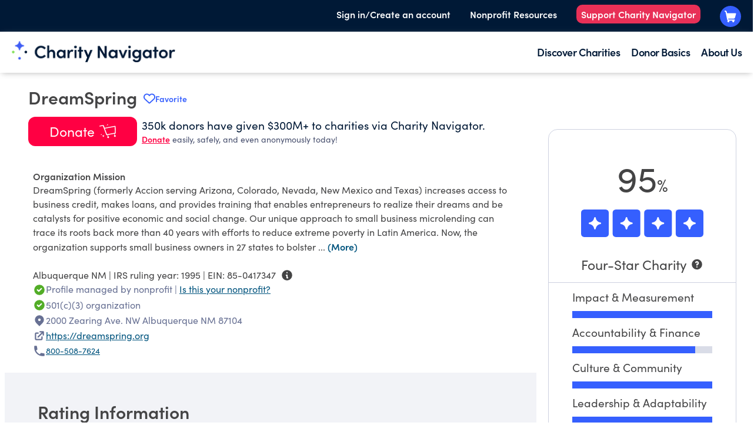

--- FILE ---
content_type: text/html; charset=utf-8
request_url: https://www.charitynavigator.org/ein/850417347
body_size: 51787
content:
<!DOCTYPE html><html lang="en" class="scroll-smooth"><head><meta charSet="utf-8"/><meta name="viewport" content="width=device-width, initial-scale=1"/><link rel="stylesheet" href="/_next/static/css/80cf67a7af72320f.css" data-precedence="next"/><link rel="stylesheet" href="/_next/static/css/9d63e77c4c74c0e3.css" data-precedence="next"/><link rel="stylesheet" href="/_next/static/css/85fa38e0275bb239.css" data-precedence="next"/><link rel="preload" as="script" fetchPriority="low" href="/_next/static/chunks/webpack-b0f358ca51ca31ff.js"/><script src="/_next/static/chunks/fd9d1056-4d24b93840009971.js" async=""></script><script src="/_next/static/chunks/2117-383d29c1c0f713ee.js" async=""></script><script src="/_next/static/chunks/main-app-5294d1645fe5526e.js" async=""></script><script src="/_next/static/chunks/8003-e7695373e62c8ae2.js" async=""></script><script src="/_next/static/chunks/app/(root)/layout-d88f126e8ef65d72.js" async=""></script><script src="/_next/static/chunks/5878-11c307c074f4d8cc.js" async=""></script><script src="/_next/static/chunks/app/(root)/not-found-8eae9588299e121c.js" async=""></script><script src="/_next/static/chunks/66ec4792-70da4561db8e104e.js" async=""></script><script src="/_next/static/chunks/0e762574-46d698be24fa783f.js" async=""></script><script src="/_next/static/chunks/2239-0eee4a5611d6614d.js" async=""></script><script src="/_next/static/chunks/9064-a302a226c9c87770.js" async=""></script><script src="/_next/static/chunks/6196-9c8d8b4ed018b1de.js" async=""></script><script src="/_next/static/chunks/7224-eb2d7d4b9b982419.js" async=""></script><script src="/_next/static/chunks/1661-204c2ea7586f364b.js" async=""></script><script src="/_next/static/chunks/2034-e3f39c23a4d865d3.js" async=""></script><script src="/_next/static/chunks/232-e43e4ae447307fb2.js" async=""></script><script src="/_next/static/chunks/8849-09635032bd19193b.js" async=""></script><script src="/_next/static/chunks/5312-3420c98f31ca0acd.js" async=""></script><script src="/_next/static/chunks/1133-d4fb283fbad1454d.js" async=""></script><script src="/_next/static/chunks/7818-9a3c944b377ebaf6.js" async=""></script><script src="/_next/static/chunks/app/(root)/ein/%5Bein%5D/page-a94cebef6362f872.js" async=""></script><link rel="preload" href="/.rum/@adobe/helix-rum-js@%5E2/dist/rum-standalone.js" as="script"/><link rel="preload" href="/etc.clientlibs/clientlibs/granite/jquery.lc-7842899024219bcbdb5e72c946870b79-lc.min.js" as="script"/><link rel="preload" href="/etc.clientlibs/clientlibs/granite/utils.lc-e7bf340a353e643d198b25d0c8ccce47-lc.min.js" as="script"/><link rel="preload" href="/etc.clientlibs/clientlibs/granite/jquery/granite.lc-543d214c88dfa6f4a3233b630c82d875-lc.min.js" as="script"/><link rel="preload" href="/etc.clientlibs/foundation/clientlibs/jquery.lc-dd9b395c741ce2784096e26619e14910-lc.min.js" as="script"/><link rel="preload" href="/etc.clientlibs/foundation/clientlibs/shared.lc-41f79c8a45bb1766981ec4ca82d7e0e6-lc.min.js" as="script"/><link rel="preload" href="/etc.clientlibs/foundation/clientlibs/main.lc-690ba627a9a2eeef0733ede272cf726b-lc.min.js" as="script"/><link rel="preload" href="https://assets.adobedtm.com/b3dd98d0d04d/8a7beaadbb31/launch-1c236a64eafe.min.js" as="script"/><link rel="preload" href="/etc.clientlibs/cn/components/footer-subscribe/clientlib.lc-17d0df2e07b17e47ac6c3744e17cdfbd-lc.min.js" as="script"/><link rel="preload" href="/etc.clientlibs/cn/clientlibs/clientlib-dependencies.lc-d41d8cd98f00b204e9800998ecf8427e-lc.min.js" as="script"/><link rel="preload" href="/scripts/heap.js" as="script"/><title>Charity Navigator - Rating for DreamSpring</title><meta name="description" content="DreamSpring has earned a 4/4 Star rating on Charity Navigator. This Charitable Organization is headquartered in Albuquerque, NM."/><link rel="canonical" href="https://www.charitynavigator.org/ein/850417347"/><meta name="format-detection" content="telephone=no"/><meta property="og:title" content="Charity Navigator - Rating for DreamSpring"/><meta property="og:description" content="DreamSpring has earned a 4/4 Star rating on Charity Navigator. This Charitable Organization is headquartered in Albuquerque, NM."/><meta property="og:url" content="https://www.charitynavigator.org/ein/850417347"/><meta property="og:locale" content="en_US"/><meta property="og:image" content="https://publish-p61203-e558128.adobeaemcloud.com/content/dam/cn/cn/og-images/homepage-og.png"/><meta property="og:type" content="website"/><meta name="twitter:card" content="summary_large_image"/><meta name="twitter:title" content="Charity Navigator - Rating for DreamSpring"/><meta name="twitter:description" content="DreamSpring has earned a 4/4 Star rating on Charity Navigator. This Charitable Organization is headquartered in Albuquerque, NM."/><meta name="twitter:image" content="https://publish-p61203-e558128.adobeaemcloud.com/content/dam/cn/cn/og-images/homepage-og.png"/><link rel="icon" href="/favicon.ico"/><meta name="next-size-adjust"/><link rel="stylesheet" href="/etc.clientlibs/foundation/clientlibs/main.lc-b4994788cf1eaeed300a0aa7af53f3c8-lc.min.css" type="text/css"/><link rel="stylesheet" href="/etc.clientlibs/cn/clientlibs/clientlib-dependencies.lc-d41d8cd98f00b204e9800998ecf8427e-lc.min.css" type="text/css"/><link rel="stylesheet" href="/etc.clientlibs/cn/clientlibs/clientlib-site.lc-1db7f3dc97bf1d2b711845c08801ac67-lc.min.css" type="text/css"/><link rel="stylesheet" href="/etc.clientlibs/cn/clientlibs/clientlibs.cn.rte.lc-dd072984b90ff668efec946c08d17943-lc.min.css" type="text/css"/><link rel="stylesheet" href="/etc.clientlibs/cn/clientlibs/clientlib-react.lc-c6113d054d434a9fb02e79269306ef84-lc.min.css" type="text/css"/><link rel="stylesheet" href="/etc.clientlibs/cn/clientlibs/clientlib-base.lc-c7b8f7bf2e46e30b30cc094095990aac-lc.min.css" type="text/css"/><script>(self.__next_s=self.__next_s||[]).push(["/.rum/@adobe/helix-rum-js@%5E2/dist/rum-standalone.js",{}])</script><script>(self.__next_s=self.__next_s||[]).push(["/etc.clientlibs/clientlibs/granite/jquery.lc-7842899024219bcbdb5e72c946870b79-lc.min.js",{}])</script><script>(self.__next_s=self.__next_s||[]).push(["/etc.clientlibs/clientlibs/granite/utils.lc-e7bf340a353e643d198b25d0c8ccce47-lc.min.js",{}])</script><script>(self.__next_s=self.__next_s||[]).push(["/etc.clientlibs/clientlibs/granite/jquery/granite.lc-543d214c88dfa6f4a3233b630c82d875-lc.min.js",{}])</script><script>(self.__next_s=self.__next_s||[]).push(["/etc.clientlibs/foundation/clientlibs/jquery.lc-dd9b395c741ce2784096e26619e14910-lc.min.js",{}])</script><script>(self.__next_s=self.__next_s||[]).push(["/etc.clientlibs/foundation/clientlibs/shared.lc-41f79c8a45bb1766981ec4ca82d7e0e6-lc.min.js",{}])</script><script>(self.__next_s=self.__next_s||[]).push(["/etc.clientlibs/foundation/clientlibs/main.lc-690ba627a9a2eeef0733ede272cf726b-lc.min.js",{}])</script><script>(self.__next_s=self.__next_s||[]).push(["https://assets.adobedtm.com/b3dd98d0d04d/8a7beaadbb31/launch-1c236a64eafe.min.js",{}])</script><script>(self.__next_s=self.__next_s||[]).push(["/etc.clientlibs/cn/components/footer-subscribe/clientlib.lc-17d0df2e07b17e47ac6c3744e17cdfbd-lc.min.js",{}])</script><script>(self.__next_s=self.__next_s||[]).push(["/etc.clientlibs/cn/clientlibs/clientlib-dependencies.lc-d41d8cd98f00b204e9800998ecf8427e-lc.min.js",{}])</script><script src="/_next/static/chunks/polyfills-42372ed130431b0a.js" noModule=""></script></head><body class="xf-web-container font-sans __variable_f367f3 tw-text-cn-primary"><div id="cn-header">




<div class="container">
    <div class="root container responsivegrid">

    
    
    
    <div id="container-47915e30d5" class="cmp-container">
        
        <div class="responsivegrid">


<div class="aem-Grid aem-Grid--6 aem-Grid--tablet--8 aem-Grid--default--6 ">
    
    <div class="header aem-GridColumn--default--none aem-GridColumn aem-GridColumn--tablet--6 aem-GridColumn--default--6 aem-GridColumn--offset--default--0">





<!-- For Desktop view -->
<header class="cmp-header">
   <div class="cmp-header__header-wrapper">
      <div class="cmp-header__top-header-bar">
         <div class="cmp-header__top-header-bar--top-header-link-wrapper fix-width-wrapper">
            <ul>
               <li class="cmp-header__sign-in-container js-sign-in">
                  
                     <a class="cmp-header__top-header-bar--top-header-link-wrapper-sign-in cmp-header__top-header-bar--top-header-link sign-in " href="https://www.charitynavigator.org/profile" target="_self" data-component-name="sign-in" data-my-profile="https://www.charitynavigator.org/profile">Sign in/Create an account</a>
                  
                  
                     <div class="cmp-header__sign-out-container js-sign-out hide" data-component-name="sign-out">
                        <a class="cmp-header__top-header-bar--top-header-link sign-out" href="https://www.charitynavigator.org/api/auth/logout" target="_self">Sign Out</a>
                     </div>
                  
               </li>
               
                  <li>
                     
                        <a class="cmp-header__top-header-bar--top-header-link-wrapper-sign-in cmp-header__top-header-bar--top-header-link " href="/content/cn/us/en/homepage/landing-pages/for-nonprofits.html.html" target="_self">Nonprofit Resources</a>
                     
                  </li>
               
                  <li>
                     
                        <a class="cmp-header__top-header-bar--top-header-link-wrapper-sign-in cmp-header__top-header-bar--top-header-link js-support-nav" href="https://give.charitynavigator.org/give/546005/#!/donation/checkout?c_src=W2024&amp;c_src2=WebsiteHeader" target="_blank">Support Charity Navigator</a>
                     
                  </li>
               
               <li>
                  
                     <a class="cmp-header__top-header-bar--top-header-link-wrapper-cart cmp-header__top-header-bar--top-header-link cmp-header__top-header-bar--top-header-link-wrapper-top-cart gb-cart-btn" href="https://www.charitynavigator.org/basket/checkout" data-component-name="cart"></a>
                  
               </li>
            </ul>
         </div>
      </div>
      <div class="cmp-header__mega-navigation-bar">
         <div class="cmp-header__mega-navigation-bar--mega-nav-wrapper fix-width-wrapper">
            <div class="cmp-header__mega-navigation-bar--mega-nav-wrapper-items">

               <div class="cmp-header__mega-navigation-bar--mega-nav-wrapper-items-mega-logo">
                  
                     <a href="https://www.charitynavigator.org/">
                        <img src="/content/dam/cn/cn/logos/CharityNav_Logo_Hor1.png" alt="Charity Navigator Logo">
                     </a>
                  
               </div>

               
                  <div class="cmp-header__mega-navigation-bar--mega-nav-wrapper-items-mega-search">
                     <div class="hero-search search-autocomplete">
<div class="search-autocomplete-cmp" data-is-react="" data-component-name="search-autocomplete" data-selector="header-desktop"></div>
</div>

                  </div>
               

               <div class="cmp-header__mega-navigation-bar--mega-nav-links-wrapper">
                  <ul class="cmp-header__mega-navigation-bar--mega-nav-l1">
                     <li>
                        <div class="cmp-header__mega-navigation-bar--mega-nav-l1-item">
                           
                              <a href="/content/cn/us/en/homepage/discover-charities.html" target="_self">Discover Charities</a>
                           
                           <div class="cmp-header__mega-navigation-bar--mega-nav-l2">
                              <div class="fix-width-wrapper">
                                 
                                    <ul>
                                       <li>
                                          
                                             <a href="/content/cn/us/en/homepage/discover-charities/best-charities.html" target="_self">Best Charities</a>
                                          
                                       </li>
                                       
                                          <li>
                                             
                                                <a href="/content/cn/us/en/homepage/discover-charities/best-charities/support-animal-rescue.html" target="_self">Animal Rescue</a>
                                             
                                          </li>
                                       
                                          <li>
                                             
                                                <a href="/content/cn/us/en/homepage/discover-charities/best-charities/highly-rated-charities.html" target="_self">Charities with Perfect Scores</a>
                                             
                                          </li>
                                       
                                          <li>
                                             
                                                <a href="/content/cn/us/en/homepage/discover-charities/best-charities/cost-effective-organizations.html" target="_self">Cost-Effective Organizations</a>
                                             
                                          </li>
                                       
                                          <li>
                                             
                                                <a href="/content/cn/us/en/homepage/discover-charities/best-charities/tangible-donations.html" target="_self">Donations as Gifts</a>
                                             
                                          </li>
                                       
                                          <li>
                                             
                                                <a href="/content/cn/us/en/homepage/discover-charities/best-charities/protect-environment.html" target="_self">Protect the Environment</a>
                                             
                                          </li>
                                       
                                    </ul>
                                 
                                    <ul>
                                       <li>
                                          
                                             <a href="/content/cn/us/en/homepage/discover-charities/popular-charities.html" target="_self">Popular Charities</a>
                                          
                                       </li>
                                       
                                          <li>
                                             
                                                <a href="/content/cn/us/en/homepage/discover-charities/popular-charities/celebrity-charities.html" target="_self">Celebrity-Related Charities</a>
                                             
                                          </li>
                                       
                                          <li>
                                             
                                                <a href="/content/cn/us/en/homepage/discover-charities/popular-charities/well-known-charities.html" target="_self">Charities Everyone's Heard Of</a>
                                             
                                          </li>
                                       
                                          <li>
                                             
                                                <a href="/content/cn/us/en/homepage/discover-charities/popular-charities/most-followed-charities.html" target="_self">Most Followed Charities</a>
                                             
                                          </li>
                                       
                                    </ul>
                                 
                                    <ul>
                                       <li>
                                          
                                             <a href="/content/cn/us/en/homepage/discover-charities/where-to-give.html" target="_self">Where To Give Now</a>
                                          
                                       </li>
                                       
                                          <li>
                                             
                                                <a href="/content/cn/us/en/homepage/discover-charities/where-to-give/snap-benefits-relief-efforts-2025.html" target="_self">SNAP Support</a>
                                             
                                          </li>
                                       
                                          <li>
                                             
                                                <a href="/content/cn/us/en/homepage/discover-charities/where-to-give/hurricane-melissa-2025.html" target="_self">Hurricane Melissa</a>
                                             
                                          </li>
                                       
                                          <li>
                                             
                                                <a href="/content/cn/us/en/homepage/discover-charities/where-to-give/2023-sudan-conflict.html" target="_self">Sudan Landslide &amp; Conflict Crisis Relief</a>
                                             
                                          </li>
                                       
                                          <li>
                                             
                                                <a href="/content/cn/us/en/homepage/discover-charities/where-to-give/israel-hamas-conflict.html" target="_self">Ongoing Crisis in Gaza and Israel</a>
                                             
                                          </li>
                                       
                                          <li>
                                             
                                                <a href="/content/cn/us/en/homepage/discover-charities/where-to-give/ukranian-crisis.html" target="_self">Ukraine Relief &amp; Recovery</a>
                                             
                                          </li>
                                       
                                    </ul>
                                 
                                    <ul>
                                       <li>
                                          
                                             <a href="/content/cn/us/en/homepage/discover-charities/cause-based-giving.html" target="_self">Causeway Funds</a>
                                          
                                       </li>
                                       
                                          <li>
                                             
                                                <a href="/content/cn/us/en/homepage/discover-charities/cause-based-giving/animal-welfare-fund.html" target="_self">Animal Welfare Fund</a>
                                             
                                          </li>
                                       
                                          <li>
                                             
                                                <a href="/content/cn/us/en/homepage/discover-charities/cause-based-giving/end-hunger-fund.html" target="_self">End Hunger Fund</a>
                                             
                                          </li>
                                       
                                          <li>
                                             
                                                <a href="/content/cn/us/en/homepage/discover-charities/cause-based-giving/climate-change-fund.html" target="_self">Climate Change Fund</a>
                                             
                                          </li>
                                       
                                          <li>
                                             
                                                <a href="/content/cn/us/en/homepage/discover-charities/cause-based-giving/end-homelessness-fund.html" target="_self">End Homelessness Fund</a>
                                             
                                          </li>
                                       
                                          <li>
                                             
                                                <a href="/content/cn/us/en/homepage/discover-charities/cause-based-giving/global-health-fund.html" target="_self">Global Health Fund</a>
                                             
                                          </li>
                                       
                                    </ul>
                                 
                              </div>
                           </div>
                        </div>
                     </li>
                  
                     <li>
                        <div class="cmp-header__mega-navigation-bar--mega-nav-l1-item">
                           
                              <a href="/content/cn/us/en/homepage/donor-basics.html" target="_self">Donor Basics</a>
                           
                           <div class="cmp-header__mega-navigation-bar--mega-nav-l2">
                              <div class="fix-width-wrapper">
                                 
                                    <ul>
                                       <li>
                                          
                                             <a href="/content/cn/us/en/homepage/donor-basics/protect-your-giving.html" target="_self">Protect Your Giving</a>
                                          
                                       </li>
                                       
                                          <li>
                                             
                                                <a href="/content/cn/us/en/homepage/donor-basics/protect-your-giving/avoid-charity-scams.html" target="_self">Avoiding Charity Scams</a>
                                             
                                          </li>
                                       
                                          <li>
                                             
                                                <a href="/content/cn/us/en/homepage/donor-basics/protect-your-giving/protect-your-data.html" target="_self">Protecting Your Data</a>
                                             
                                          </li>
                                       
                                          <li>
                                             
                                                <a href="/content/cn/us/en/homepage/donor-basics/protect-your-giving/avoid-online-scams.html" target="_self">Avoiding  Online Scams</a>
                                             
                                          </li>
                                       
                                    </ul>
                                 
                                    <ul>
                                       <li>
                                          
                                             <a href="/content/cn/us/en/homepage/donor-basics/giving-and-taxes.html" target="_self">Giving And Taxes</a>
                                          
                                       </li>
                                       
                                          <li>
                                             
                                                <a href="/content/cn/us/en/homepage/donor-basics/giving-and-taxes/donation-bunching.html" target="_self">Donation Bunching</a>
                                             
                                          </li>
                                       
                                          <li>
                                             
                                                <a href="/content/cn/us/en/homepage/donor-basics/giving-and-taxes/charitable-deductions.html" target="_self">Charitable Deductions</a>
                                             
                                          </li>
                                       
                                          <li>
                                             
                                                <a href="/content/cn/us/en/homepage/donor-basics/giving-and-taxes/tax-benefits-of-giving.html" target="_self">Tax Benefits</a>
                                             
                                          </li>
                                       
                                          <li>
                                             
                                                <a href="/content/cn/us/en/homepage/donor-basics/giving-and-taxes/essential-estate-planning-documents.html" target="_self">Estate Planning</a>
                                             
                                          </li>
                                       
                                    </ul>
                                 
                                    <ul>
                                       <li>
                                          
                                             <a href="/content/cn/us/en/homepage/donor-basics/tools-for-giving.html" target="_self">Donor Tools</a>
                                          
                                       </li>
                                       
                                          <li>
                                             
                                                <a href="/content/cn/us/en/homepage/donor-basics/tools-for-giving/giving-basket.html" target="_self">Giving Basket</a>
                                             
                                          </li>
                                       
                                          <li>
                                             
                                                <a href="/content/cn/us/en/homepage/donor-basics/tools-for-giving/donor-video-resources.html" target="_self">Donor Video Resources</a>
                                             
                                          </li>
                                       
                                          <li>
                                             
                                                <a href="https://volunteer.charitynavigator.org/" target="_blank">Volunteer Opportunities</a>
                                             
                                          </li>
                                       
                                          <li>
                                             
                                                <a href="/content/cn/us/en/homepage/donor-basics/tools-for-giving/estate-planner.html" target="_self">Planned Giving</a>
                                             
                                          </li>
                                       
                                          <li>
                                             
                                                <a href="/content/cn/us/en/homepage/donor-basics/tools-for-giving/benefits-of-charity-navigator-account.html" target="_self">Charity Navigator Account</a>
                                             
                                          </li>
                                       
                                          <li>
                                             
                                                <a href="/content/cn/us/en/homepage/donor-basics/tools-for-giving/giving-circle-finder.html" target="_self">Giving Circle Finder</a>
                                             
                                          </li>
                                       
                                    </ul>
                                 
                                    <ul>
                                       <li>
                                          
                                             <a href="/content/cn/us/en/homepage/donor-basics/giving-101.html" target="_self">Giving 101</a>
                                          
                                       </li>
                                       
                                          <li>
                                             
                                                <a href="/content/cn/us/en/homepage/donor-basics/protect-your-giving/giving-during-crises.html" target="_self">Tips for Giving in Times of Crisis</a>
                                             
                                          </li>
                                       
                                          <li>
                                             
                                                <a href="/content/cn/us/en/homepage/donor-basics/giving-101/importance-of-customer-first-approach.html" target="_self">What is a Customer First Approach?</a>
                                             
                                          </li>
                                       
                                          <li>
                                             
                                                <a href="https://www.charitynavigator.org/donor-basics/giving-101/support-underfunded-charities/" target="_self">Support Underfunded Charities</a>
                                             
                                          </li>
                                       
                                          <li>
                                             
                                                <a href="/content/cn/us/en/homepage/donor-basics/giving-101/introduction-to-effective-giving.html" target="_self">Introduction to Effective Giving</a>
                                             
                                          </li>
                                       
                                          <li>
                                             
                                                <a href="/content/cn/us/en/homepage/donor-basics/giving-101/does-my-small-donation-matter.html" target="_self">Does My Small Donation Really Matter?</a>
                                             
                                          </li>
                                       
                                    </ul>
                                 
                                    <ul>
                                       <li>
                                          
                                             <a href="/content/cn/us/en/homepage/donor-basics/other-ways-to-give.html" target="_self">Other Ways To Give</a>
                                          
                                       </li>
                                       
                                          <li>
                                             
                                                <a href="/content/cn/us/en/homepage/donor-basics/other-ways-to-give/how-to-donate-food-prevent-waste.html" target="_self">How to Donate Food and Prevent Food Waste</a>
                                             
                                          </li>
                                       
                                          <li>
                                             
                                                <a href="/content/cn/us/en/homepage/donor-basics/other-ways-to-give/why-arent-donated-clothes-given-away.html" target="_self">Why Aren't Donated Clothes Always Given Away for Free?</a>
                                             
                                          </li>
                                       
                                          <li>
                                             
                                                <a href="/content/cn/us/en/homepage/donor-basics/other-ways-to-give/best-items-to-donate-to-animal-shelter.html" target="_self">Best Items to Donate to an Animal Shelter</a>
                                             
                                          </li>
                                       
                                          <li>
                                             
                                                <a href="/content/cn/us/en/homepage/donor-basics/other-ways-to-give/running-for-a-cause.html" target="_self">Donations Asks from Friends &amp; Family</a>
                                             
                                          </li>
                                       
                                    </ul>
                                 
                              </div>
                           </div>
                        </div>
                     </li>
                  
                     <li>
                        <div class="cmp-header__mega-navigation-bar--mega-nav-l1-item">
                           
                              <a href="/content/cn/us/en/homepage/about-us.html" target="_self">About Us</a>
                           
                           <div class="cmp-header__mega-navigation-bar--mega-nav-l2">
                              <div class="fix-width-wrapper">
                                 
                                    <ul>
                                       <li>
                                          
                                             <a href="/content/cn/us/en/homepage/about-us/faqs.html" target="_self">Contact Us/FAQs</a>
                                          
                                       </li>
                                       
                                          <li>
                                             
                                                <a href="https://intercom.help/charity-navigator/en/" target="_self">Knowledge Base</a>
                                             
                                          </li>
                                       
                                          <li>
                                             
                                                <a href="/content/cn/us/en/homepage/about-us/update-your-nonprofits-profile.html" target="_self">Update Your Nonprofit's Profile/Rating</a>
                                             
                                          </li>
                                       
                                          <li>
                                             
                                                <a href="/content/cn/us/en/homepage/about-us/press-room.html" target="_self">Press Room</a>
                                             
                                          </li>
                                       
                                          <li>
                                             
                                                <a href="/content/cn/us/en/homepage/support-charity-navigator.html" target="_self">Support Charity Navigator</a>
                                             
                                          </li>
                                       
                                          <li>
                                             
                                                <a href="/content/cn/us/en/homepage/products-and-services/business-resource-hub.html" target="_self">Business Resources</a>
                                             
                                          </li>
                                       
                                    </ul>
                                 
                                    <ul>
                                       <li>
                                          
                                             <a href="/content/cn/us/en/homepage/about-us/news-thought-leadership.html" target="_self">Thought Leadership &amp; News</a>
                                          
                                       </li>
                                       
                                          <li>
                                             
                                                <a href="/content/cn/us/en/homepage/about-us/news-thought-leadership/in-support-of-americas-charitable-sector.html" target="_self">In Support of America’s Charitable Sector</a>
                                             
                                          </li>
                                       
                                          <li>
                                             
                                                <a href="/content/cn/us/en/homepage/about-us/news-thought-leadership/are-we-failing-the-south.html" target="_self">A Closer Look at How Charitable Giving is Failing the South</a>
                                             
                                          </li>
                                       
                                          <li>
                                             
                                                <a href="/content/cn/us/en/homepage/about-us/news-thought-leadership/2024-finding-and-evaluating-effective-nonprofits.html" target="_self">Giving Guide: Finding and Evaluating Effective Nonprofits</a>
                                             
                                          </li>
                                       
                                          <li>
                                             
                                                <a href="/content/cn/us/en/homepage/about-us/news-thought-leadership/2024-spring-methodology-update.html" target="_self">2024 Methodology Enhancement</a>
                                             
                                          </li>
                                       
                                          <li>
                                             
                                                <a href="/content/cn/us/en/homepage/about-us/news-thought-leadership/donor-preferences-charity-ratings.html" target="_self">Donors Prefer Charities that Earn All Four Beacons</a>
                                             
                                          </li>
                                       
                                    </ul>
                                 
                                    <ul>
                                       <li>
                                          
                                             <a href="/content/cn/us/en/homepage/about-us/our-methodology.html" target="_self">Our Methodology</a>
                                          
                                       </li>
                                       
                                          <li>
                                             
                                                <a href="/content/cn/us/en/homepage/about-us/our-methodology/ratings.html" target="_self">Ratings</a>
                                             
                                          </li>
                                       
                                          <li>
                                             
                                                <a href="/content/cn/us/en/homepage/about-us/our-methodology/curated-lists.html" target="_self">Curated Lists</a>
                                             
                                          </li>
                                       
                                          <li>
                                             
                                                <a href="/content/cn/us/en/homepage/about-us/our-methodology/alerts.html" target="_self">Alerts</a>
                                             
                                          </li>
                                       
                                    </ul>
                                 
                                    <ul>
                                       <li>
                                          
                                             <a href="/content/cn/us/en/homepage/about-us.html" target="_self">About Us</a>
                                          
                                       </li>
                                       
                                          <li>
                                             
                                                <a href="https://www.charitynavigator.org/about-us/#about_mission" target="_self">Mission</a>
                                             
                                          </li>
                                       
                                          <li>
                                             
                                                <a href="https://www.charitynavigator.org/about-us/#about_values" target="_self">Values</a>
                                             
                                          </li>
                                       
                                          <li>
                                             
                                                <a href="https://www.charitynavigator.org/about-us/#about_history" target="_self">Our History</a>
                                             
                                          </li>
                                       
                                          <li>
                                             
                                                <a href="/content/cn/us/en/homepage/about-us/our-team.html" target="_self">Our Team</a>
                                             
                                          </li>
                                       
                                    </ul>
                                 
                              </div>
                           </div>
                        </div>
                     </li>
                  </ul>
               </div>
            </div>

            
               <div class="cmp-header__mega-navigation-bar--mega-nav-link-wrapper fix-width-wrapper"></div>
                  <a class="cmp-header__mega-navigation-bar--mega-nav-link cart gb-cart-btn" href="https://www.charitynavigator.org/basket/checkout" data-component-name="cart"></a>
               </div>
            
         </div>
      </div>
   </header></div>


<div class="buffer-space"></div>

<span id="templateName" data-template-name="xf-web-variation" style="display:none;"></span>

<!-- For Mobile view -->
<header class="mobile-cmp-header">
   <a href="https://www.charitynavigator.org/.html">
      <img src="/content/dam/cn/cn/logos/CharityNav_Logo_Hor1.png" alt="Charity Navigator Logo" class="mobile-cmp-header__logo" width="150px">
      <img src="/content/dam/cn/cn/logos/Horizontal%202.png" alt="Charity Navigator Logo" class="mobile-cmp-header__logo--dark" width="150px">
   </a>
   <div class="mobile-cmp-header__mobile-icons">
      <a id="mobile-search" class="mobile-cmp-header__mobile-icons--search"></a>
      <div class="mobile-cmp-header__search-wrapper" id="mobile-search-wrapper">
         <div class="mobile-cmp-header__search-wrapper-inner">
            <div class="hero-search search-autocomplete">
<div class="search-autocomplete-cmp" data-is-react="" data-component-name="search-autocomplete" data-selector="header-mobile"></div>
</div>

               <button id="mobile-opened-search" class="mobile-opened-search__close-btn">
                  <svg width="18px" height="18px" viewBox="0 0 18 18" version="1.1" xmlns="http://www.w3.org/2000/svg" xmlns:xlink="http://www.w3.org/1999/xlink">
                     <g id="*System_Icons" stroke="none" stroke-width="1" fill="none" fill-rule="evenodd">
                        <g id="System/Icons" transform="translate(-138.000000, -496.000000)" fill="#f57200" fill-rule="nonzero">
                           <g id="Group-9" transform="translate(100.000000, 455.000000)">
                              <g id="streamline-icon-remove-circle@48x48" transform="translate(38.000000, 41.000000)">
                                 <path d="M9,0 C4.02943725,0 0,4.02943725 0,9 C0,13.9705627 4.02943725,18 9,18 C13.9705627,18 18,13.9705627 18,9 C18,6.61305159 17.0517884,4.32386638 15.363961,2.63603897 C13.6761336,0.948211563 11.3869484,0 9,0 Z M13.1175,12.0525 C13.4115916,12.3445206 13.4132705,12.8196584 13.12125,13.11375 C12.8292294,13.4078416 12.3540916,13.4095205 12.06,13.1175 L9.135,10.1925 C9.09965939,10.155834 9.05092497,10.1351201 9,10.1351201 C8.94907503,10.1351201 8.90034061,10.155834 8.865,10.1925 L5.94,13.1175 C5.64590837,13.4095206 5.17077056,13.4078416 4.87875,13.11375 C4.58672944,12.8196584 4.58840837,12.3445206 4.8825,12.0525 L7.8075,9.135 C7.84416598,9.09965939 7.86487986,9.05092497 7.86487986,9 C7.86487986,8.94907503 7.84416598,8.90034061 7.8075,8.865 L4.8825,5.94 C4.6276674,5.64242979 4.6448008,5.19885437 4.92182758,4.92182758 C5.19885437,4.6448008 5.64242979,4.6276674 5.94,4.8825 L8.865,7.8075 C8.90034061,7.84416598 8.94907503,7.86487986 9,7.86487986 C9.05092497,7.86487986 9.09965939,7.84416598 9.135,7.8075 L12.06,4.8825 C12.3575702,4.6276674 12.8011456,4.6448008 13.0781724,4.92182758 C13.3551992,5.19885437 13.3723326,5.64242979 13.1175,5.94 L10.1925,8.865 C10.155834,8.90034061 10.1351201,8.94907503 10.1351201,9 C10.1351201,9.05092497 10.155834,9.09965939 10.1925,9.135 L13.1175,12.0525 Z" id="Shape"></path>
                              </g>
                           </g>
                        </g>
                     </g>
                  </svg>
               </button>
         </div>
      </div>

      
         <a class="mobile-cmp-header__mobile-icons--cart-empty" href="https://www.charitynavigator.org/basket/checkout" data-component-name="cart"></a>
      
      <a class="mobile-cmp-header__mobile-hamburger"></a>
      <a class="mobile-cmp-header__mobile-icons--close"></a>
      <div id="mobile-cmp-header__search-results-wrapper--container">
         <div id="mobile-cmp-header__search-results-wrapper--wrapper">
            <ul></ul>
         </div>
      </div>

      <div id="mobile-cmp-header__mobile-menu-bar" class="mobile-cmp-header__mobile-menu-bar-close">
         <ul>
            <li>
               <span class="mobile-cmp-header__l1-title">
                  
                     <a href="/content/cn/us/en/homepage/discover-charities.html" target="_self">Discover Charities</a>
                  
               </span>

               <div class="mobile-cmp-header__mobile-menu-l2">
                  
                     <ul>
                        <li>
                           
                              <a href="/content/cn/us/en/homepage/discover-charities/best-charities.html" target="_self">Best Charities</a>
                           
                        </li>
                        
                           <li>
                              
                                 <a href="/content/cn/us/en/homepage/discover-charities/best-charities/support-animal-rescue.html" target="_self">Animal Rescue</a>
                              
                           </li>
                        
                           <li>
                              
                                 <a href="/content/cn/us/en/homepage/discover-charities/best-charities/highly-rated-charities.html" target="_self">Charities with Perfect Scores</a>
                              
                           </li>
                        
                           <li>
                              
                                 <a href="/content/cn/us/en/homepage/discover-charities/best-charities/cost-effective-organizations.html" target="_self">Cost-Effective Organizations</a>
                              
                           </li>
                        
                           <li>
                              
                                 <a href="/content/cn/us/en/homepage/discover-charities/best-charities/tangible-donations.html" target="_self">Donations as Gifts</a>
                              
                           </li>
                        
                           <li>
                              
                                 <a href="/content/cn/us/en/homepage/discover-charities/best-charities/protect-environment.html" target="_self">Protect the Environment</a>
                              
                           </li>
                        
                     </ul>
                  
                     <ul>
                        <li>
                           
                              <a href="/content/cn/us/en/homepage/discover-charities/popular-charities.html" target="_self">Popular Charities</a>
                           
                        </li>
                        
                           <li>
                              
                                 <a href="/content/cn/us/en/homepage/discover-charities/popular-charities/celebrity-charities.html" target="_self">Celebrity-Related Charities</a>
                              
                           </li>
                        
                           <li>
                              
                                 <a href="/content/cn/us/en/homepage/discover-charities/popular-charities/well-known-charities.html" target="_self">Charities Everyone's Heard Of</a>
                              
                           </li>
                        
                           <li>
                              
                                 <a href="/content/cn/us/en/homepage/discover-charities/popular-charities/most-followed-charities.html" target="_self">Most Followed Charities</a>
                              
                           </li>
                        
                     </ul>
                  
                     <ul>
                        <li>
                           
                              <a href="/content/cn/us/en/homepage/discover-charities/where-to-give.html" target="_self">Where To Give Now</a>
                           
                        </li>
                        
                           <li>
                              
                                 <a href="/content/cn/us/en/homepage/discover-charities/where-to-give/snap-benefits-relief-efforts-2025.html" target="_self">SNAP Support</a>
                              
                           </li>
                        
                           <li>
                              
                                 <a href="/content/cn/us/en/homepage/discover-charities/where-to-give/hurricane-melissa-2025.html" target="_self">Hurricane Melissa</a>
                              
                           </li>
                        
                           <li>
                              
                                 <a href="/content/cn/us/en/homepage/discover-charities/where-to-give/2023-sudan-conflict.html" target="_self">Sudan Landslide &amp; Conflict Crisis Relief</a>
                              
                           </li>
                        
                           <li>
                              
                                 <a href="/content/cn/us/en/homepage/discover-charities/where-to-give/israel-hamas-conflict.html" target="_self">Ongoing Crisis in Gaza and Israel</a>
                              
                           </li>
                        
                           <li>
                              
                                 <a href="/content/cn/us/en/homepage/discover-charities/where-to-give/ukranian-crisis.html" target="_self">Ukraine Relief &amp; Recovery</a>
                              
                           </li>
                        
                     </ul>
                  
                     <ul>
                        <li>
                           
                              <a href="/content/cn/us/en/homepage/discover-charities/cause-based-giving.html" target="_self">Causeway Funds</a>
                           
                        </li>
                        
                           <li>
                              
                                 <a href="/content/cn/us/en/homepage/discover-charities/cause-based-giving/animal-welfare-fund.html" target="_self">Animal Welfare Fund</a>
                              
                           </li>
                        
                           <li>
                              
                                 <a href="/content/cn/us/en/homepage/discover-charities/cause-based-giving/end-hunger-fund.html" target="_self">End Hunger Fund</a>
                              
                           </li>
                        
                           <li>
                              
                                 <a href="/content/cn/us/en/homepage/discover-charities/cause-based-giving/climate-change-fund.html" target="_self">Climate Change Fund</a>
                              
                           </li>
                        
                           <li>
                              
                                 <a href="/content/cn/us/en/homepage/discover-charities/cause-based-giving/end-homelessness-fund.html" target="_self">End Homelessness Fund</a>
                              
                           </li>
                        
                           <li>
                              
                                 <a href="/content/cn/us/en/homepage/discover-charities/cause-based-giving/global-health-fund.html" target="_self">Global Health Fund</a>
                              
                           </li>
                        
                     </ul>
                  
               </div>
            </li>
         
            <li>
               <span class="mobile-cmp-header__l1-title">
                  
                     <a href="/content/cn/us/en/homepage/donor-basics.html" target="_self">Donor Basics</a>
                  
               </span>

               <div class="mobile-cmp-header__mobile-menu-l2">
                  
                     <ul>
                        <li>
                           
                              <a href="/content/cn/us/en/homepage/donor-basics/protect-your-giving.html" target="_self">Protect Your Giving</a>
                           
                        </li>
                        
                           <li>
                              
                                 <a href="/content/cn/us/en/homepage/donor-basics/protect-your-giving/avoid-charity-scams.html" target="_self">Avoiding Charity Scams</a>
                              
                           </li>
                        
                           <li>
                              
                                 <a href="/content/cn/us/en/homepage/donor-basics/protect-your-giving/protect-your-data.html" target="_self">Protecting Your Data</a>
                              
                           </li>
                        
                           <li>
                              
                                 <a href="/content/cn/us/en/homepage/donor-basics/protect-your-giving/avoid-online-scams.html" target="_self">Avoiding  Online Scams</a>
                              
                           </li>
                        
                     </ul>
                  
                     <ul>
                        <li>
                           
                              <a href="/content/cn/us/en/homepage/donor-basics/giving-and-taxes.html" target="_self">Giving And Taxes</a>
                           
                        </li>
                        
                           <li>
                              
                                 <a href="/content/cn/us/en/homepage/donor-basics/giving-and-taxes/donation-bunching.html" target="_self">Donation Bunching</a>
                              
                           </li>
                        
                           <li>
                              
                                 <a href="/content/cn/us/en/homepage/donor-basics/giving-and-taxes/charitable-deductions.html" target="_self">Charitable Deductions</a>
                              
                           </li>
                        
                           <li>
                              
                                 <a href="/content/cn/us/en/homepage/donor-basics/giving-and-taxes/tax-benefits-of-giving.html" target="_self">Tax Benefits</a>
                              
                           </li>
                        
                           <li>
                              
                                 <a href="/content/cn/us/en/homepage/donor-basics/giving-and-taxes/essential-estate-planning-documents.html" target="_self">Estate Planning</a>
                              
                           </li>
                        
                     </ul>
                  
                     <ul>
                        <li>
                           
                              <a href="/content/cn/us/en/homepage/donor-basics/tools-for-giving.html" target="_self">Donor Tools</a>
                           
                        </li>
                        
                           <li>
                              
                                 <a href="/content/cn/us/en/homepage/donor-basics/tools-for-giving/giving-basket.html" target="_self">Giving Basket</a>
                              
                           </li>
                        
                           <li>
                              
                                 <a href="/content/cn/us/en/homepage/donor-basics/tools-for-giving/donor-video-resources.html" target="_self">Donor Video Resources</a>
                              
                           </li>
                        
                           <li>
                              
                                 <a href="https://volunteer.charitynavigator.org/" target="_blank">Volunteer Opportunities</a>
                              
                           </li>
                        
                           <li>
                              
                                 <a href="/content/cn/us/en/homepage/donor-basics/tools-for-giving/estate-planner.html" target="_self">Planned Giving</a>
                              
                           </li>
                        
                           <li>
                              
                                 <a href="/content/cn/us/en/homepage/donor-basics/tools-for-giving/benefits-of-charity-navigator-account.html" target="_self">Charity Navigator Account</a>
                              
                           </li>
                        
                           <li>
                              
                                 <a href="/content/cn/us/en/homepage/donor-basics/tools-for-giving/giving-circle-finder.html" target="_self">Giving Circle Finder</a>
                              
                           </li>
                        
                     </ul>
                  
                     <ul>
                        <li>
                           
                              <a href="/content/cn/us/en/homepage/donor-basics/giving-101.html" target="_self">Giving 101</a>
                           
                        </li>
                        
                           <li>
                              
                                 <a href="/content/cn/us/en/homepage/donor-basics/protect-your-giving/giving-during-crises.html" target="_self">Tips for Giving in Times of Crisis</a>
                              
                           </li>
                        
                           <li>
                              
                                 <a href="/content/cn/us/en/homepage/donor-basics/giving-101/importance-of-customer-first-approach.html" target="_self">What is a Customer First Approach?</a>
                              
                           </li>
                        
                           <li>
                              
                                 <a href="https://www.charitynavigator.org/donor-basics/giving-101/support-underfunded-charities/" target="_self">Support Underfunded Charities</a>
                              
                           </li>
                        
                           <li>
                              
                                 <a href="/content/cn/us/en/homepage/donor-basics/giving-101/introduction-to-effective-giving.html" target="_self">Introduction to Effective Giving</a>
                              
                           </li>
                        
                           <li>
                              
                                 <a href="/content/cn/us/en/homepage/donor-basics/giving-101/does-my-small-donation-matter.html" target="_self">Does My Small Donation Really Matter?</a>
                              
                           </li>
                        
                     </ul>
                  
                     <ul>
                        <li>
                           
                              <a href="/content/cn/us/en/homepage/donor-basics/other-ways-to-give.html" target="_self">Other Ways To Give</a>
                           
                        </li>
                        
                           <li>
                              
                                 <a href="/content/cn/us/en/homepage/donor-basics/other-ways-to-give/how-to-donate-food-prevent-waste.html" target="_self">How to Donate Food and Prevent Food Waste</a>
                              
                           </li>
                        
                           <li>
                              
                                 <a href="/content/cn/us/en/homepage/donor-basics/other-ways-to-give/why-arent-donated-clothes-given-away.html" target="_self">Why Aren't Donated Clothes Always Given Away for Free?</a>
                              
                           </li>
                        
                           <li>
                              
                                 <a href="/content/cn/us/en/homepage/donor-basics/other-ways-to-give/best-items-to-donate-to-animal-shelter.html" target="_self">Best Items to Donate to an Animal Shelter</a>
                              
                           </li>
                        
                           <li>
                              
                                 <a href="/content/cn/us/en/homepage/donor-basics/other-ways-to-give/running-for-a-cause.html" target="_self">Donations Asks from Friends &amp; Family</a>
                              
                           </li>
                        
                     </ul>
                  
               </div>
            </li>
         
            <li>
               <span class="mobile-cmp-header__l1-title">
                  
                     <a href="/content/cn/us/en/homepage/about-us.html" target="_self">About Us</a>
                  
               </span>

               <div class="mobile-cmp-header__mobile-menu-l2">
                  
                     <ul>
                        <li>
                           
                              <a href="/content/cn/us/en/homepage/about-us/faqs.html" target="_self">Contact Us/FAQs</a>
                           
                        </li>
                        
                           <li>
                              
                                 <a href="https://intercom.help/charity-navigator/en/" target="_self">Knowledge Base</a>
                              
                           </li>
                        
                           <li>
                              
                                 <a href="/content/cn/us/en/homepage/about-us/update-your-nonprofits-profile.html" target="_self">Update Your Nonprofit's Profile/Rating</a>
                              
                           </li>
                        
                           <li>
                              
                                 <a href="/content/cn/us/en/homepage/about-us/press-room.html" target="_self">Press Room</a>
                              
                           </li>
                        
                           <li>
                              
                                 <a href="/content/cn/us/en/homepage/support-charity-navigator.html" target="_self">Support Charity Navigator</a>
                              
                           </li>
                        
                           <li>
                              
                                 <a href="/content/cn/us/en/homepage/products-and-services/business-resource-hub.html" target="_self">Business Resources</a>
                              
                           </li>
                        
                     </ul>
                  
                     <ul>
                        <li>
                           
                              <a href="/content/cn/us/en/homepage/about-us/news-thought-leadership.html" target="_self">Thought Leadership &amp; News</a>
                           
                        </li>
                        
                           <li>
                              
                                 <a href="/content/cn/us/en/homepage/about-us/news-thought-leadership/in-support-of-americas-charitable-sector.html" target="_self">In Support of America’s Charitable Sector</a>
                              
                           </li>
                        
                           <li>
                              
                                 <a href="/content/cn/us/en/homepage/about-us/news-thought-leadership/are-we-failing-the-south.html" target="_self">A Closer Look at How Charitable Giving is Failing the South</a>
                              
                           </li>
                        
                           <li>
                              
                                 <a href="/content/cn/us/en/homepage/about-us/news-thought-leadership/2024-finding-and-evaluating-effective-nonprofits.html" target="_self">Giving Guide: Finding and Evaluating Effective Nonprofits</a>
                              
                           </li>
                        
                           <li>
                              
                                 <a href="/content/cn/us/en/homepage/about-us/news-thought-leadership/2024-spring-methodology-update.html" target="_self">2024 Methodology Enhancement</a>
                              
                           </li>
                        
                           <li>
                              
                                 <a href="/content/cn/us/en/homepage/about-us/news-thought-leadership/donor-preferences-charity-ratings.html" target="_self">Donors Prefer Charities that Earn All Four Beacons</a>
                              
                           </li>
                        
                     </ul>
                  
                     <ul>
                        <li>
                           
                              <a href="/content/cn/us/en/homepage/about-us/our-methodology.html" target="_self">Our Methodology</a>
                           
                        </li>
                        
                           <li>
                              
                                 <a href="/content/cn/us/en/homepage/about-us/our-methodology/ratings.html" target="_self">Ratings</a>
                              
                           </li>
                        
                           <li>
                              
                                 <a href="/content/cn/us/en/homepage/about-us/our-methodology/curated-lists.html" target="_self">Curated Lists</a>
                              
                           </li>
                        
                           <li>
                              
                                 <a href="/content/cn/us/en/homepage/about-us/our-methodology/alerts.html" target="_self">Alerts</a>
                              
                           </li>
                        
                     </ul>
                  
                     <ul>
                        <li>
                           
                              <a href="/content/cn/us/en/homepage/about-us.html" target="_self">About Us</a>
                           
                        </li>
                        
                           <li>
                              
                                 <a href="https://www.charitynavigator.org/about-us/#about_mission" target="_self">Mission</a>
                              
                           </li>
                        
                           <li>
                              
                                 <a href="https://www.charitynavigator.org/about-us/#about_values" target="_self">Values</a>
                              
                           </li>
                        
                           <li>
                              
                                 <a href="https://www.charitynavigator.org/about-us/#about_history" target="_self">Our History</a>
                              
                           </li>
                        
                           <li>
                              
                                 <a href="/content/cn/us/en/homepage/about-us/our-team.html" target="_self">Our Team</a>
                              
                           </li>
                        
                     </ul>
                  
               </div>
            </li>
         </ul>
         <div class="mobile-cmp-header__buttons-container">
            
               <a href="https://www.charitynavigator.org/profile" target="_self" data-component-name="sign-in" data-my-profile="https://www.charitynavigator.org/profile">Sign in/Create an account</a>
            
            
               <a class="hide" href="https://www.charitynavigator.org/api/auth/logout" target="_self" data-component-name="sign-out">Sign Out</a>
            
            
               
                  <a href="/content/cn/us/en/homepage/landing-pages/for-nonprofits.html.html" target="_self">Nonprofit Resources</a>
               
            
               
                  <a href="https://give.charitynavigator.org/give/546005/#!/donation/checkout?c_src=W2024&amp;c_src2=WebsiteHeader" target="_blank" class="js-support-nav">Support Charity Navigator</a>
               
            
         </div>
         <div class="mobile-cmp-header__mobile-menu-l2-dynamic"></div>
         <div class="mobile-cmp-header__mobile-menu-l3-dynamic"></div>
      </div>

   </div>
</header>

<div class="giving-basket-modals"><div class="giving-basket-cmp">
  <div class="gl-error-modal quick">
    <div class="gl-error-modal__container">
      <div class="gl-error-modal__card">
        <div class="gl-error-modal__header">
          <img src="/content/dam/cn/cn/logos/CharityNav_Logo_Stack.png" alt="Charity Navigator Logo">
          <h4 class="error">Error attempting donation</h4>
          <h4 class="quick">You're too fast!</h4>
        </div>
        <div class="gl-error-modal__body">
          <p class="error">
            Your donation attempt encountered a problem. Please refresh the page
            to try again.
          </p>
          <p class="quick">
            You're faster than our page! Give the page a little longer to finish
            loading and try your donation again.
          </p>
        </div>
        <div class="gl-error-modal__actions">
          <button type="submit" class="primary-button error" style="border: 0px">
            Refresh and try again
          </button>
          <button type="submit" class="primary-button quick" style="border: 0px">
            Back to the page
          </button>
        </div>
      </div>
    </div>
  </div>
</div>
</div>
</div>
<div class="htmlCmp aem-GridColumn aem-GridColumn--tablet--8 aem-GridColumn--default--6">


	<div class="html-cmp">
		<style>
.js-support-nav {
    background-color: #e83057;
    padding: 8px;
    border-radius: 10px;
}
</style>
	</div>
</div>

    
</div>
</div>

        
    </div>

</div>








    








    
    







    
    






</div><div class="tw-mx-auto tw-max-w-[1500px]"><section><script type="application/ld+json">{"@context":"https://schema.org","@type":"Organization","name":"DreamSpring","url":"https://dreamspring.org","taxID":"850417347","nonprofitStatus":"Nonprofit501c3","review":[{"@type":"Review","author":{"@type":"Organization","url":"https://www.charitynavigator.org","name":"Charity Navigator","logo":{"@type":"ImageObject","url":"https://publish-p61203-e558128.adobeaemcloud.com/content/dam/cn/cn/og-images/homepage-og.png","width":250,"height":83},"description":"Charity Navigator is the world’s largest and most-utilized independent charity evaluator. The organization guides informed giving by evaluating the efficiency and effectiveness of nonprofits and by providing data to millions of donors of all sizes."},"datePublished":"2026-01-07T05:34:57.498Z","name":"Charity Navigator Rating","reviewRating":{"@type":"Rating","bestRating":"4","worstRating":"0","ratingValue":4,"description":"DreamSpring has earned a 4/4 Star rating on Charity Navigator. This Charitable Organization is headquartered in Albuquerque, NM.","url":"https://www.charitynavigator.org/ein/850417347?schemaorg"}}]}</script></section><div class="lg:tw-mt-[10px] tw-mt-[100px] tw-flex tw-flex-col tw-min-h-screen tw-mx-2"><div class="tw-block lg:tw-hidden"><header class="tw-block tw-align-middle tw-mt-[52px] tw-fixed tw-w-full tw-z-[100] tw-top-0 tw-left-0 tw-py-1 tw-px-4 tw-pb-2 tw-bg-cn-dark-blue tw-text-white tw-text-lg"><span class="tw-text-center tw-pr-2">DreamSpring</span><span class="tw-inline-flex tw-align-middle"><div hidden="" style="position:fixed;top:1px;left:1px;width:1px;height:0;padding:0;margin:-1px;overflow:hidden;clip:rect(0, 0, 0, 0);white-space:nowrap;border-width:0;display:none"></div></span></header><div class="tw-w-[350px] tw-mx-auto"><div class="tw-bg-white tw-border tw-rounded-2xl tw-border-gray-300"><div><div class="tw-flex tw-flex-col tw-p-2 tw-items-center tw-text-center tw-mt-5"><div class="tw-p-6 tw-text-6xl tw-text-center">95<span class="tw-text-3xl ">%</span></div><div class="base_StarRating__6_nq1 tw-text-center tw-my-0 tw-mx-auto"><img alt="rating" loading="lazy" width="208" height="47" decoding="async" data-nimg="1" style="color:transparent" src="/images/unified_stars_dashboard_graphics/four_star.svg"/></div><div> </div><a href="#overall-rating-section-2" aria-label="Four-Star Charity"><div class="tw-mt-0 tw-py-2 tw-flex tw-justify-center"><div class="tw-flex tw-text-xl tw-text-cn-primary tw-items-center">Four<!-- -->-Star Charity <svg stroke="currentColor" fill="currentColor" stroke-width="0" viewBox="0 0 20 20" aria-hidden="true" class="tw-w-[22px]" height="1em" width="1em" xmlns="http://www.w3.org/2000/svg"><path fill-rule="evenodd" d="M18 10a8 8 0 11-16 0 8 8 0 0116 0zm-8-3a1 1 0 00-.867.5 1 1 0 11-1.731-1A3 3 0 0113 8a3.001 3.001 0 01-2 2.83V11a1 1 0 11-2 0v-1a1 1 0 011-1 1 1 0 100-2zm0 8a1 1 0 100-2 1 1 0 000 2z" clip-rule="evenodd"></path></svg></div></div></a></div></div><div class="tw-border-t tw-border-gray-300"><div class="tw-px-10 tw-pb-6"><div class="tw-flex tw-flex-col" style="cursor:pointer"><div class="tw-text-lg tw-text-cn-primary tw-py-3">Impact &amp; Measurement</div><div class="tw-w-full tw-bg-gray-200 tw-h-3 dark:tw-bg-gray-300"><div class="tw-bg-cn-stars-4 tw-h-3" style="width:100%"></div></div></div><div class="tw-flex tw-flex-col" style="cursor:pointer"><div class="tw-text-lg tw-text-cn-primary tw-py-3">Accountability &amp; Finance</div><div class="tw-w-full tw-bg-gray-200 tw-h-3 dark:tw-bg-gray-300"><div class="tw-bg-cn-stars-4 tw-h-3" style="width:88%"></div></div></div><div class="tw-flex tw-flex-col" style="cursor:pointer"><div class="tw-text-lg tw-text-cn-primary tw-py-3">Culture &amp; Community</div><div class="tw-w-full tw-bg-gray-200 tw-h-3 dark:tw-bg-gray-300"><div class="tw-bg-cn-stars-4 tw-h-3" style="width:100%"></div></div></div><div class="tw-flex tw-flex-col" style="cursor:pointer"><div class="tw-text-lg tw-text-cn-primary tw-py-3">Leadership &amp; Adaptability</div><div class="tw-w-full tw-bg-gray-200 tw-h-3 dark:tw-bg-gray-300"><div class="tw-bg-cn-stars-4 tw-h-3" style="width:100%"></div></div></div></div></div></div></div></div><div class="tw-flex tw-flex-col md:tw-flex-row"><div><div><div><div class="md:tw-px-8"><header id="cn-header" class="tw-flex tw-flex-col tw-justify-start"><div class="tw-flex tw-flex-row tw-items-center tw-gap-3 tw-px-2 tw-pt-4 tw-pb-6"><div><div class="tw-block tw-text-3xl tw-font-semibold">DreamSpring<!-- --> <span class="tw-hidden lg:tw-inline-flex"><div hidden="" style="position:fixed;top:1px;left:1px;width:1px;height:0;padding:0;margin:-1px;overflow:hidden;clip:rect(0, 0, 0, 0);white-space:nowrap;border-width:0;display:none"></div></span></div></div></div></header><div class="tw-grid tw-grid-cols-1 md:tw-grid-cols-2"><div><div class="tw-flex tw-flex-row tw-gap-7 tw-px-4 tw-py-0.5 tw-text-cn-profile-primary tw-text-sm tw-items-center"><svg stroke="currentColor" fill="currentColor" stroke-width="0" viewBox="0 0 20 20" aria-hidden="true" class="tw-w-[22px] tw-h-[22px] tw-text-green-600" height="1em" width="1em" xmlns="http://www.w3.org/2000/svg"><path fill-rule="evenodd" d="M10 18a8 8 0 100-16 8 8 0 000 16zm3.707-9.293a1 1 0 00-1.414-1.414L9 10.586 7.707 9.293a1 1 0 00-1.414 1.414l2 2a1 1 0 001.414 0l4-4z" clip-rule="evenodd"></path></svg><div class="tw-flex-1"><span class="tw-text-gray-600 tw-text-base">Profile managed by nonprofit | </span><a href="/portal" target="_blank" title="Nonprofit Portal" class="cn-link-profile tw-text-base" aria-label="Is this your nonprofit? Access the Nonprofit Portal.">Is this your nonprofit?</a></div></div><div><div class="tw-flex tw-flex-row tw-gap-7 tw-px-4 tw-py-0.5 tw-text-cn-profile-primary tw-text-sm tw-items-center"><svg stroke="currentColor" fill="currentColor" stroke-width="0" viewBox="0 0 20 20" aria-hidden="true" class="tw-w-[22px] tw-h-[22px] tw-text-green-600" height="1em" width="1em" xmlns="http://www.w3.org/2000/svg"><path fill-rule="evenodd" d="M10 18a8 8 0 100-16 8 8 0 000 16zm3.707-9.293a1 1 0 00-1.414-1.414L9 10.586 7.707 9.293a1 1 0 00-1.414 1.414l2 2a1 1 0 001.414 0l4-4z" clip-rule="evenodd"></path></svg><div class="tw-flex-1"><div class="tw-text-gray-600 tw-text-base">501(c)(3)<!-- --> organization</div></div></div></div><div><span class="tw-text-gray-600 tw-text-base"><div class="tw-flex tw-flex-row tw-gap-7 tw-px-4 tw-py-0.5 tw-text-cn-profile-primary tw-text-sm tw-items-center"><svg stroke="currentColor" fill="currentColor" stroke-width="0" viewBox="0 0 20 20" aria-hidden="true" class="tw-w-[22px] tw-h-[22px] tw-text-green-600" height="1em" width="1em" xmlns="http://www.w3.org/2000/svg"><path fill-rule="evenodd" d="M10 18a8 8 0 100-16 8 8 0 000 16zm3.707-9.293a1 1 0 00-1.414-1.414L9 10.586 7.707 9.293a1 1 0 00-1.414 1.414l2 2a1 1 0 001.414 0l4-4z" clip-rule="evenodd"></path></svg><div class="tw-flex-1"><span class="tw-text-gray-600 tw-text-base">Donations are tax-deductible</span></div></div></span></div></div><div><div class="tw-flex tw-flex-row tw-gap-7 tw-px-4 tw-py-0.5 tw-text-cn-profile-primary tw-text-sm tw-items-center"><svg stroke="currentColor" fill="currentColor" stroke-width="0" viewBox="0 0 20 20" aria-hidden="true" class="tw-w-[22px] tw-h-[22px]" height="1em" width="1em" xmlns="http://www.w3.org/2000/svg"><path d="M11 3a1 1 0 100 2h2.586l-6.293 6.293a1 1 0 101.414 1.414L15 6.414V9a1 1 0 102 0V4a1 1 0 00-1-1h-5z"></path><path d="M5 5a2 2 0 00-2 2v8a2 2 0 002 2h8a2 2 0 002-2v-3a1 1 0 10-2 0v3H5V7h3a1 1 0 000-2H5z"></path></svg><div class="tw-flex-1"><div class="tw-underline tw-text-base tw-text-brand-800 hover:tw-text-[#0056b3]"><a href="https://dreamspring.org" class="cn-link-profile" target="_blank" aria-label="https://dreamspring.org nonprofit website">https://dreamspring.org</a></div></div></div><div class="tw-flex tw-flex-row tw-gap-7 tw-px-4 tw-py-0.5 tw-text-cn-profile-primary tw-text-sm tw-items-center"><svg stroke="currentColor" fill="currentColor" stroke-width="0" viewBox="0 0 20 20" aria-hidden="true" class="tw-w-[22px] tw-h-[22px]" height="1em" width="1em" xmlns="http://www.w3.org/2000/svg"><path fill-rule="evenodd" d="M5.05 4.05a7 7 0 119.9 9.9L10 18.9l-4.95-4.95a7 7 0 010-9.9zM10 11a2 2 0 100-4 2 2 0 000 4z" clip-rule="evenodd"></path></svg><div class="tw-flex-1"><div style="flex-flow:wrap" class="tw-grid tw-space-y-2 tw-grid-cols-1 tw-text-base tw-text-gray-600"><span>2000 Zearing Ave. NW<!-- --> </span><span>Albuquerque<!-- --> <!-- -->NM<!-- --> <!-- -->87104</span></div></div></div><div><div class="tw-flex tw-flex-row tw-gap-7 tw-px-4 tw-py-0.5 tw-text-cn-profile-primary tw-text-sm tw-items-center"><svg stroke="currentColor" fill="currentColor" stroke-width="0" viewBox="0 0 20 20" aria-hidden="true" class="tw-w-[22px] tw-h-[22px]" height="1em" width="1em" xmlns="http://www.w3.org/2000/svg"><path d="M2 3a1 1 0 011-1h2.153a1 1 0 01.986.836l.74 4.435a1 1 0 01-.54 1.06l-1.548.773a11.037 11.037 0 006.105 6.105l.774-1.548a1 1 0 011.059-.54l4.435.74a1 1 0 01.836.986V17a1 1 0 01-1 1h-2C7.82 18 2 12.18 2 5V3z"></path></svg><div class="tw-flex-1"><a href="tel:8005087624" class="cn-link-profile" aria-label="800-508-7624">800-508-7624</a></div></div></div></div></div><br/><div><div><div class="tw-flex tw-flex-row tw-px-4 tw-items-center">Albuquerque<!-- --> <!-- -->NM<!-- --> | IRS ruling year: <!-- -->1995<!-- --> | EIN: <!-- -->85<!-- -->-<!-- -->0417347<!-- -->  <!-- --> <div class="tw-hidden lg:tw-inline-block"><div class="tw-group tw-relative tw-flex"><div class="tw-inline-block tw-min-w-6"><svg stroke="currentColor" fill="currentColor" stroke-width="0" viewBox="0 0 20 20" aria-hidden="true" class="tw-w-[22px] tw-h-[22px]" height="1em" width="1em" xmlns="http://www.w3.org/2000/svg"><path fill-rule="evenodd" d="M18 10a8 8 0 11-16 0 8 8 0 0116 0zm-7-4a1 1 0 11-2 0 1 1 0 012 0zM9 9a1 1 0 000 2v3a1 1 0 001 1h1a1 1 0 100-2v-3a1 1 0 00-1-1H9z" clip-rule="evenodd"></path></svg></div><span class="tw-top-6 tw-p-2  tw-bg-gray-800 tw-text-white tw-w-full tw-min-w-[240px] md:tw-min-w-[300px] lg:tw-w-max tw-z-[999] tw-absolute tw-scale-0 tw-transition-all tw-rounded tw-text-xs group-hover:tw-scale-100">An EIN is a unique nine-digit number that identifies a business for tax purposes.</span></div></div><div class="tw-inline-block lg:tw-hidden"><div class="tw-group tw-relative tw-flex"><div class="tw-inline-block tw-min-w-6"><svg stroke="currentColor" fill="currentColor" stroke-width="0" viewBox="0 0 20 20" aria-hidden="true" class="tw-w-[22px] tw-h-[22px]" height="1em" width="1em" xmlns="http://www.w3.org/2000/svg"><path fill-rule="evenodd" d="M18 10a8 8 0 11-16 0 8 8 0 0116 0zm-7-4a1 1 0 11-2 0 1 1 0 012 0zM9 9a1 1 0 000 2v3a1 1 0 001 1h1a1 1 0 100-2v-3a1 1 0 00-1-1H9z" clip-rule="evenodd"></path></svg></div><span class="tw-top-6 tw-right-0 tw-p-2 tw-bg-gray-800 tw-text-white tw-w-full tw-min-w-[240px] md:tw-min-w-[300px] lg:tw-w-max tw-z-[999] tw-absolute tw-scale-0 tw-transition-all tw-rounded tw-text-xs group-hover:tw-scale-100">An EIN is a unique nine-digit number that identifies a business for tax purposes.</span></div></div></div><div> </div><div> </div></div></div></div><div id="overall-rating-section-2" class="tw-bg-gray-50 tw-px-4 md:tw-px-14 tw-py-4"><div><br/><h4 class="tw-text-3xl tw-font-semibold tw-py-2">Rating Information</h4><div><div class="tw-min-[200]"><div class="base_StarRating__6_nq1 tw-my-4"><img alt="rating" loading="lazy" width="143" height="32" decoding="async" data-nimg="1" style="color:transparent" src="/images/unified_stars_dashboard_graphics/four_star.svg"/></div><div class="tw-font-bold">Great</div><br/><div>This charity&#x27;s score is <strong>95<!-- -->%</strong>, earning it a<!-- --> <!-- -->Four-Star<!-- --> rating.<!-- --> <span>If this organization aligns with your passions and values, you can give with confidence.<!-- --> </span></div><br/><div>This overall score is calculated<!-- --> <!-- -->from multiple beacon scores<!-- -->, weighted as follows: <span>38<!-- -->% <a class="tw-text-blue-500 hover:tw-text-blue-800 tw-cursor-pointer" id="accountability-finance-2" aria-label="beacon weights">Accountability &amp; Finance</a>, </span><span>47<!-- -->% <a class="tw-text-blue-500 hover:tw-text-blue-800 tw-cursor-pointer" id="impact-results-2" aria-label="beacon weights">Impact &amp; Measurement</a>, </span><span>10<!-- -->% <a class="tw-text-blue-500 hover:tw-text-blue-800 tw-cursor-pointer" id="leadership-adaptability-2" aria-label="beacon weights">Leadership &amp; Adaptability</a>, </span><span>5<!-- -->% <a class="tw-text-blue-500 hover:tw-text-blue-800 tw-cursor-pointer" id="culture-community-2" aria-label="beacon weights">Culture &amp; Community</a>. </span><a class="tw-underline cn-link" href="https://www.charitynavigator.org/about-us/our-methodology/" aria-label="Learn more about our criteria and methodology.">Learn more about our criteria and methodology.</a></div><div class="tw-mb-3 tw-w-full divide-y-1 tw-divide-gray-200"><dl class="tw-space-y-3 tw-divide-y tw-divide-gray-200"><div class="tw-pt-3"><div class="tw-text-left tw-text-3xl tw-font-semibold tw-w-full tw-flex tw-justify-between tw-items-baseline"><h4 class="tw-mb-3 tw-text-xl md:tw-text-2xl"></h4><h4 class="tw-ps-4 tw-mb-3 tw-text-right md:tw-text-xl tw-text-lg tw-font-semibold tw-text-gray-600 "></h4></div><div></div></div><div class="tw-pt-3 tw-flex tw-flex-col tw-w-full tw-text-[#001936] tw-cursor-pointer" data-key="Historical Ratings"><div class="tw-flex tw-flex-row tw-w-full tw-justify-between"><div class="tw-flex tw-flex-row tw-text-sm tw-font-semibold"><span class="tw-justify-end tw-flex tw-m-auto tw-min-w-6"></span><span class="tw-justify-end tw-ps-1 tw-m-auto">Historical Ratings</span></div><div class="tw-text-end tw-justify-end tw-flex tw-h-auto tw-w-auto"><span class="tw-text-sm lg:tw-text-base tw-justify-end tw-w-fit tw-flex tw-m-auto tw-ps-2"></span><span class="tw-justify-end tw-flex tw-m-auto tw-min-w-6"><svg stroke="currentColor" fill="currentColor" stroke-width="0" viewBox="0 0 20 20" aria-hidden="true" class="tw-w-[24px] tw-h-[24px] tw-ml-2 tw-cursor-pointer" height="1em" width="1em" xmlns="http://www.w3.org/2000/svg"><path fill-rule="evenodd" d="M10 3a1 1 0 011 1v5h5a1 1 0 110 2h-5v5a1 1 0 11-2 0v-5H4a1 1 0 110-2h5V4a1 1 0 011-1z" clip-rule="evenodd"></path></svg></span></div></div><div><div class="tw-pt-3 tw-hidden"><div class="tw-px-2 tw-font-normal">Charity Navigator&#x27;s ratings previously did not consider Leadership &amp; Adaptability, Culture &amp; Community, or Impact &amp; Measurement. The historic rating mainly reflects a version of today’s Accountability and Finance score. More information on our previous rating methodologies can be found on our<!-- --> <a class="tw-underline" href="https://www.charitynavigator.org/about-us/our-methodology/ratings/" aria-label="Charity Navigator&#x27;s rating methodology">rating methodology page</a>.</div></div><div class="tw-hidden"><div class="historical-ratings-table "><table class="tw-w-full"><tbody><tr class="odd:tw-bg-gray-200"><td class="tw-p-3">Date Published</td><td class="tw-mx-8 tw-py-3 tw-flex tw-flex-row tw-justify-end">Overall Rating</td></tr><tr class="odd:tw-bg-gray-200"><td class="tw-p-3">2/1/2021</td><td class="tw-p-3 tw-flex tw-flex-row tw-justify-end"><div class="base_StarRating__6_nq1"><img alt="rating" loading="lazy" width="124" height="28" decoding="async" data-nimg="1" style="color:transparent" src="/images/unified_stars_dashboard_graphics/four_star.svg"/></div></td></tr><tr class="odd:tw-bg-gray-200"><td class="tw-p-3">12/1/2019</td><td class="tw-p-3 tw-flex tw-flex-row tw-justify-end"><div class="base_StarRating__6_nq1"><img alt="rating" loading="lazy" width="124" height="28" decoding="async" data-nimg="1" style="color:transparent" src="/images/unified_stars_dashboard_graphics/four_star.svg"/></div></td></tr><tr class="odd:tw-bg-gray-200"><td class="tw-p-3">3/1/2019</td><td class="tw-p-3 tw-flex tw-flex-row tw-justify-end"><div class="base_StarRating__6_nq1"><img alt="rating" loading="lazy" width="124" height="28" decoding="async" data-nimg="1" style="color:transparent" src="/images/unified_stars_dashboard_graphics/four_star.svg"/></div></td></tr><tr class="odd:tw-bg-gray-200"><td class="tw-p-3">2/1/2019</td><td class="tw-p-3 tw-flex tw-flex-row tw-justify-end"><div class="base_StarRating__6_nq1"><img alt="rating" loading="lazy" width="124" height="28" decoding="async" data-nimg="1" style="color:transparent" src="/images/unified_stars_dashboard_graphics/four_star.svg"/></div></td></tr><tr class="odd:tw-bg-gray-200"><td colSpan="4" class="tw-p-3"><div class="tw-flex tw-items-center"><svg stroke="currentColor" fill="currentColor" stroke-width="0" viewBox="0 0 20 20" aria-hidden="true" class="tw-w-[16px] tw-h-[16px]" height="1em" width="1em" xmlns="http://www.w3.org/2000/svg"><path fill-rule="evenodd" d="M18 10a8 8 0 11-16 0 8 8 0 0116 0zm-7 4a1 1 0 11-2 0 1 1 0 012 0zm-1-9a1 1 0 00-1 1v4a1 1 0 102 0V6a1 1 0 00-1-1z" clip-rule="evenodd"></path></svg><div class="tw-text-xs tw-px-1">This organization received multiple star ratings within this fiscal year, due to an update to its Accountability and Transparency data and/or the receipt of an amended Form 990.</div></div></td></tr><tr class="odd:tw-bg-gray-200"><td class="tw-p-3">12/22/2017</td><td class="tw-p-3 tw-flex tw-flex-row tw-justify-end"><div class="base_StarRating__6_nq1"><img alt="rating" loading="lazy" width="124" height="28" decoding="async" data-nimg="1" style="color:transparent" src="/images/unified_stars_dashboard_graphics/four_star.svg"/></div></td></tr><tr class="odd:tw-bg-gray-200"><td class="tw-p-3">4/1/2017</td><td class="tw-p-3 tw-flex tw-flex-row tw-justify-end"><div class="base_StarRating__6_nq1"><img alt="rating" loading="lazy" width="124" height="28" decoding="async" data-nimg="1" style="color:transparent" src="/images/unified_stars_dashboard_graphics/four_star.svg"/></div></td></tr><tr class="odd:tw-bg-gray-200"><td class="tw-p-3">7/1/2016</td><td class="tw-p-3 tw-flex tw-flex-row tw-justify-end"><div class="base_StarRating__6_nq1"><img alt="rating" loading="lazy" width="124" height="28" decoding="async" data-nimg="1" style="color:transparent" src="/images/unified_stars_dashboard_graphics/four_star.svg"/></div></td></tr><tr class="odd:tw-bg-gray-200"><td class="tw-p-3">6/1/2016</td><td class="tw-p-3 tw-flex tw-flex-row tw-justify-end"><div class="base_StarRating__6_nq1"><img alt="rating" loading="lazy" width="124" height="28" decoding="async" data-nimg="1" style="color:transparent" src="/images/unified_stars_dashboard_graphics/four_star.svg"/></div></td></tr><tr class="odd:tw-bg-gray-200"><td class="tw-p-3">12/22/2015</td><td class="tw-p-3 tw-flex tw-flex-row tw-justify-end"><div class="base_StarRating__6_nq1"><img alt="rating" loading="lazy" width="124" height="28" decoding="async" data-nimg="1" style="color:transparent" src="/images/unified_stars_dashboard_graphics/four_star.svg"/></div></td></tr><tr class="odd:tw-bg-gray-200"><td class="tw-p-3">6/1/2015</td><td class="tw-p-3 tw-flex tw-flex-row tw-justify-end"><div class="base_StarRating__6_nq1"><img alt="rating" loading="lazy" width="124" height="28" decoding="async" data-nimg="1" style="color:transparent" src="/images/unified_stars_dashboard_graphics/four_star.svg"/></div></td></tr><tr class="odd:tw-bg-gray-200"><td class="tw-p-3">3/1/2014</td><td class="tw-p-3 tw-flex tw-flex-row tw-justify-end"><div class="base_StarRating__6_nq1"><img alt="rating" loading="lazy" width="124" height="28" decoding="async" data-nimg="1" style="color:transparent" src="/images/unified_stars_dashboard_graphics/four_star.svg"/></div></td></tr><tr class="odd:tw-bg-gray-200"><td class="tw-p-3">10/1/2013</td><td class="tw-p-3 tw-flex tw-flex-row tw-justify-end"><div class="base_StarRating__6_nq1"><img alt="rating" loading="lazy" width="124" height="28" decoding="async" data-nimg="1" style="color:transparent" src="/images/unified_stars_dashboard_graphics/four_star.svg"/></div></td></tr><tr class="odd:tw-bg-gray-200"><td class="tw-p-3">3/1/2013</td><td class="tw-p-3 tw-flex tw-flex-row tw-justify-end"><div class="base_StarRating__6_nq1"><img alt="rating" loading="lazy" width="124" height="28" decoding="async" data-nimg="1" style="color:transparent" src="/images/unified_stars_dashboard_graphics/four_star.svg"/></div></td></tr><tr class="odd:tw-bg-gray-200"><td class="tw-p-3">4/1/2012</td><td class="tw-p-3 tw-flex tw-flex-row tw-justify-end"><div class="base_StarRating__6_nq1"><img alt="rating" loading="lazy" width="124" height="28" decoding="async" data-nimg="1" style="color:transparent" src="/images/unified_stars_dashboard_graphics/four_star.svg"/></div></td></tr><tr class="odd:tw-bg-gray-200"><td class="tw-p-3">9/20/2011</td><td class="tw-p-3 tw-flex tw-flex-row tw-justify-end"><div class="base_StarRating__6_nq1"><img alt="rating" loading="lazy" width="124" height="28" decoding="async" data-nimg="1" style="color:transparent" src="/images/unified_stars_dashboard_graphics/three_star.svg"/></div></td></tr><tr class="odd:tw-bg-gray-200"><td class="tw-p-3">5/1/2011</td><td class="tw-p-3 tw-flex tw-flex-row tw-justify-end"><div class="base_StarRating__6_nq1"><img alt="rating" loading="lazy" width="124" height="28" decoding="async" data-nimg="1" style="color:transparent" src="/images/unified_stars_dashboard_graphics/three_star.svg"/></div></td></tr><tr class="odd:tw-bg-gray-200"><td class="tw-p-3">6/1/2010</td><td class="tw-p-3 tw-flex tw-flex-row tw-justify-end"><div class="base_StarRating__6_nq1"><img alt="rating" loading="lazy" width="124" height="28" decoding="async" data-nimg="1" style="color:transparent" src="/images/unified_stars_dashboard_graphics/two_star.svg"/></div></td></tr><tr class="odd:tw-bg-gray-200"><td class="tw-p-3">12/17/2008</td><td class="tw-p-3 tw-flex tw-flex-row tw-justify-end"><div class="base_StarRating__6_nq1"><img alt="rating" loading="lazy" width="124" height="28" decoding="async" data-nimg="1" style="color:transparent" src="/images/unified_stars_dashboard_graphics/four_star.svg"/></div></td></tr><tr class="odd:tw-bg-gray-200"><td class="tw-p-3">4/1/2008</td><td class="tw-p-3 tw-flex tw-flex-row tw-justify-end"><div class="base_StarRating__6_nq1"><img alt="rating" loading="lazy" width="124" height="28" decoding="async" data-nimg="1" style="color:transparent" src="/images/unified_stars_dashboard_graphics/four_star.svg"/></div></td></tr><tr class="odd:tw-bg-gray-200"><td class="tw-p-3">3/1/2007</td><td class="tw-p-3 tw-flex tw-flex-row tw-justify-end"><div class="base_StarRating__6_nq1"><img alt="rating" loading="lazy" width="124" height="28" decoding="async" data-nimg="1" style="color:transparent" src="/images/unified_stars_dashboard_graphics/four_star.svg"/></div></td></tr><tr class="odd:tw-bg-gray-200"><td class="tw-p-3">4/1/2006</td><td class="tw-p-3 tw-flex tw-flex-row tw-justify-end"><div class="base_StarRating__6_nq1"><img alt="rating" loading="lazy" width="124" height="28" decoding="async" data-nimg="1" style="color:transparent" src="/images/unified_stars_dashboard_graphics/four_star.svg"/></div></td></tr><tr class="odd:tw-bg-gray-200"><td class="tw-p-3">3/1/2005</td><td class="tw-p-3 tw-flex tw-flex-row tw-justify-end"><div class="base_StarRating__6_nq1"><img alt="rating" loading="lazy" width="124" height="28" decoding="async" data-nimg="1" style="color:transparent" src="/images/unified_stars_dashboard_graphics/four_star.svg"/></div></td></tr></tbody></table></div></div></div></div></dl></div></div></div></div></div><div class="tw-border md:tw-p-8 tw-p-4 md:tw-px-14 tw-mt-4 tw-border-gray-300"><h4 class="tw-text-3xl tw-font-semibold ">Rating Report</h4><div><div class="tw-block xl:tw-hidden tw-py-4"><div><div class="tw-relative tw-mt-1"><button class="tw-relative tw-w-full tw-inline-flex tw-justify-between tw-cursor-default tw-border tw-text-gray-800 tw-bg-white tw-py-2 tw-px-4 tw-text-left tw-shadow-sm focus:tw-text-blue-400 tw-text-sm tw-rounded-md tw-border-gray-500" id="headlessui-listbox-button-:Rd4q66jttqkva:" type="button" aria-haspopup="listbox" aria-expanded="false" data-headlessui-state=""><span class="tw-block tw-truncate tw-font-medium">Accountability &amp; Finance<!-- --> </span><span class="combobox-dropdown">b</span></button></div></div></div><div class="tw-hidden xl:tw-block "><ul class="tw-flex tw-flex-wrap tw-p-0 tw-justify-between tw-text-md tw-font-medium tw-text-center tw-text-gray-800 tw-border-b tw-border-gray-300"><li class="tw-me-2 -tw-mb-px"><a target="_blank" class="tw-inline-block tw-p-4 tw-border-b-2 tw-border-transparent tw-rounded-t-lg">Impact &amp; Measurement</a></li><li class="tw-me-2 -tw-mb-px"><a target="_blank" class="tw-inline-block tw-p-4 tw-border-b-[3px] tw-border-blue-600 tw-rounded-t-lg dark:tw-border-blue-500">Accountability &amp; Finance</a></li><li class="tw-me-2 -tw-mb-px"><a target="_blank" class="tw-inline-block tw-p-4 tw-border-b-2 tw-border-transparent tw-rounded-t-lg">Culture &amp; Community</a></li><li class="tw-me-2 -tw-mb-px"><a target="_blank" class="tw-inline-block tw-p-4 tw-border-b-2 tw-border-transparent tw-rounded-t-lg">Leadership &amp; Adaptability</a></li></ul></div></div><div class="tabs-items-container--tab finance-content" id="tab-g_2" style="display:block"><div class="tw-py-8 tw-flex tw-flex-col"><div class="tw-text-3xl tw-pb-4 tw-flex-col md:tw-w-3/5">Accountability &amp; Finance</div><div class="tw-flex tw-flex-row tw-flex-wrap"><div class="tw-flex-column md:tw-w-3/5 tw-pr-4 tw-w-full"><div class="tw-w-full tw-bg-gray-200 tw-h-3 dark:tw-bg-gray-300"><div class="tw-bg-cn-stars-4 tw-h-3" style="width:88%"></div></div></div></div><div class="tw-pt-8 tw-flex tw-flex-col md:tw-flex-row tw-items-center"><div class="tw-text-center md:tw-min-w-[280px] tw-min-w-auto"><div class="tw-mb-0">Score</div><h3 class="tw-text-4xl">88</h3><div>Most Recent Fiscal Year:<br/>FY <!-- -->2023</div> </div><div class="tw-mt-10 md:tw-mt-0 min-w-[280px] tw-flex tw-flex-col"><div>This beacon provides an assessment of a charity&#x27;s financial health (financial efficiency, sustainability, and trustworthiness) and its commitment to governance practices and policies. </div><div class="tw-w-[150px] tw-cursor-pointer"><a id="learn-more-finance" href="https://www.charitynavigator.org/about-us/our-methodology/ratings/accountability-finance/" aria-label="Learn more about our Accountability &amp; Finance methodology"><div class="cn-button">Learn more</div></a></div></div></div></div><div class="tw-mb-3 tw-w-full divide-y-1 tw-divide-gray-200"><dl class="tw-space-y-3 tw-divide-y tw-divide-gray-200"><div class="tw-pt-3"><div class="tw-text-left tw-text-3xl tw-font-semibold tw-w-full tw-flex tw-justify-between tw-items-baseline"><h4 class="tw-mb-3 tw-text-xl md:tw-text-2xl">Key Accountability Metrics</h4><h4 class="tw-ps-4 tw-mb-3 tw-text-right md:tw-text-xl tw-text-lg tw-font-semibold tw-text-gray-600 "></h4></div><div><div class="tw-flex tw-items-center tw-mb-[16px] tw-flex-wrap tw-gap-4 tw-text-sm"><div class="tw-flex tw-flex-row tw-gap-2 tw-items-center"><svg stroke="currentColor" fill="currentColor" stroke-width="0" viewBox="0 0 20 20" aria-hidden="true" class="tw-w-[22px] tw-h-[22px] tw-text-green-600" height="1em" width="1em" xmlns="http://www.w3.org/2000/svg"><path fill-rule="evenodd" d="M10 18a8 8 0 100-16 8 8 0 000 16zm3.707-9.293a1 1 0 00-1.414-1.414L9 10.586 7.707 9.293a1 1 0 00-1.414 1.414l2 2a1 1 0 001.414 0l4-4z" clip-rule="evenodd"></path></svg><span>Full Credit</span></div><div class="tw-flex tw-flex-row tw-gap-2 tw-items-center"><svg stroke="currentColor" fill="currentColor" stroke-width="0" viewBox="0 0 16 16" class="tw-w-[18px] tw-h-[18px] tw-text-green-600" height="1em" width="1em" xmlns="http://www.w3.org/2000/svg"><path d="M8 15A7 7 0 1 0 8 1zm0 1A8 8 0 1 1 8 0a8 8 0 0 1 0 16"></path></svg><span>Partial Credit</span></div><div class="tw-flex tw-flex-row tw-gap-2 tw-items-center"><svg stroke="currentColor" fill="currentColor" stroke-width="0" viewBox="0 0 20 20" aria-hidden="true" class="tw-w-[22px] tw-h-[22px] tw-text-orange-400" height="1em" width="1em" xmlns="http://www.w3.org/2000/svg"><path fill-rule="evenodd" d="M10 18a8 8 0 100-16 8 8 0 000 16zM8.707 7.293a1 1 0 00-1.414 1.414L8.586 10l-1.293 1.293a1 1 0 101.414 1.414L10 11.414l1.293 1.293a1 1 0 001.414-1.414L11.414 10l1.293-1.293a1 1 0 00-1.414-1.414L10 8.586 8.707 7.293z" clip-rule="evenodd"></path></svg><span>No Credit</span></div></div></div></div><div class="tw-pt-3 tw-flex tw-flex-col tw-w-full tw-text-[#001936] tw-cursor-pointer" data-key="Majority Independent Board Members"><div class="tw-flex tw-flex-row tw-w-full tw-justify-between"><div class="tw-flex tw-flex-row tw-text-sm tw-font-semibold"><span class="tw-justify-end tw-flex tw-m-auto tw-min-w-6"><svg stroke="currentColor" fill="currentColor" stroke-width="0" viewBox="0 0 20 20" aria-hidden="true" class="tw-w-[22px] tw-h-[22px] tw-text-green-600" height="1em" width="1em" xmlns="http://www.w3.org/2000/svg"><path fill-rule="evenodd" d="M10 18a8 8 0 100-16 8 8 0 000 16zm3.707-9.293a1 1 0 00-1.414-1.414L9 10.586 7.707 9.293a1 1 0 00-1.414 1.414l2 2a1 1 0 001.414 0l4-4z" clip-rule="evenodd"></path></svg></span><span class="tw-justify-end tw-ps-1 tw-m-auto">Majority Independent Board Members - 100% independent members</span></div><div class="tw-text-end tw-justify-end tw-flex tw-h-auto tw-w-auto"><span class="tw-text-sm lg:tw-text-base tw-justify-end tw-w-fit tw-flex tw-m-auto tw-ps-2">8 out of 8 points</span><span class="tw-justify-end tw-flex tw-m-auto tw-min-w-6"><svg stroke="currentColor" fill="currentColor" stroke-width="0" viewBox="0 0 20 20" aria-hidden="true" class="tw-w-[24px] tw-h-[24px] tw-ml-2 tw-cursor-pointer" height="1em" width="1em" xmlns="http://www.w3.org/2000/svg"><path fill-rule="evenodd" d="M10 3a1 1 0 011 1v5h5a1 1 0 110 2h-5v5a1 1 0 11-2 0v-5H4a1 1 0 110-2h5V4a1 1 0 011-1z" clip-rule="evenodd"></path></svg></span></div></div><div><div class="tw-pt-3 tw-hidden"></div><div class="tw-hidden"><div><div>Industry professionals strongly recommend an independent governing body to allow for full deliberation and diversity of thinking on governance and other organizational matters. We check to see that a majority of board members are identified as independent on their tax form.</div><br/><div class="tw-text-sm">Source: IRS Form 990</div></div></div></div></div><div class="tw-pt-3 tw-flex tw-flex-col tw-w-full tw-text-[#001936] tw-cursor-pointer" data-key="Independent Board Size"><div class="tw-flex tw-flex-row tw-w-full tw-justify-between"><div class="tw-flex tw-flex-row tw-text-sm tw-font-semibold"><span class="tw-justify-end tw-flex tw-m-auto tw-min-w-6"><svg stroke="currentColor" fill="currentColor" stroke-width="0" viewBox="0 0 20 20" aria-hidden="true" class="tw-w-[22px] tw-h-[22px] tw-text-green-600" height="1em" width="1em" xmlns="http://www.w3.org/2000/svg"><path fill-rule="evenodd" d="M10 18a8 8 0 100-16 8 8 0 000 16zm3.707-9.293a1 1 0 00-1.414-1.414L9 10.586 7.707 9.293a1 1 0 00-1.414 1.414l2 2a1 1 0 001.414 0l4-4z" clip-rule="evenodd"></path></svg></span><span class="tw-justify-end tw-ps-1 tw-m-auto">Independent Board Size - 10 independent members</span></div><div class="tw-text-end tw-justify-end tw-flex tw-h-auto tw-w-auto"><span class="tw-text-sm lg:tw-text-base tw-justify-end tw-w-fit tw-flex tw-m-auto tw-ps-2">7 out of 7 points</span><span class="tw-justify-end tw-flex tw-m-auto tw-min-w-6"><svg stroke="currentColor" fill="currentColor" stroke-width="0" viewBox="0 0 20 20" aria-hidden="true" class="tw-w-[24px] tw-h-[24px] tw-ml-2 tw-cursor-pointer" height="1em" width="1em" xmlns="http://www.w3.org/2000/svg"><path fill-rule="evenodd" d="M10 3a1 1 0 011 1v5h5a1 1 0 110 2h-5v5a1 1 0 11-2 0v-5H4a1 1 0 110-2h5V4a1 1 0 011-1z" clip-rule="evenodd"></path></svg></span></div></div><div><div class="tw-pt-3 tw-hidden"></div><div class="tw-hidden"><div><div>Industry professionals strongly recommend an independent governing body to allow for full deliberation and diversity of thinking on governance and other organizational matters. For most organizations, we check to see if the organization has at least three independent board members. For large, donor-funded organizations, we check to see if the organization has at least five independent board members</div><br/><div class="tw-text-sm">Source: IRS Form 990</div></div></div></div></div><div class="tw-pt-3 tw-flex tw-flex-col tw-w-full tw-text-[#001936] tw-cursor-pointer" data-key="Financial Statements"><div class="tw-flex tw-flex-row tw-w-full tw-justify-between"><div class="tw-flex tw-flex-row tw-text-sm tw-font-semibold"><span class="tw-justify-end tw-flex tw-m-auto tw-min-w-6"><svg stroke="currentColor" fill="currentColor" stroke-width="0" viewBox="0 0 20 20" aria-hidden="true" class="tw-w-[22px] tw-h-[22px] tw-text-green-600" height="1em" width="1em" xmlns="http://www.w3.org/2000/svg"><path fill-rule="evenodd" d="M10 18a8 8 0 100-16 8 8 0 000 16zm3.707-9.293a1 1 0 00-1.414-1.414L9 10.586 7.707 9.293a1 1 0 00-1.414 1.414l2 2a1 1 0 001.414 0l4-4z" clip-rule="evenodd"></path></svg></span><span class="tw-justify-end tw-ps-1 tw-m-auto">Financial Statements - Audit and Oversight Committee</span></div><div class="tw-text-end tw-justify-end tw-flex tw-h-auto tw-w-auto"><span class="tw-text-sm lg:tw-text-base tw-justify-end tw-w-fit tw-flex tw-m-auto tw-ps-2">15 out of 15 points</span><span class="tw-justify-end tw-flex tw-m-auto tw-min-w-6"><svg stroke="currentColor" fill="currentColor" stroke-width="0" viewBox="0 0 20 20" aria-hidden="true" class="tw-w-[24px] tw-h-[24px] tw-ml-2 tw-cursor-pointer" height="1em" width="1em" xmlns="http://www.w3.org/2000/svg"><path fill-rule="evenodd" d="M10 3a1 1 0 011 1v5h5a1 1 0 110 2h-5v5a1 1 0 11-2 0v-5H4a1 1 0 110-2h5V4a1 1 0 011-1z" clip-rule="evenodd"></path></svg></span></div></div><div><div class="tw-pt-3 tw-hidden"></div><div class="tw-hidden"><div><div>An Audit, Review, or Compilation provides important information about financial accountability and accuracy. Organizations are scored based on their Total Revenue Amount:</div><div style="overflow-x:auto"><table class="tw-table tw-border tw-min-w[300px] tw-w-full tw-my-4 tw-border-spacing-2"><thead class="tw-p-2"><tr><td class="tw-p-2 tw-border" scope="col"><strong>Total Revenue Amount</strong></td><td class="tw-p-2 tw-border" scope="col"><strong>Expectation to Receive Credit</strong></td></tr></thead><tbody><tr class="odd:tw-bg-gray-200"><td class="tw-p-2 tw-border">$2 million or higher and 40% or higher donor support</td><td class="tw-p-2 tw-border">Expected to complete an audit and have an audit oversight committee</td></tr><tr class="odd:tw-bg-gray-200"><td class="tw-p-2 tw-border">$1 million or higher</td><td class="tw-p-2 tw-border">Expected to complete an audit</td></tr><tr class="odd:tw-bg-gray-200"><td class="tw-p-2 tw-border">$500,000 - $1 million</td><td class="tw-p-2 tw-border">Expected to complete an audit, review, or compilation</td></tr><tr class="odd:tw-bg-gray-200"><td class="tw-p-2 tw-border">Less than $500,000</td><td class="tw-p-2 tw-border">No expectation (removed from scoring methodology)</td></tr></tbody></table></div><br/><div class="tw-text-sm">Source: IRS Form 990</div></div></div></div></div><div class="tw-pt-3 tw-flex tw-flex-col tw-w-full tw-text-[#001936] tw-cursor-pointer" data-key="Material Diversion of Assets"><div class="tw-flex tw-flex-row tw-w-full tw-justify-between"><div class="tw-flex tw-flex-row tw-text-sm tw-font-semibold"><span class="tw-justify-end tw-flex tw-m-auto tw-min-w-6"><svg stroke="currentColor" fill="currentColor" stroke-width="0" viewBox="0 0 20 20" aria-hidden="true" class="tw-w-[22px] tw-h-[22px] tw-text-green-600" height="1em" width="1em" xmlns="http://www.w3.org/2000/svg"><path fill-rule="evenodd" d="M10 18a8 8 0 100-16 8 8 0 000 16zm3.707-9.293a1 1 0 00-1.414-1.414L9 10.586 7.707 9.293a1 1 0 00-1.414 1.414l2 2a1 1 0 001.414 0l4-4z" clip-rule="evenodd"></path></svg></span><span class="tw-justify-end tw-ps-1 tw-m-auto">Material Diversion of Assets - None</span></div><div class="tw-text-end tw-justify-end tw-flex tw-h-auto tw-w-auto"><span class="tw-text-sm lg:tw-text-base tw-justify-end tw-w-fit tw-flex tw-m-auto tw-ps-2">10 out of 10 points</span><span class="tw-justify-end tw-flex tw-m-auto tw-min-w-6"><svg stroke="currentColor" fill="currentColor" stroke-width="0" viewBox="0 0 20 20" aria-hidden="true" class="tw-w-[24px] tw-h-[24px] tw-ml-2 tw-cursor-pointer" height="1em" width="1em" xmlns="http://www.w3.org/2000/svg"><path fill-rule="evenodd" d="M10 3a1 1 0 011 1v5h5a1 1 0 110 2h-5v5a1 1 0 11-2 0v-5H4a1 1 0 110-2h5V4a1 1 0 011-1z" clip-rule="evenodd"></path></svg></span></div></div><div><div class="tw-pt-3 tw-hidden"></div><div class="tw-hidden"><div><div>A diversion of assets — any unauthorized conversion or use of the organization&#x27;s assets other than for the organization&#x27;s authorized purposes, including but not limited to embezzlement or theft — also can seriously call into question a charity&#x27;s financial integrity. We review the charity&#x27;s most recent IRS Form 990 to see if the charity has reported any diversion of assets.</div><br/><div class="tw-text-sm">Source: IRS Form 990</div></div></div></div></div></dl></div><br/><div class="tw-mb-3 tw-w-full divide-y-1 tw-divide-gray-200"><dl class="tw-space-y-3 tw-divide-y tw-divide-gray-200"><div class="tw-pt-3"><div class="tw-text-left tw-text-3xl tw-font-semibold tw-w-full tw-flex tw-justify-between tw-items-baseline"><h4 class="tw-mb-3 tw-text-xl md:tw-text-2xl">Tax Form Disclosures and Policies</h4><h4 class="tw-ps-4 tw-mb-3 tw-text-right md:tw-text-xl tw-text-lg tw-font-semibold tw-text-gray-600 "></h4></div><div><div class="tw-flex tw-items-center tw-mb-[16px] tw-flex-wrap tw-gap-4 tw-text-sm"><div class="tw-flex tw-flex-row tw-gap-2 tw-items-center"><svg stroke="currentColor" fill="currentColor" stroke-width="0" viewBox="0 0 20 20" aria-hidden="true" class="tw-w-[22px] tw-h-[22px] tw-text-green-600" height="1em" width="1em" xmlns="http://www.w3.org/2000/svg"><path fill-rule="evenodd" d="M10 18a8 8 0 100-16 8 8 0 000 16zm3.707-9.293a1 1 0 00-1.414-1.414L9 10.586 7.707 9.293a1 1 0 00-1.414 1.414l2 2a1 1 0 001.414 0l4-4z" clip-rule="evenodd"></path></svg><span>Full Credit</span></div><div class="tw-flex tw-flex-row tw-gap-2 tw-items-center"><svg stroke="currentColor" fill="currentColor" stroke-width="0" viewBox="0 0 16 16" class="tw-w-[18px] tw-h-[18px] tw-text-green-600" height="1em" width="1em" xmlns="http://www.w3.org/2000/svg"><path d="M8 15A7 7 0 1 0 8 1zm0 1A8 8 0 1 1 8 0a8 8 0 0 1 0 16"></path></svg><span>Partial Credit</span></div><div class="tw-flex tw-flex-row tw-gap-2 tw-items-center"><svg stroke="currentColor" fill="currentColor" stroke-width="0" viewBox="0 0 20 20" aria-hidden="true" class="tw-w-[22px] tw-h-[22px] tw-text-orange-400" height="1em" width="1em" xmlns="http://www.w3.org/2000/svg"><path fill-rule="evenodd" d="M10 18a8 8 0 100-16 8 8 0 000 16zM8.707 7.293a1 1 0 00-1.414 1.414L8.586 10l-1.293 1.293a1 1 0 101.414 1.414L10 11.414l1.293 1.293a1 1 0 001.414-1.414L11.414 10l1.293-1.293a1 1 0 00-1.414-1.414L10 8.586 8.707 7.293z" clip-rule="evenodd"></path></svg><span>No Credit</span></div></div></div></div><div class="tw-pt-3 tw-flex tw-flex-col tw-w-full tw-text-[#001936] tw-cursor-pointer" data-key="Website Listed on Tax Form"><div class="tw-flex tw-flex-row tw-w-full tw-justify-between"><div class="tw-flex tw-flex-row tw-text-sm tw-font-semibold"><span class="tw-justify-end tw-flex tw-m-auto tw-min-w-6"><svg stroke="currentColor" fill="currentColor" stroke-width="0" viewBox="0 0 20 20" aria-hidden="true" class="tw-w-[22px] tw-h-[22px] tw-text-green-600" height="1em" width="1em" xmlns="http://www.w3.org/2000/svg"><path fill-rule="evenodd" d="M10 18a8 8 0 100-16 8 8 0 000 16zm3.707-9.293a1 1 0 00-1.414-1.414L9 10.586 7.707 9.293a1 1 0 00-1.414 1.414l2 2a1 1 0 001.414 0l4-4z" clip-rule="evenodd"></path></svg></span><span class="tw-justify-end tw-ps-1 tw-m-auto">Website Listed on Tax Form - Listed</span></div><div class="tw-text-end tw-justify-end tw-flex tw-h-auto tw-w-auto"><span class="tw-text-sm lg:tw-text-base tw-justify-end tw-w-fit tw-flex tw-m-auto tw-ps-2">2 out of 2 points</span><span class="tw-justify-end tw-flex tw-m-auto tw-min-w-6"><svg stroke="currentColor" fill="currentColor" stroke-width="0" viewBox="0 0 20 20" aria-hidden="true" class="tw-w-[24px] tw-h-[24px] tw-ml-2 tw-cursor-pointer" height="1em" width="1em" xmlns="http://www.w3.org/2000/svg"><path fill-rule="evenodd" d="M10 3a1 1 0 011 1v5h5a1 1 0 110 2h-5v5a1 1 0 11-2 0v-5H4a1 1 0 110-2h5V4a1 1 0 011-1z" clip-rule="evenodd"></path></svg></span></div></div><div><div class="tw-pt-3 tw-hidden"></div><div class="tw-hidden"><div><div>Charity Navigator looks for a website on the IRS Form 990 as an accountability and transparency metric.</div><br/><div>Nonprofits act in the public trust and reporting publicly on activities is an important component.</div><br/><div class="tw-text-sm">Source: IRS Form 990</div></div></div></div></div><div class="tw-pt-3 tw-flex tw-flex-col tw-w-full tw-text-[#001936] tw-cursor-pointer" data-key="Conflict of Interest Policy"><div class="tw-flex tw-flex-row tw-w-full tw-justify-between"><div class="tw-flex tw-flex-row tw-text-sm tw-font-semibold"><span class="tw-justify-end tw-flex tw-m-auto tw-min-w-6"><svg stroke="currentColor" fill="currentColor" stroke-width="0" viewBox="0 0 20 20" aria-hidden="true" class="tw-w-[22px] tw-h-[22px] tw-text-green-600" height="1em" width="1em" xmlns="http://www.w3.org/2000/svg"><path fill-rule="evenodd" d="M10 18a8 8 0 100-16 8 8 0 000 16zm3.707-9.293a1 1 0 00-1.414-1.414L9 10.586 7.707 9.293a1 1 0 00-1.414 1.414l2 2a1 1 0 001.414 0l4-4z" clip-rule="evenodd"></path></svg></span><span class="tw-justify-end tw-ps-1 tw-m-auto">Conflict of Interest Policy - Listed</span></div><div class="tw-text-end tw-justify-end tw-flex tw-h-auto tw-w-auto"><span class="tw-text-sm lg:tw-text-base tw-justify-end tw-w-fit tw-flex tw-m-auto tw-ps-2">4 out of 4 points</span><span class="tw-justify-end tw-flex tw-m-auto tw-min-w-6"><svg stroke="currentColor" fill="currentColor" stroke-width="0" viewBox="0 0 20 20" aria-hidden="true" class="tw-w-[24px] tw-h-[24px] tw-ml-2 tw-cursor-pointer" height="1em" width="1em" xmlns="http://www.w3.org/2000/svg"><path fill-rule="evenodd" d="M10 3a1 1 0 011 1v5h5a1 1 0 110 2h-5v5a1 1 0 11-2 0v-5H4a1 1 0 110-2h5V4a1 1 0 011-1z" clip-rule="evenodd"></path></svg></span></div></div><div><div class="tw-pt-3 tw-hidden"></div><div class="tw-hidden"><div><div>Charity Navigator looks for the existence of a conflict of interest policy on the IRS Form 990 as an accountability and transparency measure.</div><br/><div>This policy protects the organization and by extension those it serves, when it is considering entering into a transaction that may benefit the private interest of an officer, director and/or key employee of the organization.</div><br/><div class="tw-text-sm">Source: IRS Form 990</div></div></div></div></div><div class="tw-pt-3 tw-flex tw-flex-col tw-w-full tw-text-[#001936] tw-cursor-pointer" data-key="Whistleblower Policy"><div class="tw-flex tw-flex-row tw-w-full tw-justify-between"><div class="tw-flex tw-flex-row tw-text-sm tw-font-semibold"><span class="tw-justify-end tw-flex tw-m-auto tw-min-w-6"><svg stroke="currentColor" fill="currentColor" stroke-width="0" viewBox="0 0 20 20" aria-hidden="true" class="tw-w-[22px] tw-h-[22px] tw-text-green-600" height="1em" width="1em" xmlns="http://www.w3.org/2000/svg"><path fill-rule="evenodd" d="M10 18a8 8 0 100-16 8 8 0 000 16zm3.707-9.293a1 1 0 00-1.414-1.414L9 10.586 7.707 9.293a1 1 0 00-1.414 1.414l2 2a1 1 0 001.414 0l4-4z" clip-rule="evenodd"></path></svg></span><span class="tw-justify-end tw-ps-1 tw-m-auto">Whistleblower Policy - Listed</span></div><div class="tw-text-end tw-justify-end tw-flex tw-h-auto tw-w-auto"><span class="tw-text-sm lg:tw-text-base tw-justify-end tw-w-fit tw-flex tw-m-auto tw-ps-2">4 out of 4 points</span><span class="tw-justify-end tw-flex tw-m-auto tw-min-w-6"><svg stroke="currentColor" fill="currentColor" stroke-width="0" viewBox="0 0 20 20" aria-hidden="true" class="tw-w-[24px] tw-h-[24px] tw-ml-2 tw-cursor-pointer" height="1em" width="1em" xmlns="http://www.w3.org/2000/svg"><path fill-rule="evenodd" d="M10 3a1 1 0 011 1v5h5a1 1 0 110 2h-5v5a1 1 0 11-2 0v-5H4a1 1 0 110-2h5V4a1 1 0 011-1z" clip-rule="evenodd"></path></svg></span></div></div><div><div class="tw-pt-3 tw-hidden"></div><div class="tw-hidden"><div><div>Charity Navigator looks for the existence of a whistleblower policy per the IRS Form 990 as an accountability and transparency measure.</div><br/><div>This policy outlines procedures for handling employee complaints, as well as a confidential way for employees to report financial or other types of mismanagement.</div><br/><div class="tw-text-sm">Source: IRS Form 990</div></div></div></div></div><div class="tw-pt-3 tw-flex tw-flex-col tw-w-full tw-text-[#001936] tw-cursor-pointer" data-key="Document Retention and Destruction"><div class="tw-flex tw-flex-row tw-w-full tw-justify-between"><div class="tw-flex tw-flex-row tw-text-sm tw-font-semibold"><span class="tw-justify-end tw-flex tw-m-auto tw-min-w-6"><svg stroke="currentColor" fill="currentColor" stroke-width="0" viewBox="0 0 20 20" aria-hidden="true" class="tw-w-[22px] tw-h-[22px] tw-text-green-600" height="1em" width="1em" xmlns="http://www.w3.org/2000/svg"><path fill-rule="evenodd" d="M10 18a8 8 0 100-16 8 8 0 000 16zm3.707-9.293a1 1 0 00-1.414-1.414L9 10.586 7.707 9.293a1 1 0 00-1.414 1.414l2 2a1 1 0 001.414 0l4-4z" clip-rule="evenodd"></path></svg></span><span class="tw-justify-end tw-ps-1 tw-m-auto">Document Retention and Destruction - Listed</span></div><div class="tw-text-end tw-justify-end tw-flex tw-h-auto tw-w-auto"><span class="tw-text-sm lg:tw-text-base tw-justify-end tw-w-fit tw-flex tw-m-auto tw-ps-2">4 out of 4 points</span><span class="tw-justify-end tw-flex tw-m-auto tw-min-w-6"><svg stroke="currentColor" fill="currentColor" stroke-width="0" viewBox="0 0 20 20" aria-hidden="true" class="tw-w-[24px] tw-h-[24px] tw-ml-2 tw-cursor-pointer" height="1em" width="1em" xmlns="http://www.w3.org/2000/svg"><path fill-rule="evenodd" d="M10 3a1 1 0 011 1v5h5a1 1 0 110 2h-5v5a1 1 0 11-2 0v-5H4a1 1 0 110-2h5V4a1 1 0 011-1z" clip-rule="evenodd"></path></svg></span></div></div><div><div class="tw-pt-3 tw-hidden"></div><div class="tw-hidden"><div><div>Charity Navigator looks for the existence of a document retention and destruction policy per the IRS Form 990 as an accountability and transparency measure.</div><br/><div>This policy establishes guidelines for the handling, backing up, archiving and destruction of documents. These guidelines foster good record keeping procedures that promote data integrity.</div><br/><div class="tw-text-sm">Source: IRS Form 990</div></div></div></div></div><div class="tw-pt-3 tw-flex tw-flex-col tw-w-full tw-text-[#001936] tw-cursor-pointer" data-key="Documents Board Meeting Minutes"><div class="tw-flex tw-flex-row tw-w-full tw-justify-between"><div class="tw-flex tw-flex-row tw-text-sm tw-font-semibold"><span class="tw-justify-end tw-flex tw-m-auto tw-min-w-6"><svg stroke="currentColor" fill="currentColor" stroke-width="0" viewBox="0 0 20 20" aria-hidden="true" class="tw-w-[22px] tw-h-[22px] tw-text-green-600" height="1em" width="1em" xmlns="http://www.w3.org/2000/svg"><path fill-rule="evenodd" d="M10 18a8 8 0 100-16 8 8 0 000 16zm3.707-9.293a1 1 0 00-1.414-1.414L9 10.586 7.707 9.293a1 1 0 00-1.414 1.414l2 2a1 1 0 001.414 0l4-4z" clip-rule="evenodd"></path></svg></span><span class="tw-justify-end tw-ps-1 tw-m-auto">Documents Board Meeting Minutes - Yes</span></div><div class="tw-text-end tw-justify-end tw-flex tw-h-auto tw-w-auto"><span class="tw-text-sm lg:tw-text-base tw-justify-end tw-w-fit tw-flex tw-m-auto tw-ps-2">2 out of 2 points</span><span class="tw-justify-end tw-flex tw-m-auto tw-min-w-6"><svg stroke="currentColor" fill="currentColor" stroke-width="0" viewBox="0 0 20 20" aria-hidden="true" class="tw-w-[24px] tw-h-[24px] tw-ml-2 tw-cursor-pointer" height="1em" width="1em" xmlns="http://www.w3.org/2000/svg"><path fill-rule="evenodd" d="M10 3a1 1 0 011 1v5h5a1 1 0 110 2h-5v5a1 1 0 11-2 0v-5H4a1 1 0 110-2h5V4a1 1 0 011-1z" clip-rule="evenodd"></path></svg></span></div></div><div><div class="tw-pt-3 tw-hidden"></div><div class="tw-hidden"><div><div>Charity Navigator looks to confirm on the IRS Form 990 that the organization has this process in place as an accountability and transparency measure.</div><br/><div>An official record of the events that take place during a board meeting ensures that a contemporaneous document exists for future reference.</div><br/><div class="tw-text-sm">Source: IRS Form 990</div></div></div></div></div></dl></div><br/><div class="tw-mb-3 tw-w-full divide-y-1 tw-divide-gray-200"><dl class="tw-space-y-3 tw-divide-y tw-divide-gray-200"><div class="tw-pt-3"><div class="tw-text-left tw-text-3xl tw-font-semibold tw-w-full tw-flex tw-justify-between tw-items-baseline"><h4 class="tw-mb-3 tw-text-xl md:tw-text-2xl">Website Disclosures</h4><h4 class="tw-ps-4 tw-mb-3 tw-text-right md:tw-text-xl tw-text-lg tw-font-semibold tw-text-gray-600 "></h4></div><div><div class="tw-flex tw-items-center tw-mb-[16px] tw-flex-wrap tw-gap-4 tw-text-sm"><div class="tw-flex tw-flex-row tw-gap-2 tw-items-center"><svg stroke="currentColor" fill="currentColor" stroke-width="0" viewBox="0 0 20 20" aria-hidden="true" class="tw-w-[22px] tw-h-[22px] tw-text-green-600" height="1em" width="1em" xmlns="http://www.w3.org/2000/svg"><path fill-rule="evenodd" d="M10 18a8 8 0 100-16 8 8 0 000 16zm3.707-9.293a1 1 0 00-1.414-1.414L9 10.586 7.707 9.293a1 1 0 00-1.414 1.414l2 2a1 1 0 001.414 0l4-4z" clip-rule="evenodd"></path></svg><span>Full Credit</span></div><div class="tw-flex tw-flex-row tw-gap-2 tw-items-center"><svg stroke="currentColor" fill="currentColor" stroke-width="0" viewBox="0 0 16 16" class="tw-w-[18px] tw-h-[18px] tw-text-green-600" height="1em" width="1em" xmlns="http://www.w3.org/2000/svg"><path d="M8 15A7 7 0 1 0 8 1zm0 1A8 8 0 1 1 8 0a8 8 0 0 1 0 16"></path></svg><span>Partial Credit</span></div><div class="tw-flex tw-flex-row tw-gap-2 tw-items-center"><svg stroke="currentColor" fill="currentColor" stroke-width="0" viewBox="0 0 20 20" aria-hidden="true" class="tw-w-[22px] tw-h-[22px] tw-text-orange-400" height="1em" width="1em" xmlns="http://www.w3.org/2000/svg"><path fill-rule="evenodd" d="M10 18a8 8 0 100-16 8 8 0 000 16zM8.707 7.293a1 1 0 00-1.414 1.414L8.586 10l-1.293 1.293a1 1 0 101.414 1.414L10 11.414l1.293 1.293a1 1 0 001.414-1.414L11.414 10l1.293-1.293a1 1 0 00-1.414-1.414L10 8.586 8.707 7.293z" clip-rule="evenodd"></path></svg><span>No Credit</span></div></div></div></div><div class="tw-pt-3 tw-flex tw-flex-col tw-w-full tw-text-[#001936] tw-cursor-pointer" data-key="Form 990 indicates tax form is available on nonprofit&#x27;s website"><div class="tw-flex tw-flex-row tw-w-full tw-justify-between"><div class="tw-flex tw-flex-row tw-text-sm tw-font-semibold"><span class="tw-justify-end tw-flex tw-m-auto tw-min-w-6"><svg stroke="currentColor" fill="currentColor" stroke-width="0" viewBox="0 0 20 20" aria-hidden="true" class="tw-w-[22px] tw-h-[22px] tw-text-green-600" height="1em" width="1em" xmlns="http://www.w3.org/2000/svg"><path fill-rule="evenodd" d="M10 18a8 8 0 100-16 8 8 0 000 16zm3.707-9.293a1 1 0 00-1.414-1.414L9 10.586 7.707 9.293a1 1 0 00-1.414 1.414l2 2a1 1 0 001.414 0l4-4z" clip-rule="evenodd"></path></svg></span><span class="tw-justify-end tw-ps-1 tw-m-auto">Form 990 indicates tax form is available on nonprofit&#x27;s website - Yes</span></div><div class="tw-text-end tw-justify-end tw-flex tw-h-auto tw-w-auto"><span class="tw-text-sm lg:tw-text-base tw-justify-end tw-w-fit tw-flex tw-m-auto tw-ps-2">4 out of 4 points</span><span class="tw-justify-end tw-flex tw-m-auto tw-min-w-6"><svg stroke="currentColor" fill="currentColor" stroke-width="0" viewBox="0 0 20 20" aria-hidden="true" class="tw-w-[24px] tw-h-[24px] tw-ml-2 tw-cursor-pointer" height="1em" width="1em" xmlns="http://www.w3.org/2000/svg"><path fill-rule="evenodd" d="M10 3a1 1 0 011 1v5h5a1 1 0 110 2h-5v5a1 1 0 11-2 0v-5H4a1 1 0 110-2h5V4a1 1 0 011-1z" clip-rule="evenodd"></path></svg></span></div></div><div><div class="tw-pt-3 tw-hidden"></div><div class="tw-hidden"><div><div>For almost all charities, we check the charity&#x27;s IRS Form 990 to see if it discloses that the Form 990 is available on the charity&#x27;s website. As with the audited financial statement, donors need easy access to this financial report to help determine if the organization is managing its financial resources well.</div><br/><div class="tw-text-sm">Source: IRS Form 990</div></div></div></div></div></dl></div><br/><div class="tw-mb-3 tw-w-full divide-y-1 tw-divide-gray-200"><dl class="tw-space-y-3 tw-divide-y tw-divide-gray-200"><div class="tw-pt-3"><div class="tw-text-left tw-text-3xl tw-font-semibold tw-w-full tw-flex tw-justify-between tw-items-baseline"><h4 class="tw-mb-3 tw-text-xl md:tw-text-2xl">Financial Metrics</h4><h4 class="tw-ps-4 tw-mb-3 tw-text-right md:tw-text-xl tw-text-lg tw-font-semibold tw-text-gray-600 "></h4></div><div><div class="tw-flex tw-items-center tw-mb-[16px] tw-flex-wrap tw-gap-4 tw-text-sm"><div class="tw-flex tw-flex-row tw-gap-2 tw-items-center"><svg stroke="currentColor" fill="currentColor" stroke-width="0" viewBox="0 0 20 20" aria-hidden="true" class="tw-w-[22px] tw-h-[22px] tw-text-green-600" height="1em" width="1em" xmlns="http://www.w3.org/2000/svg"><path fill-rule="evenodd" d="M10 18a8 8 0 100-16 8 8 0 000 16zm3.707-9.293a1 1 0 00-1.414-1.414L9 10.586 7.707 9.293a1 1 0 00-1.414 1.414l2 2a1 1 0 001.414 0l4-4z" clip-rule="evenodd"></path></svg><span>Full Credit</span></div><div class="tw-flex tw-flex-row tw-gap-2 tw-items-center"><svg stroke="currentColor" fill="currentColor" stroke-width="0" viewBox="0 0 16 16" class="tw-w-[18px] tw-h-[18px] tw-text-green-600" height="1em" width="1em" xmlns="http://www.w3.org/2000/svg"><path d="M8 15A7 7 0 1 0 8 1zm0 1A8 8 0 1 1 8 0a8 8 0 0 1 0 16"></path></svg><span>Partial Credit</span></div><div class="tw-flex tw-flex-row tw-gap-2 tw-items-center"><svg stroke="currentColor" fill="currentColor" stroke-width="0" viewBox="0 0 20 20" aria-hidden="true" class="tw-w-[22px] tw-h-[22px] tw-text-orange-400" height="1em" width="1em" xmlns="http://www.w3.org/2000/svg"><path fill-rule="evenodd" d="M10 18a8 8 0 100-16 8 8 0 000 16zM8.707 7.293a1 1 0 00-1.414 1.414L8.586 10l-1.293 1.293a1 1 0 101.414 1.414L10 11.414l1.293 1.293a1 1 0 001.414-1.414L11.414 10l1.293-1.293a1 1 0 00-1.414-1.414L10 8.586 8.707 7.293z" clip-rule="evenodd"></path></svg><span>No Credit</span></div></div></div></div><div class="tw-pt-3 tw-flex tw-flex-col tw-w-full tw-text-[#001936] tw-cursor-pointer" data-key="Liabilities to Assets Ratio:"><div class="tw-flex tw-flex-row tw-w-full tw-justify-between"><div class="tw-flex tw-flex-row tw-text-sm tw-font-semibold"><span class="tw-justify-end tw-flex tw-m-auto tw-min-w-6"><svg stroke="currentColor" fill="currentColor" stroke-width="0" viewBox="0 0 16 16" class="tw-w-[18px] tw-h-[18px] tw-text-green-600" height="1em" width="1em" xmlns="http://www.w3.org/2000/svg"><path d="M8 15A7 7 0 1 0 8 1zm0 1A8 8 0 1 1 8 0a8 8 0 0 1 0 16"></path></svg></span><span class="tw-justify-end tw-ps-1 tw-m-auto">Liabilities to Assets Ratio: 65.86%</span></div><div class="tw-text-end tw-justify-end tw-flex tw-h-auto tw-w-auto"><span class="tw-text-sm lg:tw-text-base tw-justify-end tw-w-fit tw-flex tw-m-auto tw-ps-2">3 out of 15 points</span><span class="tw-justify-end tw-flex tw-m-auto tw-min-w-6"><svg stroke="currentColor" fill="currentColor" stroke-width="0" viewBox="0 0 20 20" aria-hidden="true" class="tw-w-[24px] tw-h-[24px] tw-ml-2 tw-cursor-pointer" height="1em" width="1em" xmlns="http://www.w3.org/2000/svg"><path fill-rule="evenodd" d="M10 3a1 1 0 011 1v5h5a1 1 0 110 2h-5v5a1 1 0 11-2 0v-5H4a1 1 0 110-2h5V4a1 1 0 011-1z" clip-rule="evenodd"></path></svg></span></div></div><div><div class="tw-pt-3 tw-hidden"></div><div class="tw-hidden"><div><div>The Liabilities to Assets Ratio is determined by Total Liabilities divided by Total Assets (most recent IRS Form 990). This ratio is an indicator of an organization&#x27;s solvency and/or long-term sustainability.</div><br/><div class="tw-text-sm">Source: IRS Form 990</div></div></div></div></div><div class="tw-pt-3 tw-flex tw-flex-col tw-w-full tw-text-[#001936] tw-cursor-pointer" data-key="Program Expense Ratio:"><div class="tw-flex tw-flex-row tw-w-full tw-justify-between"><div class="tw-flex tw-flex-row tw-text-sm tw-font-semibold"><span class="tw-justify-end tw-flex tw-m-auto tw-min-w-6"><svg stroke="currentColor" fill="currentColor" stroke-width="0" viewBox="0 0 20 20" aria-hidden="true" class="tw-w-[22px] tw-h-[22px] tw-text-green-600" height="1em" width="1em" xmlns="http://www.w3.org/2000/svg"><path fill-rule="evenodd" d="M10 18a8 8 0 100-16 8 8 0 000 16zm3.707-9.293a1 1 0 00-1.414-1.414L9 10.586 7.707 9.293a1 1 0 00-1.414 1.414l2 2a1 1 0 001.414 0l4-4z" clip-rule="evenodd"></path></svg></span><span class="tw-justify-end tw-ps-1 tw-m-auto">Program Expense Ratio: 89.78%</span></div><div class="tw-text-end tw-justify-end tw-flex tw-h-auto tw-w-auto"><span class="tw-text-sm lg:tw-text-base tw-justify-end tw-w-fit tw-flex tw-m-auto tw-ps-2">25 out of 25 points</span><span class="tw-justify-end tw-flex tw-m-auto tw-min-w-6"><svg stroke="currentColor" fill="currentColor" stroke-width="0" viewBox="0 0 20 20" aria-hidden="true" class="tw-w-[24px] tw-h-[24px] tw-ml-2 tw-cursor-pointer" height="1em" width="1em" xmlns="http://www.w3.org/2000/svg"><path fill-rule="evenodd" d="M10 3a1 1 0 011 1v5h5a1 1 0 110 2h-5v5a1 1 0 11-2 0v-5H4a1 1 0 110-2h5V4a1 1 0 011-1z" clip-rule="evenodd"></path></svg></span></div></div><div><div class="tw-pt-3 tw-hidden"></div><div class="tw-hidden"><div><div>The Program Expense Ratio is determined by Program Expenses divided by Total Expense (average of most recent three IRS Forms 990). This measure reflects the percent of its total expenses a charity spends on the programs and services it exists to deliver.</div><br/><div class="tw-border" style="overflow-x:auto"><div class="tw-flex tw-flex-row" style="width:900px"><div><div id="progExpChart1" style="height:300px;margin:auto"></div></div><div><div id="progExpChart2" style="height:300px;margin:auto"></div></div><div><div id="progExpChart3" style="height:300px;margin:auto"></div></div></div></div><br/><div class="tw-text-sm">Source: IRS Form 990</div></div></div></div></div></dl></div><br/><h3>Additional Information</h3><div class="tw-mb-3 tw-w-full divide-y-1 tw-divide-gray-200"><dl class="tw-space-y-3 tw-divide-y tw-divide-gray-200"><div class="tw-pt-3"><div class="tw-text-left tw-text-3xl tw-font-semibold tw-w-full tw-flex tw-justify-between tw-items-baseline"><h4 class="tw-mb-3 tw-text-xl md:tw-text-2xl"></h4><h4 class="tw-ps-4 tw-mb-3 tw-text-right md:tw-text-xl tw-text-lg tw-font-semibold tw-text-gray-600 "></h4></div><div></div></div><div class="tw-pt-3 tw-flex tw-flex-col tw-w-full tw-text-[#001936] tw-cursor-pointer" data-key="Total Revenue and Expenses"><div class="tw-flex tw-flex-row tw-w-full tw-justify-between"><div class="tw-flex tw-flex-row tw-text-sm tw-font-semibold"><span class="tw-justify-end tw-flex tw-m-auto tw-min-w-6"></span><span class="tw-justify-end tw-ps-1 tw-m-auto">Total Revenue and Expenses - Data Available</span></div><div class="tw-text-end tw-justify-end tw-flex tw-h-auto tw-w-auto"><span class="tw-text-sm lg:tw-text-base tw-justify-end tw-w-fit tw-flex tw-m-auto tw-ps-2"></span><span class="tw-justify-end tw-flex tw-m-auto tw-min-w-6"><svg stroke="currentColor" fill="currentColor" stroke-width="0" viewBox="0 0 20 20" aria-hidden="true" class="tw-w-[24px] tw-h-[24px] tw-ml-2 tw-cursor-pointer" height="1em" width="1em" xmlns="http://www.w3.org/2000/svg"><path fill-rule="evenodd" d="M10 3a1 1 0 011 1v5h5a1 1 0 110 2h-5v5a1 1 0 11-2 0v-5H4a1 1 0 110-2h5V4a1 1 0 011-1z" clip-rule="evenodd"></path></svg></span></div></div><div><div class="tw-pt-3 tw-hidden"></div><div class="tw-hidden"><div class="tw-pl-10"><div><div>This chart displays the trend of revenue and expenses over the past several years for this organization, as reported on their IRS Form 990.</div><div>Click or hover over the bar to see exact $ amount</div><div id="revExpChart1" style="margin:auto"></div></div></div></div></div></div><div class="tw-pt-3 tw-flex tw-flex-col tw-w-full tw-text-[#001936] tw-cursor-pointer" data-key="Salary of Key Persons"><div class="tw-flex tw-flex-row tw-w-full tw-justify-between"><div class="tw-flex tw-flex-row tw-text-sm tw-font-semibold"><span class="tw-justify-end tw-flex tw-m-auto tw-min-w-6"></span><span class="tw-justify-end tw-ps-1 tw-m-auto">Salary of Key Persons - Data Available</span></div><div class="tw-text-end tw-justify-end tw-flex tw-h-auto tw-w-auto"><span class="tw-text-sm lg:tw-text-base tw-justify-end tw-w-fit tw-flex tw-m-auto tw-ps-2"></span><span class="tw-justify-end tw-flex tw-m-auto tw-min-w-6"><svg stroke="currentColor" fill="currentColor" stroke-width="0" viewBox="0 0 20 20" aria-hidden="true" class="tw-w-[24px] tw-h-[24px] tw-ml-2 tw-cursor-pointer" height="1em" width="1em" xmlns="http://www.w3.org/2000/svg"><path fill-rule="evenodd" d="M10 3a1 1 0 011 1v5h5a1 1 0 110 2h-5v5a1 1 0 11-2 0v-5H4a1 1 0 110-2h5V4a1 1 0 011-1z" clip-rule="evenodd"></path></svg></span></div></div><div><div class="tw-pt-3 tw-hidden"></div><div class="tw-hidden"><div class="tw-pl-10"><div>The compensation data below shows the five highest paid individuals at this charity. The amount includes salary, cash bonuses, and compensation from related organizations. The amounts do not include nontaxable benefits, deferred compensation, or other amounts not reported on Form W-2.<!-- --> </div><br/><br/><div><div class="finance-report-data-bite"><div><div aria-label="organization leader">Anne Haines<!-- -->, President &amp; Ceo</div><div class="font-size-18">$281,915</div></div></div><br/></div><div><div class="finance-report-data-bite"><div><div aria-label="organization leader">Suzette M Longfellow<!-- -->, Chief Financial Officer</div><div class="font-size-18">$216,914</div></div></div><br/></div><div><div class="finance-report-data-bite"><div><div aria-label="organization leader">Marisa Barrera<!-- -->, Chief Impact Officer</div><div class="font-size-18">$187,827</div></div></div><br/></div><div><div class="finance-report-data-bite"><div><div aria-label="organization leader">Margaret Smith<!-- -->, Chief Lending &amp; Client Exp Officer</div><div class="font-size-18">$173,285</div></div></div><br/></div><div><div class="finance-report-data-bite"><div><div aria-label="organization leader">Amber Marie Kani<!-- -->, Head Of Stakeholder Engagement</div><div class="font-size-18">$165,299</div></div></div><br/></div><br/><br/><div>Additionally, we highlight the ratio between the highest-paid employee and the average compensation across the nonprofit to determine whether compensation practices reflect industry standards while supporting the nonprofit&#x27;s mission.</div><br/><div>The compensation ratio for this nonprofit is <!-- -->2.7<!-- --> which indicates the highest paid employee earns <!-- -->2.7<!-- --> times more than the average staff member. Our data show the high-average compensation ratio for medium to super-sized charities is expected to fall between 1 and 24.</div><br/><br/><div class="tw-text-sm">Source: IRS Form 990 (page 7), filing year <!-- -->2023</div></div></div></div></div><div class="tw-pt-3 tw-flex tw-flex-col tw-w-full tw-text-[#001936] tw-cursor-pointer" data-key="IRS Published Data (Business Master File)"><div class="tw-flex tw-flex-row tw-w-full tw-justify-between"><div class="tw-flex tw-flex-row tw-text-sm tw-font-semibold"><span class="tw-justify-end tw-flex tw-m-auto tw-min-w-6"></span><span class="tw-justify-end tw-ps-1 tw-m-auto">IRS Published Data (Business Master File) - Data Available</span></div><div class="tw-text-end tw-justify-end tw-flex tw-h-auto tw-w-auto"><span class="tw-text-sm lg:tw-text-base tw-justify-end tw-w-fit tw-flex tw-m-auto tw-ps-2"></span><span class="tw-justify-end tw-flex tw-m-auto tw-min-w-6"><svg stroke="currentColor" fill="currentColor" stroke-width="0" viewBox="0 0 20 20" aria-hidden="true" class="tw-w-[24px] tw-h-[24px] tw-ml-2 tw-cursor-pointer" height="1em" width="1em" xmlns="http://www.w3.org/2000/svg"><path fill-rule="evenodd" d="M10 3a1 1 0 011 1v5h5a1 1 0 110 2h-5v5a1 1 0 11-2 0v-5H4a1 1 0 110-2h5V4a1 1 0 011-1z" clip-rule="evenodd"></path></svg></span></div></div><div><div class="tw-pt-3 tw-hidden"></div><div class="tw-hidden"><div class="tw-pl-10" id="bmfdata-content"><div>Below are some key data points from the Exempt Organization IRS Business Master File (BMF) for this organization.<!-- --> <a href="https://www.irs.gov/charities-non-profits/exempt-organizations-business-master-file-extract-eo-bmf#:~:text=Data%20Updates%20Delayed&amp;text=The%20Exempt%20Organization%20Business%20Master,cumulative%20information%20on%20exempt%20organizations.&amp;text=Publication%20557%2C%20Tax%2DExempt%20Status,and%20procedures%20for%20exempt%20organizations" target="_blank" aria-label="IRS Business Master File">Learn more about the BMF on the IRS website</a></div><br/><div class="finance-report-data-bite"><div><div>Foundation Status:</div><div>Organization which receives a substantial part of its support from a governmental unit or the general public   170(b)(1)(A)(vi)<!-- --> (BMF foundation code: <!-- -->15<!-- -->)</div></div></div><br/><div class="finance-report-data-bite"><div><div>Affiliation:</div><div>Independent - the organization is an independent organization or an independent auxiliary (i.e., not affiliated with a National, Regional, or Geographic grouping of organizations).<!-- --> (BMF affiliation code: <!-- -->3<!-- -->)</div></div></div></div></div></div></div><div class="tw-pt-3 tw-flex tw-flex-col tw-w-full tw-text-[#001936] tw-cursor-pointer" data-key="Data Sources (IRS Forms 990)"><div class="tw-flex tw-flex-row tw-w-full tw-justify-between"><div class="tw-flex tw-flex-row tw-text-sm tw-font-semibold"><span class="tw-justify-end tw-flex tw-m-auto tw-min-w-6"></span><span class="tw-justify-end tw-ps-1 tw-m-auto">Data Sources (IRS Forms 990) - Data Available</span></div><div class="tw-text-end tw-justify-end tw-flex tw-h-auto tw-w-auto"><span class="tw-text-sm lg:tw-text-base tw-justify-end tw-w-fit tw-flex tw-m-auto tw-ps-2"></span><span class="tw-justify-end tw-flex tw-m-auto tw-min-w-6"><svg stroke="currentColor" fill="currentColor" stroke-width="0" viewBox="0 0 20 20" aria-hidden="true" class="tw-w-[24px] tw-h-[24px] tw-ml-2 tw-cursor-pointer" height="1em" width="1em" xmlns="http://www.w3.org/2000/svg"><path fill-rule="evenodd" d="M10 3a1 1 0 011 1v5h5a1 1 0 110 2h-5v5a1 1 0 11-2 0v-5H4a1 1 0 110-2h5V4a1 1 0 011-1z" clip-rule="evenodd"></path></svg></span></div></div><div><div class="tw-pt-3 tw-hidden"></div><div class="tw-hidden"><div class="tw-pl-10" id="datasource-content"><div>The Form 990 is a document that nonprofit organizations file with the IRS annually. We leverage accountability and finance data from it to form Encompass ratings. Click<!-- --> <a href="https://apps.irs.gov/app/eos/" target="_blank" rel="noopener noreferrer" aria-label="IRS nonprofit search" class="tw-text-blue-500 hover:tw-text-blue-800 tw-cursor-pointer">here<!-- --> </a>to search for this organization&#x27;s Forms 990 on the IRS website (if any are available). Simply enter the organization&#x27;s name (<!-- -->DreamSpring<!-- -->) or EIN (<!-- -->850417347<!-- -->) in the &#x27;Search Term&#x27; field.</div></div></div></div></div></dl></div></div><div class="tabs-items-container--tab impact-content" id="tab-g_1" style="display:none"><div class="tw-py-8 tw-flex tw-flex-col"><div class="tw-text-3xl tw-pb-4 tw-flex-col md:tw-w-3/5">Impact &amp; Measurement</div><div class="tw-flex tw-flex-row tw-flex-wrap"><div class="tw-flex-column md:tw-w-3/5 tw-pr-4 tw-w-full"><div class="tw-w-full tw-bg-gray-200 tw-h-3 dark:tw-bg-gray-300"><div class="tw-bg-cn-stars-4 tw-h-3" style="width:100%"></div></div></div></div><div class="tw-pt-8 tw-flex tw-flex-col md:tw-flex-row tw-items-center"><div class="tw-text-center md:tw-min-w-[280px] tw-min-w-auto"><div class="tw-mb-0">Score</div><h3 class="tw-text-4xl">100</h3> </div><div class="tw-mt-10 md:tw-mt-0 min-w-[280px] tw-flex tw-flex-col"><div>This beacon estimates the actual impact a charity has on the lives of those it serves, and determines whether it is making good use of donor resources to achieve that impact.</div><div class="tw-w-[150px] tw-cursor-pointer"><a id="learn-more-impact" href="https://www.charitynavigator.org/about-us/our-methodology/ratings/impact-results/" aria-label="Learn more about our Impact &amp; Measurement methodology"><div class="cn-button">Learn more</div></a></div></div></div></div><h4 class="tw-mb-3 tw-w-full divide-y-1 tw-divide-gray-200">Assessments</h4><div class="tw-mb-3 tw-w-full divide-y-1 tw-divide-gray-200"><dl class="tw-space-y-3 tw-divide-y tw-divide-gray-200"><div class="tw-pt-3"><div class="tw-text-left tw-text-3xl tw-font-semibold tw-w-full tw-flex tw-justify-between tw-items-baseline"><h4 class="tw-mb-3 tw-text-xl md:tw-text-2xl">Impact</h4><h4 class="tw-ps-4 tw-mb-3 tw-text-right md:tw-text-xl tw-text-lg tw-font-semibold tw-text-gray-600 ">100 out of 100 points</h4></div><div><div class="tw-bg-gray-100 tw-px-2 tw-py-4 tw-w-fit tw-mb-4">100%<!-- --> of <!-- -->Impact &amp; Measurement<!-- --> score</div></div><div><div class="tw-flex tw-items-center tw-mb-[16px] tw-flex-wrap tw-gap-4 tw-text-sm"><div class="tw-flex tw-flex-row tw-gap-2 tw-items-center"><svg stroke="currentColor" fill="currentColor" stroke-width="0" viewBox="0 0 20 20" aria-hidden="true" class="tw-w-[22px] tw-h-[22px] tw-text-green-600" height="1em" width="1em" xmlns="http://www.w3.org/2000/svg"><path fill-rule="evenodd" d="M10 18a8 8 0 100-16 8 8 0 000 16zm3.707-9.293a1 1 0 00-1.414-1.414L9 10.586 7.707 9.293a1 1 0 00-1.414 1.414l2 2a1 1 0 001.414 0l4-4z" clip-rule="evenodd"></path></svg><span>Full Credit</span></div><div class="tw-flex tw-flex-row tw-gap-2 tw-items-center"><svg stroke="currentColor" fill="currentColor" stroke-width="0" viewBox="0 0 16 16" class="tw-w-[18px] tw-h-[18px] tw-text-green-600" height="1em" width="1em" xmlns="http://www.w3.org/2000/svg"><path d="M8 15A7 7 0 1 0 8 1zm0 1A8 8 0 1 1 8 0a8 8 0 0 1 0 16"></path></svg><span>Partial Credit</span></div><div class="tw-flex tw-flex-row tw-gap-2 tw-items-center"><svg stroke="currentColor" fill="currentColor" stroke-width="0" viewBox="0 0 20 20" aria-hidden="true" class="tw-w-[22px] tw-h-[22px] tw-text-orange-400" height="1em" width="1em" xmlns="http://www.w3.org/2000/svg"><path fill-rule="evenodd" d="M10 18a8 8 0 100-16 8 8 0 000 16zM8.707 7.293a1 1 0 00-1.414 1.414L8.586 10l-1.293 1.293a1 1 0 101.414 1.414L10 11.414l1.293 1.293a1 1 0 001.414-1.414L11.414 10l1.293-1.293a1 1 0 00-1.414-1.414L10 8.586 8.707 7.293z" clip-rule="evenodd"></path></svg><span>No Credit</span></div></div></div></div><div class="tw-pt-3 tw-flex tw-flex-col tw-w-full tw-text-[#001936] tw-cursor-pointer" data-key="Impact Evaluation"><div class="tw-flex tw-flex-row tw-w-full tw-justify-between"><div class="tw-flex tw-flex-row tw-text-sm tw-font-semibold"><span class="tw-justify-end tw-flex tw-m-auto tw-min-w-6"><svg stroke="currentColor" fill="currentColor" stroke-width="0" viewBox="0 0 20 20" aria-hidden="true" class="tw-w-[22px] tw-h-[22px] tw-text-green-600" height="1em" width="1em" xmlns="http://www.w3.org/2000/svg"><path fill-rule="evenodd" d="M10 18a8 8 0 100-16 8 8 0 000 16zm3.707-9.293a1 1 0 00-1.414-1.414L9 10.586 7.707 9.293a1 1 0 00-1.414 1.414l2 2a1 1 0 001.414 0l4-4z" clip-rule="evenodd"></path></svg></span><span class="tw-justify-end tw-ps-1 tw-m-auto">Impact Evaluation</span></div><div class="tw-text-end tw-justify-end tw-flex tw-h-auto tw-w-auto"><span class="tw-text-sm lg:tw-text-base tw-justify-end tw-w-fit tw-flex tw-m-auto tw-ps-2">100 out of 100 points</span><span class="tw-justify-end tw-flex tw-m-auto tw-min-w-6"><svg stroke="currentColor" fill="currentColor" stroke-width="0" viewBox="0 0 20 20" aria-hidden="true" class="tw-w-[24px] tw-h-[24px] tw-ml-2 tw-cursor-pointer" height="1em" width="1em" xmlns="http://www.w3.org/2000/svg"><path fill-rule="evenodd" d="M10 3a1 1 0 011 1v5h5a1 1 0 110 2h-5v5a1 1 0 11-2 0v-5H4a1 1 0 110-2h5V4a1 1 0 011-1z" clip-rule="evenodd"></path></svg></span></div></div><div><div class="tw-pt-3 tw-hidden"></div><div class="tw-hidden"><div><div class="tw-py-2 tw-ms-4"><div><strong>Impact Statement</strong></div><div>$3,936,363 total costs / 27,942 aggregate increase in credit score = roughly $140 raises a person&#x27;s FICO credit score by one point. [2021 USD]</div></div><div class="tw-py-2 tw-ms-4"><div><strong>Program Context</strong></div><div>Financial Education for Entrepreneurs: This program provides assistance to help those struggling financially to improve their financial health.</div></div><div class="tw-py-2 tw-ms-4"><div><strong>Data Time Period</strong></div><div>1/1/22 to 12/31/22</div></div><div class="tw-py-2 tw-ms-4"><div><strong>Benchmark for Scoring</strong></div><div>Impact scores of financial counseling programs are based on the estimated income boost per dollar spent. We compare this cost-effectiveness measure to a benchmark for the program type. The benchmark for financial counseling nonprofits is the cost to operate the program. We award nonprofits 80 points if they can increase income by between 85% and 150% of the cost of the program and 100 points if they can do so by greater than 150% of their program cost. We estimate that beneficiaries receive an $82 (2019 USD) income boost per 1-point increase in credit score. Program increases income by 150% or more of this program cost.</div></div><div class="tw-py-2 tw-ms-4"><div><strong>Methodology</strong></div><div>This impact score was determined through the Financial Counseling methodology which is fully detailed in the Charity Navigator Guide to Ratings. Analysis conducted in 2023 by Charity Navigator using data submitted by the nonprofit, theory and evidence from scientific research studies, and public datasets.</div></div><div class="tw-py-2 tw-ms-4"><div><strong>Data Source</strong></div><div>The nonprofit submitted data on pre- and post-counseling average credit scores.</div></div></div></div></div></div></dl></div><div class="tw-mb-3 tw-w-full divide-y-1 tw-divide-gray-200"><dl class="tw-space-y-3 tw-divide-y tw-divide-gray-200"><div class="tw-pt-3"><div class="tw-text-left tw-text-3xl tw-font-semibold tw-w-full tw-flex tw-justify-between tw-items-baseline"><h4 class="tw-mb-3 tw-text-xl md:tw-text-2xl">Measurement</h4><h4 class="tw-ps-4 tw-mb-3 tw-text-right md:tw-text-xl tw-text-lg tw-font-semibold tw-text-gray-600 ">Unscored</h4></div><div><div class="tw-bg-gray-100 tw-px-2 tw-py-4 tw-w-fit tw-mb-4">0%<!-- --> of <!-- -->Impact &amp; Measurement<!-- --> score</div></div><div></div></div></dl></div></div><div class="tabs-items-container--tab culture-content" id="tab-g_3" style="display:none"><div class="tw-py-8 tw-flex tw-flex-col"><div class="tw-text-3xl tw-pb-4 tw-flex-col md:tw-w-3/5">Culture &amp; Community</div><div class="tw-flex tw-flex-row tw-flex-wrap"><div class="tw-flex-column md:tw-w-3/5 tw-pr-4 tw-w-full"><div class="tw-w-full tw-bg-gray-200 tw-h-3 dark:tw-bg-gray-300"><div class="tw-bg-cn-stars-4 tw-h-3" style="width:100%"></div></div></div></div><div class="tw-pt-8 tw-flex tw-flex-col md:tw-flex-row tw-items-center"><div class="tw-text-center md:tw-min-w-[280px] tw-min-w-auto"><div class="tw-mb-0">Score</div><h3 class="tw-text-4xl">100</h3> </div><div class="tw-mt-10 md:tw-mt-0 min-w-[280px] tw-flex tw-flex-col"><div>This beacon provides an assessment of the organization&#x27;s culture and connectedness to the community it serves.</div><div class="tw-w-[150px] tw-cursor-pointer"><a id="learn-more-culture" href="https://www.charitynavigator.org/about-us/our-methodology/ratings/culture-community/" aria-label="Learn more about our Culture &amp; Community methodology"><div class="cn-button">Learn more</div></a></div></div></div></div><h4 class="tw-mb-3 tw-w-full divide-y-1 tw-divide-gray-200">Assessments</h4><div class="tw-mb-3 tw-w-full divide-y-1 tw-divide-gray-200"><dl class="tw-space-y-3 tw-divide-y tw-divide-gray-200"><div class="tw-pt-3"><div class="tw-text-left tw-text-3xl tw-font-semibold tw-w-full tw-flex tw-justify-between tw-items-baseline"><h4 class="tw-mb-3 tw-text-xl md:tw-text-2xl">Constituent Feedback</h4><h4 class="tw-ps-4 tw-mb-3 tw-text-right md:tw-text-xl tw-text-lg tw-font-semibold tw-text-gray-600 ">100 out of 100 points</h4></div><div><div class="tw-bg-gray-100 tw-px-2 tw-py-4 tw-w-fit tw-mb-4">100%<!-- --> of <!-- -->Culture &amp; Community<!-- --> score</div></div><div><div class="tw-flex tw-items-center tw-mb-[16px] tw-flex-wrap tw-gap-4 tw-text-sm"><div class="tw-flex tw-flex-row tw-gap-2 tw-items-center"><svg stroke="currentColor" fill="currentColor" stroke-width="0" viewBox="0 0 20 20" aria-hidden="true" class="tw-w-[22px] tw-h-[22px] tw-text-green-600" height="1em" width="1em" xmlns="http://www.w3.org/2000/svg"><path fill-rule="evenodd" d="M10 18a8 8 0 100-16 8 8 0 000 16zm3.707-9.293a1 1 0 00-1.414-1.414L9 10.586 7.707 9.293a1 1 0 00-1.414 1.414l2 2a1 1 0 001.414 0l4-4z" clip-rule="evenodd"></path></svg><span>Full Credit</span></div><div class="tw-flex tw-flex-row tw-gap-2 tw-items-center"><svg stroke="currentColor" fill="currentColor" stroke-width="0" viewBox="0 0 16 16" class="tw-w-[18px] tw-h-[18px] tw-text-green-600" height="1em" width="1em" xmlns="http://www.w3.org/2000/svg"><path d="M8 15A7 7 0 1 0 8 1zm0 1A8 8 0 1 1 8 0a8 8 0 0 1 0 16"></path></svg><span>Partial Credit</span></div><div class="tw-flex tw-flex-row tw-gap-2 tw-items-center"><svg stroke="currentColor" fill="currentColor" stroke-width="0" viewBox="0 0 20 20" aria-hidden="true" class="tw-w-[22px] tw-h-[22px] tw-text-orange-400" height="1em" width="1em" xmlns="http://www.w3.org/2000/svg"><path fill-rule="evenodd" d="M10 18a8 8 0 100-16 8 8 0 000 16zM8.707 7.293a1 1 0 00-1.414 1.414L8.586 10l-1.293 1.293a1 1 0 101.414 1.414L10 11.414l1.293 1.293a1 1 0 001.414-1.414L11.414 10l1.293-1.293a1 1 0 00-1.414-1.414L10 8.586 8.707 7.293z" clip-rule="evenodd"></path></svg><span>No Credit</span></div><div class="tw-px-4 tw-text-sm"><div><p>This assessment, developed by the<!-- --> <a class="cn-link" href="https://feedbacklabs.org/communities-of-practice/irritants-for-change/" target="_blank">Irritants for Change</a>, evaluates how a charity listens to and uses feedback from the people meant to ultimately benefit from its mission. Seeking feedback from the people a charity serves makes the nonprofit more responsive and effective.</p></div></div></div></div></div><div class="tw-pt-3 tw-flex tw-flex-col tw-w-full tw-text-[#001936] tw-cursor-pointer" data-key="Collects Feedback"><div class="tw-flex tw-flex-row tw-w-full tw-justify-between"><div class="tw-flex tw-flex-row tw-text-sm tw-font-semibold"><span class="tw-justify-end tw-flex tw-m-auto tw-min-w-6"><svg stroke="currentColor" fill="currentColor" stroke-width="0" viewBox="0 0 20 20" aria-hidden="true" class="tw-w-[22px] tw-h-[22px] tw-text-green-600" height="1em" width="1em" xmlns="http://www.w3.org/2000/svg"><path fill-rule="evenodd" d="M10 18a8 8 0 100-16 8 8 0 000 16zm3.707-9.293a1 1 0 00-1.414-1.414L9 10.586 7.707 9.293a1 1 0 00-1.414 1.414l2 2a1 1 0 001.414 0l4-4z" clip-rule="evenodd"></path></svg></span><span class="tw-justify-end tw-ps-1 tw-m-auto">Collects Feedback</span></div><div class="tw-text-end tw-justify-end tw-flex tw-h-auto tw-w-auto"><span class="tw-text-sm lg:tw-text-base tw-justify-end tw-w-fit tw-flex tw-m-auto tw-ps-2">25 out of 25 points</span><span class="tw-justify-end tw-flex tw-m-auto tw-min-w-6"><svg stroke="currentColor" fill="currentColor" stroke-width="0" viewBox="0 0 20 20" aria-hidden="true" class="tw-w-[24px] tw-h-[24px] tw-ml-2 tw-cursor-pointer" height="1em" width="1em" xmlns="http://www.w3.org/2000/svg"><path fill-rule="evenodd" d="M10 3a1 1 0 011 1v5h5a1 1 0 110 2h-5v5a1 1 0 11-2 0v-5H4a1 1 0 110-2h5V4a1 1 0 011-1z" clip-rule="evenodd"></path></svg></span></div></div><div><div class="tw-pt-3 tw-hidden"></div><div class="tw-hidden"><div class="tw-flex tw-flex-wrap tw-p-2"><div class="tw-w-full tw-text-sm tw-mx-6 tw-flex tw-flex-col tw-border tw-border-gray-50 tw-rounded-md tw-overflow-hidden"><div class="tw-bg-gray-50 tw-p-1 tw-mb-1"><strong>Does your organization collect feedback (i.e., perceptions, opinions, concerns) from the people meant to ultimately benefit from your mission?</strong></div><ul class="tw-flex-col tw-ps-6"><li class="tw-flex-col tw-list-disc">Yes</li></ul></div></div></div></div></div><div class="tw-pt-3 tw-flex tw-flex-col tw-w-full tw-text-[#001936] tw-cursor-pointer" data-key="Uses Feedback"><div class="tw-flex tw-flex-row tw-w-full tw-justify-between"><div class="tw-flex tw-flex-row tw-text-sm tw-font-semibold"><span class="tw-justify-end tw-flex tw-m-auto tw-min-w-6"><svg stroke="currentColor" fill="currentColor" stroke-width="0" viewBox="0 0 20 20" aria-hidden="true" class="tw-w-[22px] tw-h-[22px] tw-text-green-600" height="1em" width="1em" xmlns="http://www.w3.org/2000/svg"><path fill-rule="evenodd" d="M10 18a8 8 0 100-16 8 8 0 000 16zm3.707-9.293a1 1 0 00-1.414-1.414L9 10.586 7.707 9.293a1 1 0 00-1.414 1.414l2 2a1 1 0 001.414 0l4-4z" clip-rule="evenodd"></path></svg></span><span class="tw-justify-end tw-ps-1 tw-m-auto">Uses Feedback</span></div><div class="tw-text-end tw-justify-end tw-flex tw-h-auto tw-w-auto"><span class="tw-text-sm lg:tw-text-base tw-justify-end tw-w-fit tw-flex tw-m-auto tw-ps-2">25 out of 25 points</span><span class="tw-justify-end tw-flex tw-m-auto tw-min-w-6"><svg stroke="currentColor" fill="currentColor" stroke-width="0" viewBox="0 0 20 20" aria-hidden="true" class="tw-w-[24px] tw-h-[24px] tw-ml-2 tw-cursor-pointer" height="1em" width="1em" xmlns="http://www.w3.org/2000/svg"><path fill-rule="evenodd" d="M10 3a1 1 0 011 1v5h5a1 1 0 110 2h-5v5a1 1 0 11-2 0v-5H4a1 1 0 110-2h5V4a1 1 0 011-1z" clip-rule="evenodd"></path></svg></span></div></div><div><div class="tw-pt-3 tw-hidden"></div><div class="tw-hidden"><div class="tw-flex tw-flex-wrap tw-p-2"><div class="tw-w-full tw-text-sm tw-mx-6 tw-flex tw-flex-col tw-border tw-border-gray-50 tw-rounded-md tw-overflow-hidden"><div class="tw-bg-gray-50 tw-p-1 tw-mb-1"><strong>How is your organization using feedback from the people you serve?</strong></div><ul class="tw-flex-col tw-ps-6"><li class="tw-flex-col tw-list-disc">To identify and remedy poor client service experiences</li><li class="tw-flex-col tw-list-disc">To identify bright spots and enhance positive service experiences</li><li class="tw-flex-col tw-list-disc">To make fundamental changes to our programs and/or operations</li><li class="tw-flex-col tw-list-disc">To inform the development of new programs/projects</li><li class="tw-flex-col tw-list-disc">To identify where we are less inclusive across demographic groups</li><li class="tw-flex-col tw-list-disc">To strengthen relationships with the people we serve</li><li class="tw-flex-col tw-list-disc">To understand client needs and how we can help them achieve their desired outcomes</li></ul></div></div></div></div></div><div class="tw-pt-3 tw-flex tw-flex-col tw-w-full tw-text-[#001936] tw-cursor-pointer" data-key="Implements Quality Feedback Practices"><div class="tw-flex tw-flex-row tw-w-full tw-justify-between"><div class="tw-flex tw-flex-row tw-text-sm tw-font-semibold"><span class="tw-justify-end tw-flex tw-m-auto tw-min-w-6"><svg stroke="currentColor" fill="currentColor" stroke-width="0" viewBox="0 0 20 20" aria-hidden="true" class="tw-w-[22px] tw-h-[22px] tw-text-green-600" height="1em" width="1em" xmlns="http://www.w3.org/2000/svg"><path fill-rule="evenodd" d="M10 18a8 8 0 100-16 8 8 0 000 16zm3.707-9.293a1 1 0 00-1.414-1.414L9 10.586 7.707 9.293a1 1 0 00-1.414 1.414l2 2a1 1 0 001.414 0l4-4z" clip-rule="evenodd"></path></svg></span><span class="tw-justify-end tw-ps-1 tw-m-auto">Implements Quality Feedback Practices</span></div><div class="tw-text-end tw-justify-end tw-flex tw-h-auto tw-w-auto"><span class="tw-text-sm lg:tw-text-base tw-justify-end tw-w-fit tw-flex tw-m-auto tw-ps-2">25 out of 25 points</span><span class="tw-justify-end tw-flex tw-m-auto tw-min-w-6"><svg stroke="currentColor" fill="currentColor" stroke-width="0" viewBox="0 0 20 20" aria-hidden="true" class="tw-w-[24px] tw-h-[24px] tw-ml-2 tw-cursor-pointer" height="1em" width="1em" xmlns="http://www.w3.org/2000/svg"><path fill-rule="evenodd" d="M10 3a1 1 0 011 1v5h5a1 1 0 110 2h-5v5a1 1 0 11-2 0v-5H4a1 1 0 110-2h5V4a1 1 0 011-1z" clip-rule="evenodd"></path></svg></span></div></div><div><div class="tw-pt-3 tw-hidden"></div><div class="tw-hidden"><div class="tw-flex tw-flex-wrap tw-p-2"><div class="tw-w-full tw-text-sm tw-mx-6 tw-flex tw-flex-col tw-border tw-border-gray-50 tw-rounded-md tw-overflow-hidden"><div class="tw-bg-gray-50 tw-p-1 tw-mb-1"><strong>Which of the following feedback practices does your organization routinely carry out?</strong></div><ul class="tw-flex-col tw-ps-6"><li class="tw-flex-col tw-list-disc">We collect feedback from the people we serve at least annually</li><li class="tw-flex-col tw-list-disc">We take steps to get feedback from marginalized or under-represented people</li><li class="tw-flex-col tw-list-disc">We aim to collect feedback from as many people we serve as possible</li><li class="tw-flex-col tw-list-disc">We take steps to ensure people feel comfortable being honest with us</li><li class="tw-flex-col tw-list-disc">We look for patterns in feedback based on demographics (e.g., race, age, gender, etc.) </li><li class="tw-flex-col tw-list-disc">We look for patterns in feedback based on people’s interactions with us (e.g., site, frequency of service, etc.)</li><li class="tw-flex-col tw-list-disc">We engage the people who provide feedback in looking for ways we can improve in response</li><li class="tw-flex-col tw-list-disc">We act on the feedback we receive</li><li class="tw-flex-col tw-list-disc">We tell the people who gave us feedback how we acted on their feedback</li></ul></div></div></div></div></div><div class="tw-pt-3 tw-flex tw-flex-col tw-w-full tw-text-[#001936] tw-cursor-pointer" data-key="Experiences Feedback Challenges"><div class="tw-flex tw-flex-row tw-w-full tw-justify-between"><div class="tw-flex tw-flex-row tw-text-sm tw-font-semibold"><span class="tw-justify-end tw-flex tw-m-auto tw-min-w-6"><svg stroke="currentColor" fill="currentColor" stroke-width="0" viewBox="0 0 20 20" aria-hidden="true" class="tw-w-[22px] tw-h-[22px] tw-text-green-600" height="1em" width="1em" xmlns="http://www.w3.org/2000/svg"><path fill-rule="evenodd" d="M10 18a8 8 0 100-16 8 8 0 000 16zm3.707-9.293a1 1 0 00-1.414-1.414L9 10.586 7.707 9.293a1 1 0 00-1.414 1.414l2 2a1 1 0 001.414 0l4-4z" clip-rule="evenodd"></path></svg></span><span class="tw-justify-end tw-ps-1 tw-m-auto">Experiences Feedback Challenges</span></div><div class="tw-text-end tw-justify-end tw-flex tw-h-auto tw-w-auto"><span class="tw-text-sm lg:tw-text-base tw-justify-end tw-w-fit tw-flex tw-m-auto tw-ps-2">25 out of 25 points</span><span class="tw-justify-end tw-flex tw-m-auto tw-min-w-6"><svg stroke="currentColor" fill="currentColor" stroke-width="0" viewBox="0 0 20 20" aria-hidden="true" class="tw-w-[24px] tw-h-[24px] tw-ml-2 tw-cursor-pointer" height="1em" width="1em" xmlns="http://www.w3.org/2000/svg"><path fill-rule="evenodd" d="M10 3a1 1 0 011 1v5h5a1 1 0 110 2h-5v5a1 1 0 11-2 0v-5H4a1 1 0 110-2h5V4a1 1 0 011-1z" clip-rule="evenodd"></path></svg></span></div></div><div><div class="tw-pt-3 tw-hidden"></div><div class="tw-hidden"><div class="tw-flex tw-flex-wrap tw-p-2"><div class="tw-w-full tw-text-sm tw-mx-6 tw-flex tw-flex-col tw-border tw-border-gray-50 tw-rounded-md tw-overflow-hidden"><div class="tw-bg-gray-50 tw-p-1 tw-mb-1"><strong>What challenges does your organization face in collecting feedback from the people you serve?</strong></div><ul class="tw-flex-col tw-ps-6"><li class="tw-flex-col tw-list-disc">We don&#x27;t have any major challenges to collecting feedback</li></ul></div></div></div></div></div></dl></div></div><div class="tabs-items-container--tab leadership-content" id="tab-g_4" style="display:none"><div class="tw-py-8 tw-flex tw-flex-col"><div class="tw-text-3xl tw-pb-4 tw-flex-col md:tw-w-3/5">Leadership &amp; Adaptability</div><div class="tw-flex tw-flex-row tw-flex-wrap"><div class="tw-flex-column md:tw-w-3/5 tw-pr-4 tw-w-full"><div class="tw-w-full tw-bg-gray-200 tw-h-3 dark:tw-bg-gray-300"><div class="tw-bg-cn-stars-4 tw-h-3" style="width:100%"></div></div></div></div><div class="tw-pt-8 tw-flex tw-flex-col md:tw-flex-row tw-items-center"><div class="tw-text-center md:tw-min-w-[280px] tw-min-w-auto"><div class="tw-mb-0">Score</div><h3 class="tw-text-4xl">100</h3> </div><div class="tw-mt-10 md:tw-mt-0 min-w-[280px] tw-flex tw-flex-col"><div>This beacon provides an assessment of the organization&#x27;s leadership capacity, strategic thinking and planning, and ability to innovate or respond to changes in constituent demand/need or other relevant social and economic conditions to achieve the organization&#x27;s mission.</div><div class="tw-w-[150px] tw-cursor-pointer"><a id="learn-more-leadership" href="https://www.charitynavigator.org/about-us/our-methodology/ratings/leadership-adaptability/" aria-label="Learn more about our Leadership &amp; Adaptability methodology"><div class="cn-button">Learn more</div></a></div></div></div></div><div class="tw-mb-3 tw-w-full divide-y-1 tw-divide-gray-200"><dl class="tw-space-y-3 tw-divide-y tw-divide-gray-200"><div class="tw-pt-3"><div class="tw-text-left tw-text-3xl tw-font-semibold tw-w-full tw-flex tw-justify-between tw-items-baseline"><h4 class="tw-mb-3 tw-text-xl md:tw-text-2xl">Strategy</h4><h4 class="tw-ps-4 tw-mb-3 tw-text-right md:tw-text-xl tw-text-lg tw-font-semibold tw-text-gray-600 ">40 out of 40 points</h4></div><div><div class="tw-flex tw-items-center tw-mb-[16px] tw-flex-wrap tw-gap-4 tw-text-sm"><div class="tw-flex tw-flex-row tw-gap-2 tw-items-center"><svg stroke="currentColor" fill="currentColor" stroke-width="0" viewBox="0 0 20 20" aria-hidden="true" class="tw-w-[22px] tw-h-[22px] tw-text-green-600" height="1em" width="1em" xmlns="http://www.w3.org/2000/svg"><path fill-rule="evenodd" d="M10 18a8 8 0 100-16 8 8 0 000 16zm3.707-9.293a1 1 0 00-1.414-1.414L9 10.586 7.707 9.293a1 1 0 00-1.414 1.414l2 2a1 1 0 001.414 0l4-4z" clip-rule="evenodd"></path></svg><span>Full Credit</span></div><div class="tw-flex tw-flex-row tw-gap-2 tw-items-center"><svg stroke="currentColor" fill="currentColor" stroke-width="0" viewBox="0 0 16 16" class="tw-w-[18px] tw-h-[18px] tw-text-green-600" height="1em" width="1em" xmlns="http://www.w3.org/2000/svg"><path d="M8 15A7 7 0 1 0 8 1zm0 1A8 8 0 1 1 8 0a8 8 0 0 1 0 16"></path></svg><span>Partial Credit</span></div><div class="tw-flex tw-flex-row tw-gap-2 tw-items-center"><svg stroke="currentColor" fill="currentColor" stroke-width="0" viewBox="0 0 20 20" aria-hidden="true" class="tw-w-[22px] tw-h-[22px] tw-text-orange-400" height="1em" width="1em" xmlns="http://www.w3.org/2000/svg"><path fill-rule="evenodd" d="M10 18a8 8 0 100-16 8 8 0 000 16zM8.707 7.293a1 1 0 00-1.414 1.414L8.586 10l-1.293 1.293a1 1 0 101.414 1.414L10 11.414l1.293 1.293a1 1 0 001.414-1.414L11.414 10l1.293-1.293a1 1 0 00-1.414-1.414L10 8.586 8.707 7.293z" clip-rule="evenodd"></path></svg><span>No Credit</span></div></div></div></div><div class="tw-pt-3 tw-flex tw-flex-col tw-w-full tw-text-[#001936] tw-cursor-pointer" data-key="Mission Statement"><div class="tw-flex tw-flex-row tw-w-full tw-justify-between"><div class="tw-flex tw-flex-row tw-text-sm tw-font-semibold"><span class="tw-justify-end tw-flex tw-m-auto tw-min-w-6"><svg stroke="currentColor" fill="currentColor" stroke-width="0" viewBox="0 0 20 20" aria-hidden="true" class="tw-w-[22px] tw-h-[22px] tw-text-green-600" height="1em" width="1em" xmlns="http://www.w3.org/2000/svg"><path fill-rule="evenodd" d="M10 18a8 8 0 100-16 8 8 0 000 16zm3.707-9.293a1 1 0 00-1.414-1.414L9 10.586 7.707 9.293a1 1 0 00-1.414 1.414l2 2a1 1 0 001.414 0l4-4z" clip-rule="evenodd"></path></svg></span><span class="tw-justify-end tw-ps-1 tw-m-auto">Mission Statement</span></div><div class="tw-text-end tw-justify-end tw-flex tw-h-auto tw-w-auto"><span class="tw-text-sm lg:tw-text-base tw-justify-end tw-w-fit tw-flex tw-m-auto tw-ps-2">10 out of 10 points</span><span class="tw-justify-end tw-flex tw-m-auto tw-min-w-6"><svg stroke="currentColor" fill="currentColor" stroke-width="0" viewBox="0 0 20 20" aria-hidden="true" class="tw-w-[24px] tw-h-[24px] tw-ml-2 tw-cursor-pointer" height="1em" width="1em" xmlns="http://www.w3.org/2000/svg"><path fill-rule="evenodd" d="M10 3a1 1 0 011 1v5h5a1 1 0 110 2h-5v5a1 1 0 11-2 0v-5H4a1 1 0 110-2h5V4a1 1 0 011-1z" clip-rule="evenodd"></path></svg></span></div></div><div><div class="tw-pt-3 tw-hidden"></div><div class="tw-hidden"><div class="tw-px-7"><div><strong>The nonprofit organization presents evidence of strategic thinking through articulating the organization&#x27;s mission.</strong></div><div>DreamSpring (formerly Accion serving Arizona, Colorado, Nevada, New Mexico and Texas) increases access to business credit, makes loans, and provides training that enables entrepreneurs to realize their dreams and be catalysts for positive economic and social change. Our unique approach to small business microlending can trace its roots back more than 40 years with efforts to reduce extreme poverty in Latin America. Now, the organization supports small business owners in 27 states to bolster income and enhance economic security for themselves, their families, and their communities. Since making our first loan in 1994, we have helped more than 29,000 small businesses working in some of these states&#x27; most underserved urban neighborhoods and most isolated rural communities.</div></div></div></div></div><div class="tw-pt-3 tw-flex tw-flex-col tw-w-full tw-text-[#001936] tw-cursor-pointer" data-key="Vision Statement"><div class="tw-flex tw-flex-row tw-w-full tw-justify-between"><div class="tw-flex tw-flex-row tw-text-sm tw-font-semibold"><span class="tw-justify-end tw-flex tw-m-auto tw-min-w-6"><svg stroke="currentColor" fill="currentColor" stroke-width="0" viewBox="0 0 20 20" aria-hidden="true" class="tw-w-[22px] tw-h-[22px] tw-text-green-600" height="1em" width="1em" xmlns="http://www.w3.org/2000/svg"><path fill-rule="evenodd" d="M10 18a8 8 0 100-16 8 8 0 000 16zm3.707-9.293a1 1 0 00-1.414-1.414L9 10.586 7.707 9.293a1 1 0 00-1.414 1.414l2 2a1 1 0 001.414 0l4-4z" clip-rule="evenodd"></path></svg></span><span class="tw-justify-end tw-ps-1 tw-m-auto">Vision Statement</span></div><div class="tw-text-end tw-justify-end tw-flex tw-h-auto tw-w-auto"><span class="tw-text-sm lg:tw-text-base tw-justify-end tw-w-fit tw-flex tw-m-auto tw-ps-2">10 out of 10 points</span><span class="tw-justify-end tw-flex tw-m-auto tw-min-w-6"><svg stroke="currentColor" fill="currentColor" stroke-width="0" viewBox="0 0 20 20" aria-hidden="true" class="tw-w-[24px] tw-h-[24px] tw-ml-2 tw-cursor-pointer" height="1em" width="1em" xmlns="http://www.w3.org/2000/svg"><path fill-rule="evenodd" d="M10 3a1 1 0 011 1v5h5a1 1 0 110 2h-5v5a1 1 0 11-2 0v-5H4a1 1 0 110-2h5V4a1 1 0 011-1z" clip-rule="evenodd"></path></svg></span></div></div><div><div class="tw-pt-3 tw-hidden"></div><div class="tw-hidden"><div class="tw-px-7"><div><strong>The nonprofit organization presents evidence of strategic thinking through articulating the organization&#x27;s vision.</strong></div><div>At DreamSpring, we believe human potential is unleashed when all people have the opportunity to shap</div></div></div></div></div><div class="tw-pt-3 tw-flex tw-flex-col tw-w-full tw-text-[#001936] tw-cursor-pointer" data-key="Strategic Goals"><div class="tw-flex tw-flex-row tw-w-full tw-justify-between"><div class="tw-flex tw-flex-row tw-text-sm tw-font-semibold"><span class="tw-justify-end tw-flex tw-m-auto tw-min-w-6"><svg stroke="currentColor" fill="currentColor" stroke-width="0" viewBox="0 0 20 20" aria-hidden="true" class="tw-w-[22px] tw-h-[22px] tw-text-green-600" height="1em" width="1em" xmlns="http://www.w3.org/2000/svg"><path fill-rule="evenodd" d="M10 18a8 8 0 100-16 8 8 0 000 16zm3.707-9.293a1 1 0 00-1.414-1.414L9 10.586 7.707 9.293a1 1 0 00-1.414 1.414l2 2a1 1 0 001.414 0l4-4z" clip-rule="evenodd"></path></svg></span><span class="tw-justify-end tw-ps-1 tw-m-auto">Strategic Goals</span></div><div class="tw-text-end tw-justify-end tw-flex tw-h-auto tw-w-auto"><span class="tw-text-sm lg:tw-text-base tw-justify-end tw-w-fit tw-flex tw-m-auto tw-ps-2">20 out of 20 points</span><span class="tw-justify-end tw-flex tw-m-auto tw-min-w-6"><svg stroke="currentColor" fill="currentColor" stroke-width="0" viewBox="0 0 20 20" aria-hidden="true" class="tw-w-[24px] tw-h-[24px] tw-ml-2 tw-cursor-pointer" height="1em" width="1em" xmlns="http://www.w3.org/2000/svg"><path fill-rule="evenodd" d="M10 3a1 1 0 011 1v5h5a1 1 0 110 2h-5v5a1 1 0 11-2 0v-5H4a1 1 0 110-2h5V4a1 1 0 011-1z" clip-rule="evenodd"></path></svg></span></div></div><div><div class="tw-pt-3 tw-hidden"></div><div class="tw-hidden"><div class="tw-px-7"><div><strong>The nonprofit organization presents evidence of strategic thinking and goal setting through sharing their most important strategic goals.</strong></div><div><strong>Goal One:</strong> <!-- -->Increase self-sufficiency from 84% to 100%. </div><div><strong>Goal Two:</strong> <!-- -->Support our existing borrowers so that they can continue to stay in business. </div><div><strong>Goal Three:</strong> <!-- -->Serve new borrowers with Financial Products and Development Services to support them so that they can continue to stay in business. </div></div></div></div></div></dl></div><div class="tw-mb-3 tw-w-full divide-y-1 tw-divide-gray-200"><dl class="tw-space-y-3 tw-divide-y tw-divide-gray-200"><div class="tw-pt-3"><div class="tw-text-left tw-text-3xl tw-font-semibold tw-w-full tw-flex tw-justify-between tw-items-baseline"><h4 class="tw-mb-3 tw-text-xl md:tw-text-2xl">Leadership</h4><h4 class="tw-ps-4 tw-mb-3 tw-text-right md:tw-text-xl tw-text-lg tw-font-semibold tw-text-gray-600 ">30 out of 30 points</h4></div><div><div class="tw-flex tw-items-center tw-mb-[16px] tw-flex-wrap tw-gap-4 tw-text-sm"><div class="tw-flex tw-flex-row tw-gap-2 tw-items-center"><svg stroke="currentColor" fill="currentColor" stroke-width="0" viewBox="0 0 20 20" aria-hidden="true" class="tw-w-[22px] tw-h-[22px] tw-text-green-600" height="1em" width="1em" xmlns="http://www.w3.org/2000/svg"><path fill-rule="evenodd" d="M10 18a8 8 0 100-16 8 8 0 000 16zm3.707-9.293a1 1 0 00-1.414-1.414L9 10.586 7.707 9.293a1 1 0 00-1.414 1.414l2 2a1 1 0 001.414 0l4-4z" clip-rule="evenodd"></path></svg><span>Full Credit</span></div><div class="tw-flex tw-flex-row tw-gap-2 tw-items-center"><svg stroke="currentColor" fill="currentColor" stroke-width="0" viewBox="0 0 16 16" class="tw-w-[18px] tw-h-[18px] tw-text-green-600" height="1em" width="1em" xmlns="http://www.w3.org/2000/svg"><path d="M8 15A7 7 0 1 0 8 1zm0 1A8 8 0 1 1 8 0a8 8 0 0 1 0 16"></path></svg><span>Partial Credit</span></div><div class="tw-flex tw-flex-row tw-gap-2 tw-items-center"><svg stroke="currentColor" fill="currentColor" stroke-width="0" viewBox="0 0 20 20" aria-hidden="true" class="tw-w-[22px] tw-h-[22px] tw-text-orange-400" height="1em" width="1em" xmlns="http://www.w3.org/2000/svg"><path fill-rule="evenodd" d="M10 18a8 8 0 100-16 8 8 0 000 16zM8.707 7.293a1 1 0 00-1.414 1.414L8.586 10l-1.293 1.293a1 1 0 101.414 1.414L10 11.414l1.293 1.293a1 1 0 001.414-1.414L11.414 10l1.293-1.293a1 1 0 00-1.414-1.414L10 8.586 8.707 7.293z" clip-rule="evenodd"></path></svg><span>No Credit</span></div></div></div></div><div class="tw-pt-3 tw-flex tw-flex-col tw-w-full tw-text-[#001936] tw-cursor-pointer" data-key="Investment in Leadership Development"><div class="tw-flex tw-flex-row tw-w-full tw-justify-between"><div class="tw-flex tw-flex-row tw-text-sm tw-font-semibold"><span class="tw-justify-end tw-flex tw-m-auto tw-min-w-6"><svg stroke="currentColor" fill="currentColor" stroke-width="0" viewBox="0 0 20 20" aria-hidden="true" class="tw-w-[22px] tw-h-[22px] tw-text-green-600" height="1em" width="1em" xmlns="http://www.w3.org/2000/svg"><path fill-rule="evenodd" d="M10 18a8 8 0 100-16 8 8 0 000 16zm3.707-9.293a1 1 0 00-1.414-1.414L9 10.586 7.707 9.293a1 1 0 00-1.414 1.414l2 2a1 1 0 001.414 0l4-4z" clip-rule="evenodd"></path></svg></span><span class="tw-justify-end tw-ps-1 tw-m-auto">Investment in Leadership Development</span></div><div class="tw-text-end tw-justify-end tw-flex tw-h-auto tw-w-auto"><span class="tw-text-sm lg:tw-text-base tw-justify-end tw-w-fit tw-flex tw-m-auto tw-ps-2">15 out of 15 points</span><span class="tw-justify-end tw-flex tw-m-auto tw-min-w-6"><svg stroke="currentColor" fill="currentColor" stroke-width="0" viewBox="0 0 20 20" aria-hidden="true" class="tw-w-[24px] tw-h-[24px] tw-ml-2 tw-cursor-pointer" height="1em" width="1em" xmlns="http://www.w3.org/2000/svg"><path fill-rule="evenodd" d="M10 3a1 1 0 011 1v5h5a1 1 0 110 2h-5v5a1 1 0 11-2 0v-5H4a1 1 0 110-2h5V4a1 1 0 011-1z" clip-rule="evenodd"></path></svg></span></div></div><div><div class="tw-pt-3 tw-hidden"></div><div class="tw-hidden"><div class="tw-px-7"><div><strong>The nonprofit provides evidence of investment in leadership development.</strong></div><div>DreamSpring is committed to expanding opportunity for all entrepreneurs and working towards a more just and equitable society. We are especially interested in tearing down systemic economic barriers and erasing the glaring racial wealth gap that leads to disparities in health and education outcomes. We embrace diversity at all levels and work hard to build staff capacity for effective dialogue across cultural and other differences.

Most recently, DreamSpring staff engaged in a multi-day workshop series with WE – who focuses on Communication &amp; DEI (https://www.welcometowe.com/). WE teachs organizations how to communicate with a technique called Relational Mindfulness to provide skills for groups to become actionable allies and use inclusive communication via listening, language, and storytelling. DreamSpring&#x27;s staff engaged in the Communication and Inclusive Leadership Series in spring 2021.</div></div></div></div></div><div class="tw-pt-3 tw-flex tw-flex-col tw-w-full tw-text-[#001936] tw-cursor-pointer" data-key="External Focus on Mobilizing Mission"><div class="tw-flex tw-flex-row tw-w-full tw-justify-between"><div class="tw-flex tw-flex-row tw-text-sm tw-font-semibold"><span class="tw-justify-end tw-flex tw-m-auto tw-min-w-6"><svg stroke="currentColor" fill="currentColor" stroke-width="0" viewBox="0 0 20 20" aria-hidden="true" class="tw-w-[22px] tw-h-[22px] tw-text-green-600" height="1em" width="1em" xmlns="http://www.w3.org/2000/svg"><path fill-rule="evenodd" d="M10 18a8 8 0 100-16 8 8 0 000 16zm3.707-9.293a1 1 0 00-1.414-1.414L9 10.586 7.707 9.293a1 1 0 00-1.414 1.414l2 2a1 1 0 001.414 0l4-4z" clip-rule="evenodd"></path></svg></span><span class="tw-justify-end tw-ps-1 tw-m-auto">External Focus on Mobilizing Mission</span></div><div class="tw-text-end tw-justify-end tw-flex tw-h-auto tw-w-auto"><span class="tw-text-sm lg:tw-text-base tw-justify-end tw-w-fit tw-flex tw-m-auto tw-ps-2">15 out of 15 points</span><span class="tw-justify-end tw-flex tw-m-auto tw-min-w-6"><svg stroke="currentColor" fill="currentColor" stroke-width="0" viewBox="0 0 20 20" aria-hidden="true" class="tw-w-[24px] tw-h-[24px] tw-ml-2 tw-cursor-pointer" height="1em" width="1em" xmlns="http://www.w3.org/2000/svg"><path fill-rule="evenodd" d="M10 3a1 1 0 011 1v5h5a1 1 0 110 2h-5v5a1 1 0 11-2 0v-5H4a1 1 0 110-2h5V4a1 1 0 011-1z" clip-rule="evenodd"></path></svg></span></div></div><div><div class="tw-pt-3 tw-hidden"></div><div class="tw-hidden"><div class="tw-flex tw-flex-wrap tw-p-2"><div class="tw-w-full tw-text-sm tw-mx-6 tw-flex tw-flex-col tw-border tw-border-gray-50 tw-rounded-md tw-overflow-hidden"><div class="tw-bg-gray-50 tw-p-1 tw-mb-1"><strong>The nonprofit provides evidence of leadership through focusing externally and mobilizing resources for the mission.</strong></div><ul class="tw-flex-col tw-ps-6"><li class="tw-flex-col tw-list-disc">Strategic Partnerships</li><li class="tw-flex-col tw-list-disc">Collaborative Engagement</li><li class="tw-flex-col tw-list-disc">Thought Leadership</li><li class="tw-flex-col tw-list-disc">Social Promotion</li><li class="tw-flex-col tw-list-disc">Civic Engagement</li></ul></div></div></div></div></div></dl></div><div class="tw-mb-3 tw-w-full divide-y-1 tw-divide-gray-200"><dl class="tw-space-y-3 tw-divide-y tw-divide-gray-200"><div class="tw-pt-3"><div class="tw-text-left tw-text-3xl tw-font-semibold tw-w-full tw-flex tw-justify-between tw-items-baseline"><h4 class="tw-mb-3 tw-text-xl md:tw-text-2xl">Adaptability</h4><h4 class="tw-ps-4 tw-mb-3 tw-text-right md:tw-text-xl tw-text-lg tw-font-semibold tw-text-gray-600 ">30 out of 30 points</h4></div><div><div class="tw-flex tw-items-center tw-mb-[16px] tw-flex-wrap tw-gap-4 tw-text-sm"><div class="tw-flex tw-flex-row tw-gap-2 tw-items-center"><svg stroke="currentColor" fill="currentColor" stroke-width="0" viewBox="0 0 20 20" aria-hidden="true" class="tw-w-[22px] tw-h-[22px] tw-text-green-600" height="1em" width="1em" xmlns="http://www.w3.org/2000/svg"><path fill-rule="evenodd" d="M10 18a8 8 0 100-16 8 8 0 000 16zm3.707-9.293a1 1 0 00-1.414-1.414L9 10.586 7.707 9.293a1 1 0 00-1.414 1.414l2 2a1 1 0 001.414 0l4-4z" clip-rule="evenodd"></path></svg><span>Full Credit</span></div><div class="tw-flex tw-flex-row tw-gap-2 tw-items-center"><svg stroke="currentColor" fill="currentColor" stroke-width="0" viewBox="0 0 16 16" class="tw-w-[18px] tw-h-[18px] tw-text-green-600" height="1em" width="1em" xmlns="http://www.w3.org/2000/svg"><path d="M8 15A7 7 0 1 0 8 1zm0 1A8 8 0 1 1 8 0a8 8 0 0 1 0 16"></path></svg><span>Partial Credit</span></div><div class="tw-flex tw-flex-row tw-gap-2 tw-items-center"><svg stroke="currentColor" fill="currentColor" stroke-width="0" viewBox="0 0 20 20" aria-hidden="true" class="tw-w-[22px] tw-h-[22px] tw-text-orange-400" height="1em" width="1em" xmlns="http://www.w3.org/2000/svg"><path fill-rule="evenodd" d="M10 18a8 8 0 100-16 8 8 0 000 16zM8.707 7.293a1 1 0 00-1.414 1.414L8.586 10l-1.293 1.293a1 1 0 101.414 1.414L10 11.414l1.293 1.293a1 1 0 001.414-1.414L11.414 10l1.293-1.293a1 1 0 00-1.414-1.414L10 8.586 8.707 7.293z" clip-rule="evenodd"></path></svg><span>No Credit</span></div></div></div></div><div class="tw-pt-3 tw-flex tw-flex-col tw-w-full tw-text-[#001936] tw-cursor-pointer" data-key="Adaptability Practices"><div class="tw-flex tw-flex-row tw-w-full tw-justify-between"><div class="tw-flex tw-flex-row tw-text-sm tw-font-semibold"><span class="tw-justify-end tw-flex tw-m-auto tw-min-w-6"><svg stroke="currentColor" fill="currentColor" stroke-width="0" viewBox="0 0 20 20" aria-hidden="true" class="tw-w-[22px] tw-h-[22px] tw-text-green-600" height="1em" width="1em" xmlns="http://www.w3.org/2000/svg"><path fill-rule="evenodd" d="M10 18a8 8 0 100-16 8 8 0 000 16zm3.707-9.293a1 1 0 00-1.414-1.414L9 10.586 7.707 9.293a1 1 0 00-1.414 1.414l2 2a1 1 0 001.414 0l4-4z" clip-rule="evenodd"></path></svg></span><span class="tw-justify-end tw-ps-1 tw-m-auto">Adaptability Practices</span></div><div class="tw-text-end tw-justify-end tw-flex tw-h-auto tw-w-auto"><span class="tw-text-sm lg:tw-text-base tw-justify-end tw-w-fit tw-flex tw-m-auto tw-ps-2">30 out of 30 points</span><span class="tw-justify-end tw-flex tw-m-auto tw-min-w-6"><svg stroke="currentColor" fill="currentColor" stroke-width="0" viewBox="0 0 20 20" aria-hidden="true" class="tw-w-[24px] tw-h-[24px] tw-ml-2 tw-cursor-pointer" height="1em" width="1em" xmlns="http://www.w3.org/2000/svg"><path fill-rule="evenodd" d="M10 3a1 1 0 011 1v5h5a1 1 0 110 2h-5v5a1 1 0 11-2 0v-5H4a1 1 0 110-2h5V4a1 1 0 011-1z" clip-rule="evenodd"></path></svg></span></div></div><div><div class="tw-pt-3 tw-hidden"></div><div class="tw-hidden"><div class="tw-px-7"><div><strong>The nonprofit has an opportunity to tell the story of how the organization adapted to tremendous external changes in the last year</strong></div><div>The impact of the pandemic on our communities, businesses, and way of life, have been devastating. We at DreamSpring remain deeply grateful for the healthcare workers, researchers, and community leaders doing their part to get us through this difficult period.  
 
DreamSpring’s target market is underserved entrepreneurs, namely low-to-moderate income, minority, and/or women, whose limited access to safe and affordable credit is a barrier to small business development and the many benefits derived for individual families and entire communities. For these entrepreneurs, many of whom are unbanked or underbanked, small business ownership may be the only way to achieve financial stability for themselves and their families, while also generating economic momentum in their communities.  
 
During these uncertain times, disadvantaged communities need the critical financial and educational resources provided by resilient Community Development Financial Institutions such as DreamSpring.

 Our organization was uniquely prepared to respond to this crisis because it is what we do. We champion entrepreneurs’ dreams and the success of their businesses. We can act fast and provide needed capital and support within as little as 24 hours because of our state-of-the-art online lending platform. This technology platform gives DreamSpring the ability to deliver lending capital nationwide, should the financial resources be made available.  
</div></div></div></div></div></dl></div></div></div></div></div></div><div class="tw-hidden lg:tw-block tw-my-8"><aside class="tw-max-w-[320px] tw-sticky tw-min-w-[320px] tw-z-1 md:tw-mx-5 md:tw-top-[220px]"><div class="tw-bg-white tw-border tw-rounded-2xl tw-border-gray-300"><div><div class="tw-flex tw-flex-col tw-p-2 tw-items-center tw-text-center tw-mt-5"><div class="tw-p-6 tw-text-6xl tw-text-center">95<span class="tw-text-3xl ">%</span></div><div class="base_StarRating__6_nq1 tw-text-center tw-my-0 tw-mx-auto"><img alt="rating" loading="lazy" width="208" height="47" decoding="async" data-nimg="1" style="color:transparent" src="/images/unified_stars_dashboard_graphics/four_star.svg"/></div><div> </div><a href="#overall-rating-section-2" aria-label="Four-Star Charity"><div class="tw-mt-0 tw-py-2 tw-flex tw-justify-center"><div class="tw-flex tw-text-xl tw-text-cn-primary tw-items-center">Four<!-- -->-Star Charity <svg stroke="currentColor" fill="currentColor" stroke-width="0" viewBox="0 0 20 20" aria-hidden="true" class="tw-w-[22px]" height="1em" width="1em" xmlns="http://www.w3.org/2000/svg"><path fill-rule="evenodd" d="M18 10a8 8 0 11-16 0 8 8 0 0116 0zm-8-3a1 1 0 00-.867.5 1 1 0 11-1.731-1A3 3 0 0113 8a3.001 3.001 0 01-2 2.83V11a1 1 0 11-2 0v-1a1 1 0 011-1 1 1 0 100-2zm0 8a1 1 0 100-2 1 1 0 000 2z" clip-rule="evenodd"></path></svg></div></div></a></div></div><div class="tw-border-t tw-border-gray-300"><div class="tw-px-10 tw-pb-6"><div class="tw-flex tw-flex-col" style="cursor:pointer"><div class="tw-text-lg tw-text-cn-primary tw-py-3">Impact &amp; Measurement</div><div class="tw-w-full tw-bg-gray-200 tw-h-3 dark:tw-bg-gray-300"><div class="tw-bg-cn-stars-4 tw-h-3" style="width:100%"></div></div></div><div class="tw-flex tw-flex-col" style="cursor:pointer"><div class="tw-text-lg tw-text-cn-primary tw-py-3">Accountability &amp; Finance</div><div class="tw-w-full tw-bg-gray-200 tw-h-3 dark:tw-bg-gray-300"><div class="tw-bg-cn-stars-4 tw-h-3" style="width:88%"></div></div></div><div class="tw-flex tw-flex-col" style="cursor:pointer"><div class="tw-text-lg tw-text-cn-primary tw-py-3">Culture &amp; Community</div><div class="tw-w-full tw-bg-gray-200 tw-h-3 dark:tw-bg-gray-300"><div class="tw-bg-cn-stars-4 tw-h-3" style="width:100%"></div></div></div><div class="tw-flex tw-flex-col" style="cursor:pointer"><div class="tw-text-lg tw-text-cn-primary tw-py-3">Leadership &amp; Adaptability</div><div class="tw-w-full tw-bg-gray-200 tw-h-3 dark:tw-bg-gray-300"><div class="tw-bg-cn-stars-4 tw-h-3" style="width:100%"></div></div></div></div></div></div></aside></div></div><div class="tw-visible lg:tw-invisible tw-sticky tw-z-50 tw-bottom-0 tw-border-t tw-border-gray-300 tw-p-4 tw-mx-[-10px] tw-bg-cn-dark-blue"></div></div><div id="_rht_toaster" style="position:fixed;z-index:9999;top:16px;left:16px;right:16px;bottom:16px;pointer-events:none"></div></div><div id="cn-footer"><footer class="experiencefragment aem-GridColumn aem-GridColumn--default--12"><div class="experiencefragment cmp-experiencefragment--footer"><div id="container-2d04c13446" class="cmp-container" style="background-color:#001936;">
        


<div class="aem-Grid aem-Grid--12 aem-Grid--default--12 aem-Grid--phone--12 ">
    
    <div class="container responsivegrid padding-top-32-32 padding-bottom-32-32 aem-GridColumn--default--none aem-GridColumn--phone--none aem-GridColumn--phone--10 aem-GridColumn aem-GridColumn--offset--phone--1 aem-GridColumn--default--5 aem-GridColumn--offset--default--0">

    
    <div id="container-b767db785c" class="cmp-container">
        


<div class="aem-Grid aem-Grid--5 aem-Grid--default--5 aem-Grid--phone--10 ">
    
    <div class="responsivegrid aem-GridColumn--phone--10 aem-GridColumn aem-GridColumn--default--5">


<div class="aem-Grid aem-Grid--5 aem-Grid--default--5 aem-Grid--phone--10 ">
    
    <div class="image padding-top-48-16 padding-bottom-60-32 aem-GridColumn--phone--hide aem-GridColumn--default--none aem-GridColumn--phone--12 aem-GridColumn aem-GridColumn--offset--phone--0 aem-GridColumn--default--3 aem-GridColumn--offset--default--0">
<div data-cmp-is="image" data-cmp-src="/content/experience-fragments/cn/us/en/site/footer/master/_jcr_content/root/container/responsivegrid_480299858/image.coreimg{.width}.svg/1672845994119/charitynav-logo-stack-white.svg" data-cmp-filereference="/content/dam/cn/cn/logos/CharityNav_Logo_Stack_white.svg" id="image-a972d3944f" data-cmp-data-layer="{&quot;image-a972d3944f&quot;:{&quot;@type&quot;:&quot;cn/components/image&quot;,&quot;repo:modifyDate&quot;:&quot;2023-01-04T15:26:34Z&quot;,&quot;image&quot;:{&quot;repo:id&quot;:&quot;7aa43992-64d4-4de4-8879-8fad84f2a3e8&quot;,&quot;repo:modifyDate&quot;:&quot;2023-01-04T15:25:53Z&quot;,&quot;@type&quot;:&quot;image/svg+xml&quot;,&quot;repo:path&quot;:&quot;/content/dam/cn/cn/logos/CharityNav_Logo_Stack_white.svg&quot;}}}" data-cmp-hook-image="imageV3" class="cmp-image" itemscope="" itemtype="http://schema.org/ImageObject">
    
        <img src="/content/experience-fragments/cn/us/en/site/footer/master/_jcr_content/root/container/responsivegrid_480299858/image.coreimg.svg/1672845994119/charitynav-logo-stack-white.svg" loading="lazy" class="cmp-image__image" itemprop="contentUrl" alt="Charity Navigator logo">
    
    
    
</div>

    

</div>
<div class="image padding-top-48-16 padding-bottom-60-32 aem-GridColumn--phone--none aem-GridColumn--default--hide aem-GridColumn--phone--12 aem-GridColumn aem-GridColumn--default--5 aem-GridColumn--offset--phone--0 aem-GridColumn--offset--default--0">
<div data-cmp-is="image" data-cmp-widths="320,480,600,800,1024,1200,1600" data-cmp-src="/content/experience-fragments/cn/us/en/site/footer/master/_jcr_content/root/container/responsivegrid_480299858/image_1558053241.coreimg.85{.width}.png/1652894628314/horizontal-2.png" data-cmp-filereference="/content/dam/cn/cn/logos/Horizontal 2.png" id="image-2724fa2a02" data-cmp-data-layer="{&quot;image-2724fa2a02&quot;:{&quot;@type&quot;:&quot;cn/components/image&quot;,&quot;repo:modifyDate&quot;:&quot;2022-05-18T17:23:48Z&quot;,&quot;image&quot;:{&quot;repo:id&quot;:&quot;32ec0952-c222-483c-b192-002580d45814&quot;,&quot;repo:modifyDate&quot;:&quot;2022-05-18T14:37:37Z&quot;,&quot;@type&quot;:&quot;image/png&quot;,&quot;repo:path&quot;:&quot;/content/dam/cn/cn/logos/Horizontal 2.png&quot;}}}" data-cmp-hook-image="imageV3" class="cmp-image" itemscope="" itemtype="http://schema.org/ImageObject">
    
        <img src="/content/experience-fragments/cn/us/en/site/footer/master/_jcr_content/root/container/responsivegrid_480299858/image_1558053241.coreimg.png/1652894628314/horizontal-2.png" srcset="/content/experience-fragments/cn/us/en/site/footer/master/_jcr_content/root/container/responsivegrid_480299858/image_1558053241.coreimg.85.320.png/1652894628314/horizontal-2.png 320w,/content/experience-fragments/cn/us/en/site/footer/master/_jcr_content/root/container/responsivegrid_480299858/image_1558053241.coreimg.85.480.png/1652894628314/horizontal-2.png 480w,/content/experience-fragments/cn/us/en/site/footer/master/_jcr_content/root/container/responsivegrid_480299858/image_1558053241.coreimg.85.600.png/1652894628314/horizontal-2.png 600w,/content/experience-fragments/cn/us/en/site/footer/master/_jcr_content/root/container/responsivegrid_480299858/image_1558053241.coreimg.85.800.png/1652894628314/horizontal-2.png 800w,/content/experience-fragments/cn/us/en/site/footer/master/_jcr_content/root/container/responsivegrid_480299858/image_1558053241.coreimg.85.1024.png/1652894628314/horizontal-2.png 1024w,/content/experience-fragments/cn/us/en/site/footer/master/_jcr_content/root/container/responsivegrid_480299858/image_1558053241.coreimg.85.1200.png/1652894628314/horizontal-2.png 1200w,/content/experience-fragments/cn/us/en/site/footer/master/_jcr_content/root/container/responsivegrid_480299858/image_1558053241.coreimg.85.1600.png/1652894628314/horizontal-2.png 1600w" loading="lazy" class="cmp-image__image" itemprop="contentUrl" width="261" height="36" alt="">
    
    
    
</div>

    

</div>
<div class="embed aem-GridColumn aem-GridColumn--default--5">


    

</div>

    
</div>
</div>
<div class="text padding-top-24-6 aem-GridColumn--phone--none aem-GridColumn--phone--10 aem-GridColumn aem-GridColumn--default--newline aem-GridColumn--default--5 aem-GridColumn--offset--phone--0 aem-GridColumn--offset--default--0">
<div data-cmp-data-layer="{&quot;text-edb570c67a&quot;:{&quot;@type&quot;:&quot;cn/components/text&quot;,&quot;repo:modifyDate&quot;:&quot;2025-05-05T14:17:13Z&quot;,&quot;xdm:text&quot;:&quot;<p><span class=\&quot;sand100\&quot; data-pluginid=\&quot;FontColorsPlugin\&quot;>Mailing address for check donations in support of Charity Navigator:<br>\r\n <br>\r\n Charity Navigator<br>\r\n PO Box 5117<br>\r\n Boone, IA 50950<br>\r\n <br>\r\n Note: We cannot process checks in support of other nonprofits.<br>\r\n Use our <a href=\&quot;https://www.charitynavigator.org/givingbasket\&quot;>Giving Basket</a> to support other organizations through our website.</span></p>\r\n&quot;}}" id="text-edb570c67a" class="cmp-text">
    <p><span class="sand100" data-pluginid="FontColorsPlugin">Mailing address for check donations in support of Charity Navigator:<br>
 <br>
 Charity Navigator<br>
 PO Box 5117<br>
 Boone, IA 50950<br>
 <br>
 Note: We cannot process checks in support of other nonprofits.<br>
 Use our <a href="https://www.charitynavigator.org/givingbasket">Giving Basket</a> to support other organizations through our website.</span></p>

</div>

    

</div>
<div class="responsivegrid padding-top-70-16 aem-GridColumn--default--none aem-GridColumn--phone--none aem-GridColumn--phone--8 aem-GridColumn aem-GridColumn--default--5 aem-GridColumn--offset--phone--0 aem-GridColumn--offset--default--0">


<div class="aem-Grid aem-Grid--5 aem-Grid--default--5 aem-Grid--phone--8 ">
    
    <div class="image padding-left-0-32 aem-GridColumn--default--none aem-GridColumn--phone--none aem-GridColumn aem-GridColumn--offset--phone--1 aem-GridColumn--phone--4 aem-GridColumn--offset--default--0 aem-GridColumn--default--1">
<div data-cmp-is="image" data-cmp-widths="320,480,600,800,1024,1200,1600" data-cmp-src="/content/experience-fragments/cn/us/en/site/footer/master/_jcr_content/root/container/responsivegrid/image_455696160.coreimg.85{.width}.png/1750183508597/4star-ratingbadge-2025.png" data-cmp-filereference="/content/dam/cn/cn/badges/4star_ratingbadge_2025.png" id="image-57858dc7b6" data-cmp-data-layer="{&quot;image-57858dc7b6&quot;:{&quot;@type&quot;:&quot;cn/components/image&quot;,&quot;repo:modifyDate&quot;:&quot;2025-06-17T18:05:08Z&quot;,&quot;xdm:linkURL&quot;:&quot;https://www.charitynavigator.org/ein/134148824&quot;,&quot;image&quot;:{&quot;repo:id&quot;:&quot;09d5d0db-d92b-4fd9-a279-5e4cf0f26e70&quot;,&quot;repo:modifyDate&quot;:&quot;2025-06-17T18:03:23Z&quot;,&quot;@type&quot;:&quot;image/png&quot;,&quot;repo:path&quot;:&quot;/content/dam/cn/cn/badges/4star_ratingbadge_2025.png&quot;}}}" data-cmp-hook-image="imageV3" class="cmp-image" itemscope="" itemtype="http://schema.org/ImageObject">
    <a class="cmp-image__link" data-cmp-clickable="" href="https://www.charitynavigator.org/ein/134148824">
        <img src="/content/experience-fragments/cn/us/en/site/footer/master/_jcr_content/root/container/responsivegrid/image_455696160.coreimg.png/1750183508597/4star-ratingbadge-2025.png" srcset="/content/experience-fragments/cn/us/en/site/footer/master/_jcr_content/root/container/responsivegrid/image_455696160.coreimg.85.320.png/1750183508597/4star-ratingbadge-2025.png 320w,/content/experience-fragments/cn/us/en/site/footer/master/_jcr_content/root/container/responsivegrid/image_455696160.coreimg.85.480.png/1750183508597/4star-ratingbadge-2025.png 480w,/content/experience-fragments/cn/us/en/site/footer/master/_jcr_content/root/container/responsivegrid/image_455696160.coreimg.85.600.png/1750183508597/4star-ratingbadge-2025.png 600w,/content/experience-fragments/cn/us/en/site/footer/master/_jcr_content/root/container/responsivegrid/image_455696160.coreimg.85.800.png/1750183508597/4star-ratingbadge-2025.png 800w,/content/experience-fragments/cn/us/en/site/footer/master/_jcr_content/root/container/responsivegrid/image_455696160.coreimg.85.1024.png/1750183508597/4star-ratingbadge-2025.png 1024w,/content/experience-fragments/cn/us/en/site/footer/master/_jcr_content/root/container/responsivegrid/image_455696160.coreimg.85.1200.png/1750183508597/4star-ratingbadge-2025.png 1200w,/content/experience-fragments/cn/us/en/site/footer/master/_jcr_content/root/container/responsivegrid/image_455696160.coreimg.85.1600.png/1750183508597/4star-ratingbadge-2025.png 1600w" loading="lazy" class="cmp-image__image" itemprop="contentUrl" width="1801" height="1801" alt="Four-Star Charity">
    </a>
    
    
</div>

    

</div>
<div class="image padding-left-32-32 aem-GridColumn--default--none aem-GridColumn--phone--none aem-GridColumn aem-GridColumn--phone--3 aem-GridColumn--offset--phone--0 aem-GridColumn--offset--default--0 aem-GridColumn--default--1">
<div data-cmp-is="image" data-cmp-src="/content/experience-fragments/cn/us/en/site/footer/master/_jcr_content/root/container/responsivegrid/image_455696160_copy.coreimg{.width}.svg/1657197394245/ac-s-cmyk-h-reversedwhite-w-url-01.svg" data-cmp-filereference="/content/dam/cn/cn/logos/aC-S-CMYK-H-ReversedWhite-w-url-01.svg" id="image-64e29e1bce" data-cmp-data-layer="{&quot;image-64e29e1bce&quot;:{&quot;@type&quot;:&quot;cn/components/image&quot;,&quot;repo:modifyDate&quot;:&quot;2022-07-07T12:36:34Z&quot;,&quot;xdm:linkURL&quot;:&quot;https://give.org/charity-reviews/national/Other/Charity-Navigator-in-Glen-Rock-nj-52820&quot;,&quot;image&quot;:{&quot;repo:id&quot;:&quot;7ac3af12-6056-4c49-b593-d714b45c7bdd&quot;,&quot;repo:modifyDate&quot;:&quot;2022-06-13T14:09:40Z&quot;,&quot;@type&quot;:&quot;image/svg+xml&quot;,&quot;repo:path&quot;:&quot;/content/dam/cn/cn/logos/aC-S-CMYK-H-ReversedWhite-w-url-01.svg&quot;}}}" data-cmp-hook-image="imageV3" class="cmp-image" itemscope="" itemtype="http://schema.org/ImageObject">
    <a class="cmp-image__link" data-cmp-clickable="" href="https://give.org/charity-reviews/national/Other/Charity-Navigator-in-Glen-Rock-nj-52820" target="_blank">
        <img src="/content/experience-fragments/cn/us/en/site/footer/master/_jcr_content/root/container/responsivegrid/image_455696160_copy.coreimg.svg/1657197394245/ac-s-cmyk-h-reversedwhite-w-url-01.svg" loading="lazy" class="cmp-image__image" itemprop="contentUrl" alt="bbb">
    </a>
    
    
</div>

    

</div>
<div class="image padding-left-0-32 aem-GridColumn--default--none aem-GridColumn--phone--none aem-GridColumn aem-GridColumn--offset--phone--1 aem-GridColumn--phone--4 aem-GridColumn--offset--default--0 aem-GridColumn--default--1">
<div data-cmp-is="image" data-cmp-widths="320,480,600,800,1024,1200,1600" data-cmp-src="/content/experience-fragments/cn/us/en/site/footer/master/_jcr_content/root/container/responsivegrid/image_455696160_copy_1447565194.coreimg.85{.width}.png/1746475217555/candid-seal-platinum-2025.png" data-cmp-filereference="/content/dam/cn/cn/badges/candid-seal-platinum-2025.png" id="image-305648764e" data-cmp-data-layer="{&quot;image-305648764e&quot;:{&quot;@type&quot;:&quot;cn/components/image&quot;,&quot;repo:modifyDate&quot;:&quot;2025-05-05T20:00:17Z&quot;,&quot;xdm:linkURL&quot;:&quot;https://www.guidestar.org/Profile/13-4148824&quot;,&quot;image&quot;:{&quot;repo:id&quot;:&quot;a370e11a-a8f5-49f5-8956-2ca13964d2ed&quot;,&quot;repo:modifyDate&quot;:&quot;2025-05-05T20:00:00Z&quot;,&quot;@type&quot;:&quot;image/png&quot;,&quot;repo:path&quot;:&quot;/content/dam/cn/cn/badges/candid-seal-platinum-2025.png&quot;}}}" data-cmp-hook-image="imageV3" class="cmp-image" itemscope="" itemtype="http://schema.org/ImageObject">
    <a class="cmp-image__link" data-cmp-clickable="" href="https://www.guidestar.org/Profile/13-4148824" target="_blank">
        <img src="/content/experience-fragments/cn/us/en/site/footer/master/_jcr_content/root/container/responsivegrid/image_455696160_copy_1447565194.coreimg.png/1746475217555/candid-seal-platinum-2025.png" srcset="/content/experience-fragments/cn/us/en/site/footer/master/_jcr_content/root/container/responsivegrid/image_455696160_copy_1447565194.coreimg.85.320.png/1746475217555/candid-seal-platinum-2025.png 320w,/content/experience-fragments/cn/us/en/site/footer/master/_jcr_content/root/container/responsivegrid/image_455696160_copy_1447565194.coreimg.85.480.png/1746475217555/candid-seal-platinum-2025.png 480w,/content/experience-fragments/cn/us/en/site/footer/master/_jcr_content/root/container/responsivegrid/image_455696160_copy_1447565194.coreimg.85.600.png/1746475217555/candid-seal-platinum-2025.png 600w,/content/experience-fragments/cn/us/en/site/footer/master/_jcr_content/root/container/responsivegrid/image_455696160_copy_1447565194.coreimg.85.800.png/1746475217555/candid-seal-platinum-2025.png 800w,/content/experience-fragments/cn/us/en/site/footer/master/_jcr_content/root/container/responsivegrid/image_455696160_copy_1447565194.coreimg.85.1024.png/1746475217555/candid-seal-platinum-2025.png 1024w,/content/experience-fragments/cn/us/en/site/footer/master/_jcr_content/root/container/responsivegrid/image_455696160_copy_1447565194.coreimg.85.1200.png/1746475217555/candid-seal-platinum-2025.png 1200w,/content/experience-fragments/cn/us/en/site/footer/master/_jcr_content/root/container/responsivegrid/image_455696160_copy_1447565194.coreimg.85.1600.png/1746475217555/candid-seal-platinum-2025.png 1600w" loading="lazy" class="cmp-image__image" itemprop="contentUrl" width="226" height="226" alt="Candid Guidestar Platinum Seal 2025">
    </a>
    
    
</div>

    

</div>

    
</div>
</div>

    
</div>

    </div>

    
</div>
<div class="container responsivegrid padding-top-48-0 padding-bottom-32-32 aem-GridColumn--default--none aem-GridColumn--phone--12 aem-GridColumn--phone--newline aem-GridColumn aem-GridColumn--default--5 aem-GridColumn--offset--phone--0 aem-GridColumn--offset--default--1">

    
    <div id="container-9d14822660" class="cmp-container">
        


<div class="aem-Grid aem-Grid--5 aem-Grid--default--5 aem-Grid--phone--12 ">
    
    <div class="htmlCmp aem-GridColumn--phone--12 aem-GridColumn aem-GridColumn--default--5">


	<div class="html-cmp">
		<div data-getsitecontrol-inline="410232"></div>
	</div>
</div>
<div class="container responsivegrid aem-GridColumn--phone--none aem-GridColumn--phone--11 aem-GridColumn aem-GridColumn--offset--phone--1 aem-GridColumn--default--5">

    
    <div id="container-73177cf4ba" class="cmp-container">
        


<div class="aem-Grid aem-Grid--5 aem-Grid--default--5 aem-Grid--phone--11 ">
    
    <div class="responsivegrid padding-top-43-20 aem-GridColumn--phone--11 aem-GridColumn aem-GridColumn--default--5">


<div class="aem-Grid aem-Grid--12 aem-Grid--default--12 aem-Grid--phone--11 ">
    
    <div class="cn-list vertical-list list-sand aem-GridColumn--phone--none aem-GridColumn--phone--11 aem-GridColumn aem-GridColumn--default--newline aem-GridColumn--default--6 aem-GridColumn--offset--phone--0 aem-GridColumn--offset--default--0">


	<ul>
		<li>
			<a class=" " href="/content/cn/us/en/homepage/about-us/press-room.html" target="_self">Press Room
				
			</a>
		</li>
	
		<li>
			<a class=" " href="/content/cn/us/en/homepage/about-us/financials-and-policies.html" target="_self">Financials and Policies
				
			</a>
		</li>
	
		<li>
			<a class=" " href="/content/cn/us/en/homepage/about-us/financials-and-policies/privacy-policy.html" target="_self">Privacy Policy
				
			</a>
		</li>
	
		<li>
			<a class=" " href="/content/cn/us/en/homepage/about-us/financials-and-policies/terms-of-use.html" target="_self">Terms of Use
				
			</a>
		</li>
	</ul>
</div>
<div class="cn-list vertical-list list-sand aem-GridColumn--default--none aem-GridColumn--phone--none aem-GridColumn--phone--10 aem-GridColumn aem-GridColumn--default--6 aem-GridColumn--offset--phone--0 aem-GridColumn--offset--default--0">


	<ul>
		<li>
			<a class=" " href="/content/cn/us/en/homepage/about-us/faqs.html" target="_self">FAQs/Contact Us
				
			</a>
		</li>
	
		<li>
			<a class=" " href="/content/cn/us/en/homepage/about-us/our-team.html" target="_self">Our Team
				
			</a>
		</li>
	
		<li>
			<a class=" " href="/content/cn/us/en/homepage/about-us/careers.html" target="_self">Careers
				
			</a>
		</li>
	
		<li>
			<a class=" " href="/content/cn/us/en/homepage/products-and-services/business-resource-hub.html" target="_self">Business Resources
				
			</a>
		</li>
	</ul>
</div>

    
</div>
</div>

    
</div>

    </div>

    
</div>
<div class="cn-list horizontal-list footer-social-share margin-top-44-36 margin-bottom-44-36 aem-GridColumn--phone--none aem-GridColumn--phone--11 aem-GridColumn aem-GridColumn--offset--phone--1 aem-GridColumn--default--5">


	<ul>
		<li>
			<a class=" " href="https://www.facebook.com/charitynavigator" target="_blank">
				<img src="/content/dam/cn/cn/icons/white/facebook.png" alt="facebook logo">
			</a>
		</li>
	
		<li>
			<a class=" " href="https://twitter.com/CharityNav" target="_blank">
				<img src="/content/dam/cn/cn/icons/white/x-logo.png" alt="x logo">
			</a>
		</li>
	
		<li>
			<a class=" " href="https://www.instagram.com/charitynav/?hl=en" target="_blank">
				<img src="/content/dam/cn/cn/icons/white/instagram.png" alt="instagram logo">
			</a>
		</li>
	
		<li>
			<a class=" " href="https://www.youtube.com/charitynavigator" target="_blank">
				<img src="/content/dam/cn/cn/icons/white/youtube.png" alt="youtube logo">
			</a>
		</li>
	
		<li>
			<a class=" " href="https://www.linkedin.com/company/charity-navigator/" target="_blank">
				<img src="/content/dam/cn/cn/icons/white/linkedin.png" alt="linkedin logo">
			</a>
		</li>
	</ul>
</div>
<div class="text padding-top-60-54 padding-bottom-88-54 aem-GridColumn--phone--none aem-GridColumn--phone--10 aem-GridColumn aem-GridColumn--default--newline aem-GridColumn--offset--phone--1 aem-GridColumn--default--5 aem-GridColumn--offset--default--0">
<div data-cmp-data-layer="{&quot;text-734bd27709&quot;:{&quot;@type&quot;:&quot;cn/components/text&quot;,&quot;repo:modifyDate&quot;:&quot;2026-01-06T16:39:50Z&quot;,&quot;xdm:text&quot;:&quot;<p><span class=\&quot;sand100\&quot; data-pluginid=\&quot;FontColorsPlugin\&quot;>Copyright ©2026 | EIN 13-4148824 | Bridge ID 3108588923</span></p>\r\n&quot;}}" id="text-734bd27709" class="cmp-text">
    <p><span class="sand100" data-pluginid="FontColorsPlugin">Copyright ©2026 | EIN 13-4148824 | Bridge ID 3108588923</span></p>

</div>

    

</div>
<div class="htmlCmp aem-GridColumn--phone--12 aem-GridColumn aem-GridColumn--default--5">


	<div class="html-cmp">
		<script type="text/javascript">
_linkedin_partner_id = "7330650";
window._linkedin_data_partner_ids = window._linkedin_data_partner_ids || [];
window._linkedin_data_partner_ids.push(_linkedin_partner_id);
</script><script type="text/javascript">
(function(l) {
if (!l){window.lintrk = function(a,b){window.lintrk.q.push([a,b])};
window.lintrk.q=[]}
var s = document.getElementsByTagName("script")[0];
var b = document.createElement("script");
b.type = "text/javascript";b.async = true;
b.src = "https://snap.licdn.com/li.lms-analytics/insight.min.js";
s.parentNode.insertBefore(b, s);})(window.lintrk);
</script>
<noscript>
<img height="1" width="1" style="display:none;" alt="" src="https://px.ads.linkedin.com/collect/?pid=7330650&fmt=gif"/>
</noscript>
	</div>
</div>

    
</div>

    </div>

    
</div>

    
</div>

    </div>

    
</div></footer></div><div id="donate-modal"></div><div id="donate-sticky"></div><script src="/_next/static/chunks/webpack-b0f358ca51ca31ff.js" async=""></script><script>(self.__next_f=self.__next_f||[]).push([0]);self.__next_f.push([2,null])</script><script>self.__next_f.push([1,"1:HL[\"/_next/static/media/e4af272ccee01ff0-s.p.woff2\",\"font\",{\"crossOrigin\":\"\",\"type\":\"font/woff2\"}]\n2:HL[\"/_next/static/css/80cf67a7af72320f.css\",\"style\"]\n3:HL[\"/_next/static/css/9d63e77c4c74c0e3.css\",\"style\"]\n4:HL[\"/_next/static/css/85fa38e0275bb239.css\",\"style\"]\n"])</script><script>self.__next_f.push([1,"5:I[12846,[],\"\"]\n8:I[4707,[],\"\"]\na:I[36423,[],\"\"]\nd:I[61060,[],\"\"]\n9:[\"ein\",\"850417347\",\"d\"]\ne:[]\n"])</script><script>self.__next_f.push([1,"0:[\"$\",\"$L5\",null,{\"buildId\":\"Zjw8RFN401gjDvN_WEj8i\",\"assetPrefix\":\"\",\"urlParts\":[\"\",\"ein\",\"850417347\"],\"initialTree\":[\"\",{\"children\":[\"(root)\",{\"children\":[\"ein\",{\"children\":[[\"ein\",\"850417347\",\"d\"],{\"children\":[\"__PAGE__\",{}]}]}]},\"$undefined\",\"$undefined\",true]}],\"initialSeedData\":[\"\",{\"children\":[\"(root)\",{\"children\":[\"ein\",{\"children\":[[\"ein\",\"850417347\",\"d\"],{\"children\":[\"__PAGE__\",{},[[\"$L6\",\"$L7\",[[\"$\",\"link\",\"0\",{\"rel\":\"stylesheet\",\"href\":\"/_next/static/css/85fa38e0275bb239.css\",\"precedence\":\"next\",\"crossOrigin\":\"$undefined\"}]]],null],null]},[null,[\"$\",\"$L8\",null,{\"parallelRouterKey\":\"children\",\"segmentPath\":[\"children\",\"(root)\",\"children\",\"ein\",\"children\",\"$9\",\"children\"],\"error\":\"$undefined\",\"errorStyles\":\"$undefined\",\"errorScripts\":\"$undefined\",\"template\":[\"$\",\"$La\",null,{}],\"templateStyles\":\"$undefined\",\"templateScripts\":\"$undefined\",\"notFound\":\"$undefined\",\"notFoundStyles\":\"$undefined\"}]],null]},[null,[\"$\",\"$L8\",null,{\"parallelRouterKey\":\"children\",\"segmentPath\":[\"children\",\"(root)\",\"children\",\"ein\",\"children\"],\"error\":\"$undefined\",\"errorStyles\":\"$undefined\",\"errorScripts\":\"$undefined\",\"template\":[\"$\",\"$La\",null,{}],\"templateStyles\":\"$undefined\",\"templateScripts\":\"$undefined\",\"notFound\":\"$undefined\",\"notFoundStyles\":\"$undefined\"}]],null]},[[[[\"$\",\"link\",\"0\",{\"rel\":\"stylesheet\",\"href\":\"/_next/static/css/80cf67a7af72320f.css\",\"precedence\":\"next\",\"crossOrigin\":\"$undefined\"}],[\"$\",\"link\",\"1\",{\"rel\":\"stylesheet\",\"href\":\"/_next/static/css/9d63e77c4c74c0e3.css\",\"precedence\":\"next\",\"crossOrigin\":\"$undefined\"}]],\"$Lb\"],null],null]},[null,[\"$\",\"$L8\",null,{\"parallelRouterKey\":\"children\",\"segmentPath\":[\"children\"],\"error\":\"$undefined\",\"errorStyles\":\"$undefined\",\"errorScripts\":\"$undefined\",\"template\":[\"$\",\"$La\",null,{}],\"templateStyles\":\"$undefined\",\"templateScripts\":\"$undefined\",\"notFound\":[[\"$\",\"title\",null,{\"children\":\"404: This page could not be found.\"}],[\"$\",\"div\",null,{\"style\":{\"fontFamily\":\"system-ui,\\\"Segoe UI\\\",Roboto,Helvetica,Arial,sans-serif,\\\"Apple Color Emoji\\\",\\\"Segoe UI Emoji\\\"\",\"height\":\"100vh\",\"textAlign\":\"center\",\"display\":\"flex\",\"flexDirection\":\"column\",\"alignItems\":\"center\",\"justifyContent\":\"center\"},\"children\":[\"$\",\"div\",null,{\"children\":[[\"$\",\"style\",null,{\"dangerouslySetInnerHTML\":{\"__html\":\"body{color:#000;background:#fff;margin:0}.next-error-h1{border-right:1px solid rgba(0,0,0,.3)}@media (prefers-color-scheme:dark){body{color:#fff;background:#000}.next-error-h1{border-right:1px solid rgba(255,255,255,.3)}}\"}}],[\"$\",\"h1\",null,{\"className\":\"next-error-h1\",\"style\":{\"display\":\"inline-block\",\"margin\":\"0 20px 0 0\",\"padding\":\"0 23px 0 0\",\"fontSize\":24,\"fontWeight\":500,\"verticalAlign\":\"top\",\"lineHeight\":\"49px\"},\"children\":\"404\"}],[\"$\",\"div\",null,{\"style\":{\"display\":\"inline-block\"},\"children\":[\"$\",\"h2\",null,{\"style\":{\"fontSize\":14,\"fontWeight\":400,\"lineHeight\":\"49px\",\"margin\":0},\"children\":\"This page could not be found.\"}]}]]}]}]],\"notFoundStyles\":[]}]],null],\"couldBeIntercepted\":false,\"initialHead\":[null,\"$Lc\"],\"globalErrorComponent\":\"$d\",\"missingSlots\":\"$We\"}]\n"])</script><script>self.__next_f.push([1,"f:I[88003,[\"8003\",\"static/chunks/8003-e7695373e62c8ae2.js\",\"8332\",\"static/chunks/app/(root)/layout-d88f126e8ef65d72.js\"],\"\"]\n10:I[86824,[\"8003\",\"static/chunks/8003-e7695373e62c8ae2.js\",\"8332\",\"static/chunks/app/(root)/layout-d88f126e8ef65d72.js\"],\"UserProvider\"]\n12:I[65878,[\"5878\",\"static/chunks/5878-11c307c074f4d8cc.js\",\"4907\",\"static/chunks/app/(root)/not-found-8eae9588299e121c.js\"],\"Image\"]\n14:I[25278,[\"8003\",\"static/chunks/8003-e7695373e62c8ae2.js\",\"8332\",\"static/chunks/app/(root)/layout-d88f126e8ef65d72.js\"],\"Heap\"]\n"])</script><script>self.__next_f.push([1,"b:[\"$\",\"html\",null,{\"lang\":\"en\",\"className\":\"scroll-smooth\",\"children\":[[\"$\",\"head\",null,{\"children\":[[[\"$\",\"link\",\"0\",{\"rel\":\"stylesheet\",\"href\":\"/etc.clientlibs/foundation/clientlibs/main.lc-b4994788cf1eaeed300a0aa7af53f3c8-lc.min.css\",\"type\":\"text/css\"}],[\"$\",\"link\",\"1\",{\"rel\":\"stylesheet\",\"href\":\"/etc.clientlibs/cn/clientlibs/clientlib-dependencies.lc-d41d8cd98f00b204e9800998ecf8427e-lc.min.css\",\"type\":\"text/css\"}],[\"$\",\"link\",\"2\",{\"rel\":\"stylesheet\",\"href\":\"/etc.clientlibs/cn/clientlibs/clientlib-site.lc-1db7f3dc97bf1d2b711845c08801ac67-lc.min.css\",\"type\":\"text/css\"}],[\"$\",\"link\",\"3\",{\"rel\":\"stylesheet\",\"href\":\"/etc.clientlibs/cn/clientlibs/clientlibs.cn.rte.lc-dd072984b90ff668efec946c08d17943-lc.min.css\",\"type\":\"text/css\"}],[\"$\",\"link\",\"4\",{\"rel\":\"stylesheet\",\"href\":\"/etc.clientlibs/cn/clientlibs/clientlib-react.lc-c6113d054d434a9fb02e79269306ef84-lc.min.css\",\"type\":\"text/css\"}],[\"$\",\"link\",\"5\",{\"rel\":\"stylesheet\",\"href\":\"/etc.clientlibs/cn/clientlibs/clientlib-base.lc-c7b8f7bf2e46e30b30cc094095990aac-lc.min.css\",\"type\":\"text/css\"}]],[[\"$\",\"$Lf\",\"/.rum/@adobe/helix-rum-js@%5E2/dist/rum-standalone.js\",{\"src\":\"/.rum/@adobe/helix-rum-js@%5E2/dist/rum-standalone.js\",\"strategy\":\"beforeInteractive\"}],[\"$\",\"$Lf\",\"/etc.clientlibs/clientlibs/granite/jquery.lc-7842899024219bcbdb5e72c946870b79-lc.min.js\",{\"src\":\"/etc.clientlibs/clientlibs/granite/jquery.lc-7842899024219bcbdb5e72c946870b79-lc.min.js\",\"strategy\":\"beforeInteractive\"}],[\"$\",\"$Lf\",\"/etc.clientlibs/clientlibs/granite/utils.lc-e7bf340a353e643d198b25d0c8ccce47-lc.min.js\",{\"src\":\"/etc.clientlibs/clientlibs/granite/utils.lc-e7bf340a353e643d198b25d0c8ccce47-lc.min.js\",\"strategy\":\"beforeInteractive\"}],[\"$\",\"$Lf\",\"/etc.clientlibs/clientlibs/granite/jquery/granite.lc-543d214c88dfa6f4a3233b630c82d875-lc.min.js\",{\"src\":\"/etc.clientlibs/clientlibs/granite/jquery/granite.lc-543d214c88dfa6f4a3233b630c82d875-lc.min.js\",\"strategy\":\"beforeInteractive\"}],[\"$\",\"$Lf\",\"/etc.clientlibs/foundation/clientlibs/jquery.lc-dd9b395c741ce2784096e26619e14910-lc.min.js\",{\"src\":\"/etc.clientlibs/foundation/clientlibs/jquery.lc-dd9b395c741ce2784096e26619e14910-lc.min.js\",\"strategy\":\"beforeInteractive\"}],[\"$\",\"$Lf\",\"/etc.clientlibs/foundation/clientlibs/shared.lc-41f79c8a45bb1766981ec4ca82d7e0e6-lc.min.js\",{\"src\":\"/etc.clientlibs/foundation/clientlibs/shared.lc-41f79c8a45bb1766981ec4ca82d7e0e6-lc.min.js\",\"strategy\":\"beforeInteractive\"}],[\"$\",\"$Lf\",\"/etc.clientlibs/foundation/clientlibs/main.lc-690ba627a9a2eeef0733ede272cf726b-lc.min.js\",{\"src\":\"/etc.clientlibs/foundation/clientlibs/main.lc-690ba627a9a2eeef0733ede272cf726b-lc.min.js\",\"strategy\":\"beforeInteractive\"}],[\"$\",\"$Lf\",\"https://assets.adobedtm.com/b3dd98d0d04d/8a7beaadbb31/launch-1c236a64eafe.min.js\",{\"src\":\"https://assets.adobedtm.com/b3dd98d0d04d/8a7beaadbb31/launch-1c236a64eafe.min.js\",\"strategy\":\"beforeInteractive\"}],[\"$\",\"$Lf\",\"/etc.clientlibs/cn/components/footer-subscribe/clientlib.lc-17d0df2e07b17e47ac6c3744e17cdfbd-lc.min.js\",{\"src\":\"/etc.clientlibs/cn/components/footer-subscribe/clientlib.lc-17d0df2e07b17e47ac6c3744e17cdfbd-lc.min.js\",\"strategy\":\"beforeInteractive\"}],[\"$\",\"$Lf\",\"/etc.clientlibs/cn/clientlibs/clientlib-dependencies.lc-d41d8cd98f00b204e9800998ecf8427e-lc.min.js\",{\"src\":\"/etc.clientlibs/cn/clientlibs/clientlib-dependencies.lc-d41d8cd98f00b204e9800998ecf8427e-lc.min.js\",\"strategy\":\"beforeInteractive\"}]]]}],[\"$\",\"$L10\",null,{\"children\":[\"$\",\"body\",null,{\"className\":\"xf-web-container font-sans __variable_f367f3 tw-text-cn-primary\",\"children\":[\"$L11\",[\"$\",\"div\",null,{\"className\":\"tw-mx-auto tw-max-w-[1500px]\",\"children\":[\"$\",\"$L8\",null,{\"parallelRouterKey\":\"children\",\"segmentPath\":[\"children\",\"(root)\",\"children\"],\"error\":\"$undefined\",\"errorStyles\":\"$undefined\",\"errorScripts\":\"$undefined\",\"template\":[\"$\",\"$La\",null,{}],\"templateStyles\":\"$undefined\",\"templateScripts\":\"$undefined\",\"notFound\":[\"$\",\"div\",null,{\"className\":\"container\",\"children\":[\"$\",\"div\",null,{\"className\":\"tw-grid tw-grid-cols-1 tw-mx-8\",\"children\":[\"$\",\"div\",null,{\"className\":\"tw-grid tw-grid-cols-1 md:tw-grid-cols-2 tw-px-10 tw-py-10\",\"children\":[[\"$\",\"div\",null,{\"className\":\"tw-px-10\",\"children\":[[\"$\",\"h2\",null,{\"className\":\"tw-text-5xl tw-py-10\",\"children\":\"Organization Not Found\"}],[\"$\",\"div\",null,{\"children\":[\"$\",\"div\",null,{\"children\":\"The organization you selected was not included in the most recent IRS Business Master File that we consumed.\"}]}]]}],[\"$\",\"div\",null,{\"className\":\"tw-grid tw-grid-cols-1 md:tw-grid-cols-2 tw-p-10 tw-bg-[#F7F5F3]\",\"children\":[[\"$\",\"div\",null,{\"className\":\"tw-p-10\",\"children\":[\"$\",\"$L12\",null,{\"className\":\"tw-rounded-xl\",\"alt\":\"pharmacist\",\"src\":\"/images/pharmacist-mask-bags.png\",\"width\":\"400\",\"height\":\"265\"}]}],[\"$\",\"div\",null,{\"className\":\"tw-text-left tw-px-10\",\"children\":[[\"$\",\"div\",null,{\"children\":\"USE OUR SEARCH\"}],[\"$\",\"h4\",null,{\"className\":\"tw-text-3xl tw-font-semibold tw-py-7\",\"children\":\"Find a charity that aligns with your passions and values\"}],[\"$\",\"div\",null,{\"children\":\"Use the search bar in the navigation to enter keywords and browse by cause or to find a specific charity and view their rating and profile.\"}],[\"$\",\"div\",null,{\"className\":\"tw-py-4\",\"children\":[\"$\",\"a\",null,{\"href\":\"https://www.charitynavigator.org/search\",\"children\":[\"$\",\"button\",null,{\"className\":\"tw-text-lg tw-bg-[#49516f] tw-text-white tw-px-4 tw-py-3 tw-rounded-lg\",\"children\":\"Search\"}]}]}]]}]]}]]}]}]}],\"notFoundStyles\":[]}]}],\"$L13\",[[\"$\",\"$Lf\",\"/etc.clientlibs/cn/clientlibs/clientlib-site.lc-15300fb58e75afce6cd733ef2c352f5a-lc.min.js\",{\"src\":\"/etc.clientlibs/cn/clientlibs/clientlib-site.lc-15300fb58e75afce6cd733ef2c352f5a-lc.min.js\",\"strategy\":\"lazyOnload\"}],[\"$\",\"$Lf\",\"/etc.clientlibs/cn/clientlibs/clientlib-react.lc-f4243330318846ff590fedf25b03b0df-lc.min.js\",{\"src\":\"/etc.clientlibs/cn/clientlibs/clientlib-react.lc-f4243330318846ff590fedf25b03b0df-lc.min.js\",\"strategy\":\"lazyOnload\"}],[\"$\",\"$Lf\",\"/etc.clientlibs/core/wcm/components/commons/site/clientlibs/container.lc-0a6aff292f5cc42142779cde92054524-lc.min.js\",{\"src\":\"/etc.clientlibs/core/wcm/components/commons/site/clientlibs/container.lc-0a6aff292f5cc42142779cde92054524-lc.min.js\",\"strategy\":\"lazyOnload\"}],[\"$\",\"$Lf\",\"/etc.clientlibs/cn/clientlibs/clientlib-base.lc-f54bcc9456cf289fb257b9499b24226e-lc.min.js\",{\"src\":\"/etc.clientlibs/cn/clientlibs/clientlib-base.lc-f54bcc9456cf289fb257b9499b24226e-lc.min.js\",\"strategy\":\"lazyOnload\"}],[\"$\",\"$Lf\",\"https://www.charitynavigator.org/cn-donate/dist/donate.js\",{\"src\":\"https://www.charitynavigator.org/cn-donate/dist/donate.js\",\"strategy\":\"lazyOnload\"}]],[\"$\",\"$L14\",null,{\"heapId\":\"205481373\"}],[\"$\",\"div\",null,{\"id\":\"donate-modal\"}],[\"$\",\"div\",null,{\"id\":\"donate-sticky\"}]]}]}]]}]\n"])</script><script>self.__next_f.push([1,"15:T1039f,"])</script><script>self.__next_f.push([1,"\n\n\n\n\n\u003cdiv class=\"container\"\u003e\n    \u003cdiv class=\"root container responsivegrid\"\u003e\n\n    \n    \n    \n    \u003cdiv id=\"container-47915e30d5\" class=\"cmp-container\"\u003e\n        \n        \u003cdiv class=\"responsivegrid\"\u003e\n\n\n\u003cdiv class=\"aem-Grid aem-Grid--6 aem-Grid--tablet--8 aem-Grid--default--6 \"\u003e\n    \n    \u003cdiv class=\"header aem-GridColumn--default--none aem-GridColumn aem-GridColumn--tablet--6 aem-GridColumn--default--6 aem-GridColumn--offset--default--0\"\u003e\n\n\n\n\n\n\u003c!-- For Desktop view --\u003e\n\u003cheader class=\"cmp-header\"\u003e\n   \u003cdiv class=\"cmp-header__header-wrapper\"\u003e\n      \u003cdiv class=\"cmp-header__top-header-bar\"\u003e\n         \u003cdiv class=\"cmp-header__top-header-bar--top-header-link-wrapper fix-width-wrapper\"\u003e\n            \u003cul\u003e\n               \u003cli class=\"cmp-header__sign-in-container js-sign-in\"\u003e\n                  \n                     \u003ca class=\"cmp-header__top-header-bar--top-header-link-wrapper-sign-in cmp-header__top-header-bar--top-header-link sign-in \" href=\"https://www.charitynavigator.org/profile\" target=\"_self\" data-component-name=\"sign-in\" data-my-profile=\"https://www.charitynavigator.org/profile\"\u003eSign in/Create an account\u003c/a\u003e\n                  \n                  \n                     \u003cdiv class=\"cmp-header__sign-out-container js-sign-out hide\" data-component-name=\"sign-out\"\u003e\n                        \u003ca class=\"cmp-header__top-header-bar--top-header-link sign-out\" href=\"https://www.charitynavigator.org/api/auth/logout\" target=\"_self\"\u003eSign Out\u003c/a\u003e\n                     \u003c/div\u003e\n                  \n               \u003c/li\u003e\n               \n                  \u003cli\u003e\n                     \n                        \u003ca class=\"cmp-header__top-header-bar--top-header-link-wrapper-sign-in cmp-header__top-header-bar--top-header-link \" href=\"/content/cn/us/en/homepage/landing-pages/for-nonprofits.html.html\" target=\"_self\"\u003eNonprofit Resources\u003c/a\u003e\n                     \n                  \u003c/li\u003e\n               \n                  \u003cli\u003e\n                     \n                        \u003ca class=\"cmp-header__top-header-bar--top-header-link-wrapper-sign-in cmp-header__top-header-bar--top-header-link js-support-nav\" href=\"https://give.charitynavigator.org/give/546005/#!/donation/checkout?c_src=W2024\u0026amp;c_src2=WebsiteHeader\" target=\"_blank\"\u003eSupport Charity Navigator\u003c/a\u003e\n                     \n                  \u003c/li\u003e\n               \n               \u003cli\u003e\n                  \n                     \u003ca class=\"cmp-header__top-header-bar--top-header-link-wrapper-cart cmp-header__top-header-bar--top-header-link cmp-header__top-header-bar--top-header-link-wrapper-top-cart gb-cart-btn\" href=\"https://www.charitynavigator.org/basket/checkout\" data-component-name=\"cart\"\u003e\u003c/a\u003e\n                  \n               \u003c/li\u003e\n            \u003c/ul\u003e\n         \u003c/div\u003e\n      \u003c/div\u003e\n      \u003cdiv class=\"cmp-header__mega-navigation-bar\"\u003e\n         \u003cdiv class=\"cmp-header__mega-navigation-bar--mega-nav-wrapper fix-width-wrapper\"\u003e\n            \u003cdiv class=\"cmp-header__mega-navigation-bar--mega-nav-wrapper-items\"\u003e\n\n               \u003cdiv class=\"cmp-header__mega-navigation-bar--mega-nav-wrapper-items-mega-logo\"\u003e\n                  \n                     \u003ca href=\"https://www.charitynavigator.org/\"\u003e\n                        \u003cimg src=\"/content/dam/cn/cn/logos/CharityNav_Logo_Hor1.png\" alt=\"Charity Navigator Logo\"\u003e\n                     \u003c/a\u003e\n                  \n               \u003c/div\u003e\n\n               \n                  \u003cdiv class=\"cmp-header__mega-navigation-bar--mega-nav-wrapper-items-mega-search\"\u003e\n                     \u003cdiv class=\"hero-search search-autocomplete\"\u003e\n\u003cdiv class=\"search-autocomplete-cmp\" data-is-react=\"\" data-component-name=\"search-autocomplete\" data-selector=\"header-desktop\"\u003e\u003c/div\u003e\n\u003c/div\u003e\n\n                  \u003c/div\u003e\n               \n\n               \u003cdiv class=\"cmp-header__mega-navigation-bar--mega-nav-links-wrapper\"\u003e\n                  \u003cul class=\"cmp-header__mega-navigation-bar--mega-nav-l1\"\u003e\n                     \u003cli\u003e\n                        \u003cdiv class=\"cmp-header__mega-navigation-bar--mega-nav-l1-item\"\u003e\n                           \n                              \u003ca href=\"/content/cn/us/en/homepage/discover-charities.html\" target=\"_self\"\u003eDiscover Charities\u003c/a\u003e\n                           \n                           \u003cdiv class=\"cmp-header__mega-navigation-bar--mega-nav-l2\"\u003e\n                              \u003cdiv class=\"fix-width-wrapper\"\u003e\n                                 \n                                    \u003cul\u003e\n                                       \u003cli\u003e\n                                          \n                                             \u003ca href=\"/content/cn/us/en/homepage/discover-charities/best-charities.html\" target=\"_self\"\u003eBest Charities\u003c/a\u003e\n                                          \n                                       \u003c/li\u003e\n                                       \n                                          \u003cli\u003e\n                                             \n                                                \u003ca href=\"/content/cn/us/en/homepage/discover-charities/best-charities/support-animal-rescue.html\" target=\"_self\"\u003eAnimal Rescue\u003c/a\u003e\n                                             \n                                          \u003c/li\u003e\n                                       \n                                          \u003cli\u003e\n                                             \n                                                \u003ca href=\"/content/cn/us/en/homepage/discover-charities/best-charities/highly-rated-charities.html\" target=\"_self\"\u003eCharities with Perfect Scores\u003c/a\u003e\n                                             \n                                          \u003c/li\u003e\n                                       \n                                          \u003cli\u003e\n                                             \n                                                \u003ca href=\"/content/cn/us/en/homepage/discover-charities/best-charities/cost-effective-organizations.html\" target=\"_self\"\u003eCost-Effective Organizations\u003c/a\u003e\n                                             \n                                          \u003c/li\u003e\n                                       \n                                          \u003cli\u003e\n                                             \n                                                \u003ca href=\"/content/cn/us/en/homepage/discover-charities/best-charities/tangible-donations.html\" target=\"_self\"\u003eDonations as Gifts\u003c/a\u003e\n                                             \n                                          \u003c/li\u003e\n                                       \n                                          \u003cli\u003e\n                                             \n                                                \u003ca href=\"/content/cn/us/en/homepage/discover-charities/best-charities/protect-environment.html\" target=\"_self\"\u003eProtect the Environment\u003c/a\u003e\n                                             \n                                          \u003c/li\u003e\n                                       \n                                    \u003c/ul\u003e\n                                 \n                                    \u003cul\u003e\n                                       \u003cli\u003e\n                                          \n                                             \u003ca href=\"/content/cn/us/en/homepage/discover-charities/popular-charities.html\" target=\"_self\"\u003ePopular Charities\u003c/a\u003e\n                                          \n                                       \u003c/li\u003e\n                                       \n                                          \u003cli\u003e\n                                             \n                                                \u003ca href=\"/content/cn/us/en/homepage/discover-charities/popular-charities/celebrity-charities.html\" target=\"_self\"\u003eCelebrity-Related Charities\u003c/a\u003e\n                                             \n                                          \u003c/li\u003e\n                                       \n                                          \u003cli\u003e\n                                             \n                                                \u003ca href=\"/content/cn/us/en/homepage/discover-charities/popular-charities/well-known-charities.html\" target=\"_self\"\u003eCharities Everyone's Heard Of\u003c/a\u003e\n                                             \n                                          \u003c/li\u003e\n                                       \n                                          \u003cli\u003e\n                                             \n                                                \u003ca href=\"/content/cn/us/en/homepage/discover-charities/popular-charities/most-followed-charities.html\" target=\"_self\"\u003eMost Followed Charities\u003c/a\u003e\n                                             \n                                          \u003c/li\u003e\n                                       \n                                    \u003c/ul\u003e\n                                 \n                                    \u003cul\u003e\n                                       \u003cli\u003e\n                                          \n                                             \u003ca href=\"/content/cn/us/en/homepage/discover-charities/where-to-give.html\" target=\"_self\"\u003eWhere To Give Now\u003c/a\u003e\n                                          \n                                       \u003c/li\u003e\n                                       \n                                          \u003cli\u003e\n                                             \n                                                \u003ca href=\"/content/cn/us/en/homepage/discover-charities/where-to-give/snap-benefits-relief-efforts-2025.html\" target=\"_self\"\u003eSNAP Support\u003c/a\u003e\n                                             \n                                          \u003c/li\u003e\n                                       \n                                          \u003cli\u003e\n                                             \n                                                \u003ca href=\"/content/cn/us/en/homepage/discover-charities/where-to-give/hurricane-melissa-2025.html\" target=\"_self\"\u003eHurricane Melissa\u003c/a\u003e\n                                             \n                                          \u003c/li\u003e\n                                       \n                                          \u003cli\u003e\n                                             \n                                                \u003ca href=\"/content/cn/us/en/homepage/discover-charities/where-to-give/2023-sudan-conflict.html\" target=\"_self\"\u003eSudan Landslide \u0026amp; Conflict Crisis Relief\u003c/a\u003e\n                                             \n                                          \u003c/li\u003e\n                                       \n                                          \u003cli\u003e\n                                             \n                                                \u003ca href=\"/content/cn/us/en/homepage/discover-charities/where-to-give/israel-hamas-conflict.html\" target=\"_self\"\u003eOngoing Crisis in Gaza and Israel\u003c/a\u003e\n                                             \n                                          \u003c/li\u003e\n                                       \n                                          \u003cli\u003e\n                                             \n                                                \u003ca href=\"/content/cn/us/en/homepage/discover-charities/where-to-give/ukranian-crisis.html\" target=\"_self\"\u003eUkraine Relief \u0026amp; Recovery\u003c/a\u003e\n                                             \n                                          \u003c/li\u003e\n                                       \n                                    \u003c/ul\u003e\n                                 \n                                    \u003cul\u003e\n                                       \u003cli\u003e\n                                          \n                                             \u003ca href=\"/content/cn/us/en/homepage/discover-charities/cause-based-giving.html\" target=\"_self\"\u003eCauseway Funds\u003c/a\u003e\n                                          \n                                       \u003c/li\u003e\n                                       \n                                          \u003cli\u003e\n                                             \n                                                \u003ca href=\"/content/cn/us/en/homepage/discover-charities/cause-based-giving/animal-welfare-fund.html\" target=\"_self\"\u003eAnimal Welfare Fund\u003c/a\u003e\n                                             \n                                          \u003c/li\u003e\n                                       \n                                          \u003cli\u003e\n                                             \n                                                \u003ca href=\"/content/cn/us/en/homepage/discover-charities/cause-based-giving/end-hunger-fund.html\" target=\"_self\"\u003eEnd Hunger Fund\u003c/a\u003e\n                                             \n                                          \u003c/li\u003e\n                                       \n                                          \u003cli\u003e\n                                             \n                                                \u003ca href=\"/content/cn/us/en/homepage/discover-charities/cause-based-giving/climate-change-fund.html\" target=\"_self\"\u003eClimate Change Fund\u003c/a\u003e\n                                             \n                                          \u003c/li\u003e\n                                       \n                                          \u003cli\u003e\n                                             \n                                                \u003ca href=\"/content/cn/us/en/homepage/discover-charities/cause-based-giving/end-homelessness-fund.html\" target=\"_self\"\u003eEnd Homelessness Fund\u003c/a\u003e\n                                             \n                                          \u003c/li\u003e\n                                       \n                                          \u003cli\u003e\n                                             \n                                                \u003ca href=\"/content/cn/us/en/homepage/discover-charities/cause-based-giving/global-health-fund.html\" target=\"_self\"\u003eGlobal Health Fund\u003c/a\u003e\n                                             \n                                          \u003c/li\u003e\n                                       \n                                    \u003c/ul\u003e\n                                 \n                              \u003c/div\u003e\n                           \u003c/div\u003e\n                        \u003c/div\u003e\n                     \u003c/li\u003e\n                  \n                     \u003cli\u003e\n                        \u003cdiv class=\"cmp-header__mega-navigation-bar--mega-nav-l1-item\"\u003e\n                           \n                              \u003ca href=\"/content/cn/us/en/homepage/donor-basics.html\" target=\"_self\"\u003eDonor Basics\u003c/a\u003e\n                           \n                           \u003cdiv class=\"cmp-header__mega-navigation-bar--mega-nav-l2\"\u003e\n                              \u003cdiv class=\"fix-width-wrapper\"\u003e\n                                 \n                                    \u003cul\u003e\n                                       \u003cli\u003e\n                                          \n                                             \u003ca href=\"/content/cn/us/en/homepage/donor-basics/protect-your-giving.html\" target=\"_self\"\u003eProtect Your Giving\u003c/a\u003e\n                                          \n                                       \u003c/li\u003e\n                                       \n                                          \u003cli\u003e\n                                             \n                                                \u003ca href=\"/content/cn/us/en/homepage/donor-basics/protect-your-giving/avoid-charity-scams.html\" target=\"_self\"\u003eAvoiding Charity Scams\u003c/a\u003e\n                                             \n                                          \u003c/li\u003e\n                                       \n                                          \u003cli\u003e\n                                             \n                                                \u003ca href=\"/content/cn/us/en/homepage/donor-basics/protect-your-giving/protect-your-data.html\" target=\"_self\"\u003eProtecting Your Data\u003c/a\u003e\n                                             \n                                          \u003c/li\u003e\n                                       \n                                          \u003cli\u003e\n                                             \n                                                \u003ca href=\"/content/cn/us/en/homepage/donor-basics/protect-your-giving/avoid-online-scams.html\" target=\"_self\"\u003eAvoiding  Online Scams\u003c/a\u003e\n                                             \n                                          \u003c/li\u003e\n                                       \n                                    \u003c/ul\u003e\n                                 \n                                    \u003cul\u003e\n                                       \u003cli\u003e\n                                          \n                                             \u003ca href=\"/content/cn/us/en/homepage/donor-basics/giving-and-taxes.html\" target=\"_self\"\u003eGiving And Taxes\u003c/a\u003e\n                                          \n                                       \u003c/li\u003e\n                                       \n                                          \u003cli\u003e\n                                             \n                                                \u003ca href=\"/content/cn/us/en/homepage/donor-basics/giving-and-taxes/donation-bunching.html\" target=\"_self\"\u003eDonation Bunching\u003c/a\u003e\n                                             \n                                          \u003c/li\u003e\n                                       \n                                          \u003cli\u003e\n                                             \n                                                \u003ca href=\"/content/cn/us/en/homepage/donor-basics/giving-and-taxes/charitable-deductions.html\" target=\"_self\"\u003eCharitable Deductions\u003c/a\u003e\n                                             \n                                          \u003c/li\u003e\n                                       \n                                          \u003cli\u003e\n                                             \n                                                \u003ca href=\"/content/cn/us/en/homepage/donor-basics/giving-and-taxes/tax-benefits-of-giving.html\" target=\"_self\"\u003eTax Benefits\u003c/a\u003e\n                                             \n                                          \u003c/li\u003e\n                                       \n                                          \u003cli\u003e\n                                             \n                                                \u003ca href=\"/content/cn/us/en/homepage/donor-basics/giving-and-taxes/essential-estate-planning-documents.html\" target=\"_self\"\u003eEstate Planning\u003c/a\u003e\n                                             \n                                          \u003c/li\u003e\n                                       \n                                    \u003c/ul\u003e\n                                 \n                                    \u003cul\u003e\n                                       \u003cli\u003e\n                                          \n                                             \u003ca href=\"/content/cn/us/en/homepage/donor-basics/tools-for-giving.html\" target=\"_self\"\u003eDonor Tools\u003c/a\u003e\n                                          \n                                       \u003c/li\u003e\n                                       \n                                          \u003cli\u003e\n                                             \n                                                \u003ca href=\"/content/cn/us/en/homepage/donor-basics/tools-for-giving/giving-basket.html\" target=\"_self\"\u003eGiving Basket\u003c/a\u003e\n                                             \n                                          \u003c/li\u003e\n                                       \n                                          \u003cli\u003e\n                                             \n                                                \u003ca href=\"/content/cn/us/en/homepage/donor-basics/tools-for-giving/donor-video-resources.html\" target=\"_self\"\u003eDonor Video Resources\u003c/a\u003e\n                                             \n                                          \u003c/li\u003e\n                                       \n                                          \u003cli\u003e\n                                             \n                                                \u003ca href=\"https://volunteer.charitynavigator.org/\" target=\"_blank\"\u003eVolunteer Opportunities\u003c/a\u003e\n                                             \n                                          \u003c/li\u003e\n                                       \n                                          \u003cli\u003e\n                                             \n                                                \u003ca href=\"/content/cn/us/en/homepage/donor-basics/tools-for-giving/estate-planner.html\" target=\"_self\"\u003ePlanned Giving\u003c/a\u003e\n                                             \n                                          \u003c/li\u003e\n                                       \n                                          \u003cli\u003e\n                                             \n                                                \u003ca href=\"/content/cn/us/en/homepage/donor-basics/tools-for-giving/benefits-of-charity-navigator-account.html\" target=\"_self\"\u003eCharity Navigator Account\u003c/a\u003e\n                                             \n                                          \u003c/li\u003e\n                                       \n                                          \u003cli\u003e\n                                             \n                                                \u003ca href=\"/content/cn/us/en/homepage/donor-basics/tools-for-giving/giving-circle-finder.html\" target=\"_self\"\u003eGiving Circle Finder\u003c/a\u003e\n                                             \n                                          \u003c/li\u003e\n                                       \n                                    \u003c/ul\u003e\n                                 \n                                    \u003cul\u003e\n                                       \u003cli\u003e\n                                          \n                                             \u003ca href=\"/content/cn/us/en/homepage/donor-basics/giving-101.html\" target=\"_self\"\u003eGiving 101\u003c/a\u003e\n                                          \n                                       \u003c/li\u003e\n                                       \n                                          \u003cli\u003e\n                                             \n                                                \u003ca href=\"/content/cn/us/en/homepage/donor-basics/protect-your-giving/giving-during-crises.html\" target=\"_self\"\u003eTips for Giving in Times of Crisis\u003c/a\u003e\n                                             \n                                          \u003c/li\u003e\n                                       \n                                          \u003cli\u003e\n                                             \n                                                \u003ca href=\"/content/cn/us/en/homepage/donor-basics/giving-101/importance-of-customer-first-approach.html\" target=\"_self\"\u003eWhat is a Customer First Approach?\u003c/a\u003e\n                                             \n                                          \u003c/li\u003e\n                                       \n                                          \u003cli\u003e\n                                             \n                                                \u003ca href=\"https://www.charitynavigator.org/donor-basics/giving-101/support-underfunded-charities/\" target=\"_self\"\u003eSupport Underfunded Charities\u003c/a\u003e\n                                             \n                                          \u003c/li\u003e\n                                       \n                                          \u003cli\u003e\n                                             \n                                                \u003ca href=\"/content/cn/us/en/homepage/donor-basics/giving-101/introduction-to-effective-giving.html\" target=\"_self\"\u003eIntroduction to Effective Giving\u003c/a\u003e\n                                             \n                                          \u003c/li\u003e\n                                       \n                                          \u003cli\u003e\n                                             \n                                                \u003ca href=\"/content/cn/us/en/homepage/donor-basics/giving-101/does-my-small-donation-matter.html\" target=\"_self\"\u003eDoes My Small Donation Really Matter?\u003c/a\u003e\n                                             \n                                          \u003c/li\u003e\n                                       \n                                    \u003c/ul\u003e\n                                 \n                                    \u003cul\u003e\n                                       \u003cli\u003e\n                                          \n                                             \u003ca href=\"/content/cn/us/en/homepage/donor-basics/other-ways-to-give.html\" target=\"_self\"\u003eOther Ways To Give\u003c/a\u003e\n                                          \n                                       \u003c/li\u003e\n                                       \n                                          \u003cli\u003e\n                                             \n                                                \u003ca href=\"/content/cn/us/en/homepage/donor-basics/other-ways-to-give/how-to-donate-food-prevent-waste.html\" target=\"_self\"\u003eHow to Donate Food and Prevent Food Waste\u003c/a\u003e\n                                             \n                                          \u003c/li\u003e\n                                       \n                                          \u003cli\u003e\n                                             \n                                                \u003ca href=\"/content/cn/us/en/homepage/donor-basics/other-ways-to-give/why-arent-donated-clothes-given-away.html\" target=\"_self\"\u003eWhy Aren't Donated Clothes Always Given Away for Free?\u003c/a\u003e\n                                             \n                                          \u003c/li\u003e\n                                       \n                                          \u003cli\u003e\n                                             \n                                                \u003ca href=\"/content/cn/us/en/homepage/donor-basics/other-ways-to-give/best-items-to-donate-to-animal-shelter.html\" target=\"_self\"\u003eBest Items to Donate to an Animal Shelter\u003c/a\u003e\n                                             \n                                          \u003c/li\u003e\n                                       \n                                          \u003cli\u003e\n                                             \n                                                \u003ca href=\"/content/cn/us/en/homepage/donor-basics/other-ways-to-give/running-for-a-cause.html\" target=\"_self\"\u003eDonations Asks from Friends \u0026amp; Family\u003c/a\u003e\n                                             \n                                          \u003c/li\u003e\n                                       \n                                    \u003c/ul\u003e\n                                 \n                              \u003c/div\u003e\n                           \u003c/div\u003e\n                        \u003c/div\u003e\n                     \u003c/li\u003e\n                  \n                     \u003cli\u003e\n                        \u003cdiv class=\"cmp-header__mega-navigation-bar--mega-nav-l1-item\"\u003e\n                           \n                              \u003ca href=\"/content/cn/us/en/homepage/about-us.html\" target=\"_self\"\u003eAbout Us\u003c/a\u003e\n                           \n                           \u003cdiv class=\"cmp-header__mega-navigation-bar--mega-nav-l2\"\u003e\n                              \u003cdiv class=\"fix-width-wrapper\"\u003e\n                                 \n                                    \u003cul\u003e\n                                       \u003cli\u003e\n                                          \n                                             \u003ca href=\"/content/cn/us/en/homepage/about-us/faqs.html\" target=\"_self\"\u003eContact Us/FAQs\u003c/a\u003e\n                                          \n                                       \u003c/li\u003e\n                                       \n                                          \u003cli\u003e\n                                             \n                                                \u003ca href=\"https://intercom.help/charity-navigator/en/\" target=\"_self\"\u003eKnowledge Base\u003c/a\u003e\n                                             \n                                          \u003c/li\u003e\n                                       \n                                          \u003cli\u003e\n                                             \n                                                \u003ca href=\"/content/cn/us/en/homepage/about-us/update-your-nonprofits-profile.html\" target=\"_self\"\u003eUpdate Your Nonprofit's Profile/Rating\u003c/a\u003e\n                                             \n                                          \u003c/li\u003e\n                                       \n                                          \u003cli\u003e\n                                             \n                                                \u003ca href=\"/content/cn/us/en/homepage/about-us/press-room.html\" target=\"_self\"\u003ePress Room\u003c/a\u003e\n                                             \n                                          \u003c/li\u003e\n                                       \n                                          \u003cli\u003e\n                                             \n                                                \u003ca href=\"/content/cn/us/en/homepage/support-charity-navigator.html\" target=\"_self\"\u003eSupport Charity Navigator\u003c/a\u003e\n                                             \n                                          \u003c/li\u003e\n                                       \n                                          \u003cli\u003e\n                                             \n                                                \u003ca href=\"/content/cn/us/en/homepage/products-and-services/business-resource-hub.html\" target=\"_self\"\u003eBusiness Resources\u003c/a\u003e\n                                             \n                                          \u003c/li\u003e\n                                       \n                                    \u003c/ul\u003e\n                                 \n                                    \u003cul\u003e\n                                       \u003cli\u003e\n                                          \n                                             \u003ca href=\"/content/cn/us/en/homepage/about-us/news-thought-leadership.html\" target=\"_self\"\u003eThought Leadership \u0026amp; News\u003c/a\u003e\n                                          \n                                       \u003c/li\u003e\n                                       \n                                          \u003cli\u003e\n                                             \n                                                \u003ca href=\"/content/cn/us/en/homepage/about-us/news-thought-leadership/in-support-of-americas-charitable-sector.html\" target=\"_self\"\u003eIn Support of America’s Charitable Sector\u003c/a\u003e\n                                             \n                                          \u003c/li\u003e\n                                       \n                                          \u003cli\u003e\n                                             \n                                                \u003ca href=\"/content/cn/us/en/homepage/about-us/news-thought-leadership/are-we-failing-the-south.html\" target=\"_self\"\u003eA Closer Look at How Charitable Giving is Failing the South\u003c/a\u003e\n                                             \n                                          \u003c/li\u003e\n                                       \n                                          \u003cli\u003e\n                                             \n                                                \u003ca href=\"/content/cn/us/en/homepage/about-us/news-thought-leadership/2024-finding-and-evaluating-effective-nonprofits.html\" target=\"_self\"\u003eGiving Guide: Finding and Evaluating Effective Nonprofits\u003c/a\u003e\n                                             \n                                          \u003c/li\u003e\n                                       \n                                          \u003cli\u003e\n                                             \n                                                \u003ca href=\"/content/cn/us/en/homepage/about-us/news-thought-leadership/2024-spring-methodology-update.html\" target=\"_self\"\u003e2024 Methodology Enhancement\u003c/a\u003e\n                                             \n                                          \u003c/li\u003e\n                                       \n                                          \u003cli\u003e\n                                             \n                                                \u003ca href=\"/content/cn/us/en/homepage/about-us/news-thought-leadership/donor-preferences-charity-ratings.html\" target=\"_self\"\u003eDonors Prefer Charities that Earn All Four Beacons\u003c/a\u003e\n                                             \n                                          \u003c/li\u003e\n                                       \n                                    \u003c/ul\u003e\n                                 \n                                    \u003cul\u003e\n                                       \u003cli\u003e\n                                          \n                                             \u003ca href=\"/content/cn/us/en/homepage/about-us/our-methodology.html\" target=\"_self\"\u003eOur Methodology\u003c/a\u003e\n                                          \n                                       \u003c/li\u003e\n                                       \n                                          \u003cli\u003e\n                                             \n                                                \u003ca href=\"/content/cn/us/en/homepage/about-us/our-methodology/ratings.html\" target=\"_self\"\u003eRatings\u003c/a\u003e\n                                             \n                                          \u003c/li\u003e\n                                       \n                                          \u003cli\u003e\n                                             \n                                                \u003ca href=\"/content/cn/us/en/homepage/about-us/our-methodology/curated-lists.html\" target=\"_self\"\u003eCurated Lists\u003c/a\u003e\n                                             \n                                          \u003c/li\u003e\n                                       \n                                          \u003cli\u003e\n                                             \n                                                \u003ca href=\"/content/cn/us/en/homepage/about-us/our-methodology/alerts.html\" target=\"_self\"\u003eAlerts\u003c/a\u003e\n                                             \n                                          \u003c/li\u003e\n                                       \n                                    \u003c/ul\u003e\n                                 \n                                    \u003cul\u003e\n                                       \u003cli\u003e\n                                          \n                                             \u003ca href=\"/content/cn/us/en/homepage/about-us.html\" target=\"_self\"\u003eAbout Us\u003c/a\u003e\n                                          \n                                       \u003c/li\u003e\n                                       \n                                          \u003cli\u003e\n                                             \n                                                \u003ca href=\"https://www.charitynavigator.org/about-us/#about_mission\" target=\"_self\"\u003eMission\u003c/a\u003e\n                                             \n                                          \u003c/li\u003e\n                                       \n                                          \u003cli\u003e\n                                             \n                                                \u003ca href=\"https://www.charitynavigator.org/about-us/#about_values\" target=\"_self\"\u003eValues\u003c/a\u003e\n                                             \n                                          \u003c/li\u003e\n                                       \n                                          \u003cli\u003e\n                                             \n                                                \u003ca href=\"https://www.charitynavigator.org/about-us/#about_history\" target=\"_self\"\u003eOur History\u003c/a\u003e\n                                             \n                                          \u003c/li\u003e\n                                       \n                                          \u003cli\u003e\n                                             \n                                                \u003ca href=\"/content/cn/us/en/homepage/about-us/our-team.html\" target=\"_self\"\u003eOur Team\u003c/a\u003e\n                                             \n                                          \u003c/li\u003e\n                                       \n                                    \u003c/ul\u003e\n                                 \n                              \u003c/div\u003e\n                           \u003c/div\u003e\n                        \u003c/div\u003e\n                     \u003c/li\u003e\n                  \u003c/ul\u003e\n               \u003c/div\u003e\n            \u003c/div\u003e\n\n            \n               \u003cdiv class=\"cmp-header__mega-navigation-bar--mega-nav-link-wrapper fix-width-wrapper\"\u003e\u003c/div\u003e\n                  \u003ca class=\"cmp-header__mega-navigation-bar--mega-nav-link cart gb-cart-btn\" href=\"https://www.charitynavigator.org/basket/checkout\" data-component-name=\"cart\"\u003e\u003c/a\u003e\n               \u003c/div\u003e\n            \n         \u003c/div\u003e\n      \u003c/div\u003e\n   \u003c/header\u003e\u003c/div\u003e\n\n\n\u003cdiv class=\"buffer-space\"\u003e\u003c/div\u003e\n\n\u003cspan id=\"templateName\" data-template-name=\"xf-web-variation\" style=\"display:none;\"\u003e\u003c/span\u003e\n\n\u003c!-- For Mobile view --\u003e\n\u003cheader class=\"mobile-cmp-header\"\u003e\n   \u003ca href=\"https://www.charitynavigator.org/.html\"\u003e\n      \u003cimg src=\"/content/dam/cn/cn/logos/CharityNav_Logo_Hor1.png\" alt=\"Charity Navigator Logo\" class=\"mobile-cmp-header__logo\" width=\"150px\"\u003e\n      \u003cimg src=\"/content/dam/cn/cn/logos/Horizontal%202.png\" alt=\"Charity Navigator Logo\" class=\"mobile-cmp-header__logo--dark\" width=\"150px\"\u003e\n   \u003c/a\u003e\n   \u003cdiv class=\"mobile-cmp-header__mobile-icons\"\u003e\n      \u003ca id=\"mobile-search\" class=\"mobile-cmp-header__mobile-icons--search\"\u003e\u003c/a\u003e\n      \u003cdiv class=\"mobile-cmp-header__search-wrapper\" id=\"mobile-search-wrapper\"\u003e\n         \u003cdiv class=\"mobile-cmp-header__search-wrapper-inner\"\u003e\n            \u003cdiv class=\"hero-search search-autocomplete\"\u003e\n\u003cdiv class=\"search-autocomplete-cmp\" data-is-react=\"\" data-component-name=\"search-autocomplete\" data-selector=\"header-mobile\"\u003e\u003c/div\u003e\n\u003c/div\u003e\n\n               \u003cbutton id=\"mobile-opened-search\" class=\"mobile-opened-search__close-btn\"\u003e\n                  \u003csvg width=\"18px\" height=\"18px\" viewBox=\"0 0 18 18\" version=\"1.1\" xmlns=\"http://www.w3.org/2000/svg\" xmlns:xlink=\"http://www.w3.org/1999/xlink\"\u003e\n                     \u003cg id=\"*System_Icons\" stroke=\"none\" stroke-width=\"1\" fill=\"none\" fill-rule=\"evenodd\"\u003e\n                        \u003cg id=\"System/Icons\" transform=\"translate(-138.000000, -496.000000)\" fill=\"#f57200\" fill-rule=\"nonzero\"\u003e\n                           \u003cg id=\"Group-9\" transform=\"translate(100.000000, 455.000000)\"\u003e\n                              \u003cg id=\"streamline-icon-remove-circle@48x48\" transform=\"translate(38.000000, 41.000000)\"\u003e\n                                 \u003cpath d=\"M9,0 C4.02943725,0 0,4.02943725 0,9 C0,13.9705627 4.02943725,18 9,18 C13.9705627,18 18,13.9705627 18,9 C18,6.61305159 17.0517884,4.32386638 15.363961,2.63603897 C13.6761336,0.948211563 11.3869484,0 9,0 Z M13.1175,12.0525 C13.4115916,12.3445206 13.4132705,12.8196584 13.12125,13.11375 C12.8292294,13.4078416 12.3540916,13.4095205 12.06,13.1175 L9.135,10.1925 C9.09965939,10.155834 9.05092497,10.1351201 9,10.1351201 C8.94907503,10.1351201 8.90034061,10.155834 8.865,10.1925 L5.94,13.1175 C5.64590837,13.4095206 5.17077056,13.4078416 4.87875,13.11375 C4.58672944,12.8196584 4.58840837,12.3445206 4.8825,12.0525 L7.8075,9.135 C7.84416598,9.09965939 7.86487986,9.05092497 7.86487986,9 C7.86487986,8.94907503 7.84416598,8.90034061 7.8075,8.865 L4.8825,5.94 C4.6276674,5.64242979 4.6448008,5.19885437 4.92182758,4.92182758 C5.19885437,4.6448008 5.64242979,4.6276674 5.94,4.8825 L8.865,7.8075 C8.90034061,7.84416598 8.94907503,7.86487986 9,7.86487986 C9.05092497,7.86487986 9.09965939,7.84416598 9.135,7.8075 L12.06,4.8825 C12.3575702,4.6276674 12.8011456,4.6448008 13.0781724,4.92182758 C13.3551992,5.19885437 13.3723326,5.64242979 13.1175,5.94 L10.1925,8.865 C10.155834,8.90034061 10.1351201,8.94907503 10.1351201,9 C10.1351201,9.05092497 10.155834,9.09965939 10.1925,9.135 L13.1175,12.0525 Z\" id=\"Shape\"\u003e\u003c/path\u003e\n                              \u003c/g\u003e\n                           \u003c/g\u003e\n                        \u003c/g\u003e\n                     \u003c/g\u003e\n                  \u003c/svg\u003e\n               \u003c/button\u003e\n         \u003c/div\u003e\n      \u003c/div\u003e\n\n      \n         \u003ca class=\"mobile-cmp-header__mobile-icons--cart-empty\" href=\"https://www.charitynavigator.org/basket/checkout\" data-component-name=\"cart\"\u003e\u003c/a\u003e\n      \n      \u003ca class=\"mobile-cmp-header__mobile-hamburger\"\u003e\u003c/a\u003e\n      \u003ca class=\"mobile-cmp-header__mobile-icons--close\"\u003e\u003c/a\u003e\n      \u003cdiv id=\"mobile-cmp-header__search-results-wrapper--container\"\u003e\n         \u003cdiv id=\"mobile-cmp-header__search-results-wrapper--wrapper\"\u003e\n            \u003cul\u003e\u003c/ul\u003e\n         \u003c/div\u003e\n      \u003c/div\u003e\n\n      \u003cdiv id=\"mobile-cmp-header__mobile-menu-bar\" class=\"mobile-cmp-header__mobile-menu-bar-close\"\u003e\n         \u003cul\u003e\n            \u003cli\u003e\n               \u003cspan class=\"mobile-cmp-header__l1-title\"\u003e\n                  \n                     \u003ca href=\"/content/cn/us/en/homepage/discover-charities.html\" target=\"_self\"\u003eDiscover Charities\u003c/a\u003e\n                  \n               \u003c/span\u003e\n\n               \u003cdiv class=\"mobile-cmp-header__mobile-menu-l2\"\u003e\n                  \n                     \u003cul\u003e\n                        \u003cli\u003e\n                           \n                              \u003ca href=\"/content/cn/us/en/homepage/discover-charities/best-charities.html\" target=\"_self\"\u003eBest Charities\u003c/a\u003e\n                           \n                        \u003c/li\u003e\n                        \n                           \u003cli\u003e\n                              \n                                 \u003ca href=\"/content/cn/us/en/homepage/discover-charities/best-charities/support-animal-rescue.html\" target=\"_self\"\u003eAnimal Rescue\u003c/a\u003e\n                              \n                           \u003c/li\u003e\n                        \n                           \u003cli\u003e\n                              \n                                 \u003ca href=\"/content/cn/us/en/homepage/discover-charities/best-charities/highly-rated-charities.html\" target=\"_self\"\u003eCharities with Perfect Scores\u003c/a\u003e\n                              \n                           \u003c/li\u003e\n                        \n                           \u003cli\u003e\n                              \n                                 \u003ca href=\"/content/cn/us/en/homepage/discover-charities/best-charities/cost-effective-organizations.html\" target=\"_self\"\u003eCost-Effective Organizations\u003c/a\u003e\n                              \n                           \u003c/li\u003e\n                        \n                           \u003cli\u003e\n                              \n                                 \u003ca href=\"/content/cn/us/en/homepage/discover-charities/best-charities/tangible-donations.html\" target=\"_self\"\u003eDonations as Gifts\u003c/a\u003e\n                              \n                           \u003c/li\u003e\n                        \n                           \u003cli\u003e\n                              \n                                 \u003ca href=\"/content/cn/us/en/homepage/discover-charities/best-charities/protect-environment.html\" target=\"_self\"\u003eProtect the Environment\u003c/a\u003e\n                              \n                           \u003c/li\u003e\n                        \n                     \u003c/ul\u003e\n                  \n                     \u003cul\u003e\n                        \u003cli\u003e\n                           \n                              \u003ca href=\"/content/cn/us/en/homepage/discover-charities/popular-charities.html\" target=\"_self\"\u003ePopular Charities\u003c/a\u003e\n                           \n                        \u003c/li\u003e\n                        \n                           \u003cli\u003e\n                              \n                                 \u003ca href=\"/content/cn/us/en/homepage/discover-charities/popular-charities/celebrity-charities.html\" target=\"_self\"\u003eCelebrity-Related Charities\u003c/a\u003e\n                              \n                           \u003c/li\u003e\n                        \n                           \u003cli\u003e\n                              \n                                 \u003ca href=\"/content/cn/us/en/homepage/discover-charities/popular-charities/well-known-charities.html\" target=\"_self\"\u003eCharities Everyone's Heard Of\u003c/a\u003e\n                              \n                           \u003c/li\u003e\n                        \n                           \u003cli\u003e\n                              \n                                 \u003ca href=\"/content/cn/us/en/homepage/discover-charities/popular-charities/most-followed-charities.html\" target=\"_self\"\u003eMost Followed Charities\u003c/a\u003e\n                              \n                           \u003c/li\u003e\n                        \n                     \u003c/ul\u003e\n                  \n                     \u003cul\u003e\n                        \u003cli\u003e\n                           \n                              \u003ca href=\"/content/cn/us/en/homepage/discover-charities/where-to-give.html\" target=\"_self\"\u003eWhere To Give Now\u003c/a\u003e\n                           \n                        \u003c/li\u003e\n                        \n                           \u003cli\u003e\n                              \n                                 \u003ca href=\"/content/cn/us/en/homepage/discover-charities/where-to-give/snap-benefits-relief-efforts-2025.html\" target=\"_self\"\u003eSNAP Support\u003c/a\u003e\n                              \n                           \u003c/li\u003e\n                        \n                           \u003cli\u003e\n                              \n                                 \u003ca href=\"/content/cn/us/en/homepage/discover-charities/where-to-give/hurricane-melissa-2025.html\" target=\"_self\"\u003eHurricane Melissa\u003c/a\u003e\n                              \n                           \u003c/li\u003e\n                        \n                           \u003cli\u003e\n                              \n                                 \u003ca href=\"/content/cn/us/en/homepage/discover-charities/where-to-give/2023-sudan-conflict.html\" target=\"_self\"\u003eSudan Landslide \u0026amp; Conflict Crisis Relief\u003c/a\u003e\n                              \n                           \u003c/li\u003e\n                        \n                           \u003cli\u003e\n                              \n                                 \u003ca href=\"/content/cn/us/en/homepage/discover-charities/where-to-give/israel-hamas-conflict.html\" target=\"_self\"\u003eOngoing Crisis in Gaza and Israel\u003c/a\u003e\n                              \n                           \u003c/li\u003e\n                        \n                           \u003cli\u003e\n                              \n                                 \u003ca href=\"/content/cn/us/en/homepage/discover-charities/where-to-give/ukranian-crisis.html\" target=\"_self\"\u003eUkraine Relief \u0026amp; Recovery\u003c/a\u003e\n                              \n                           \u003c/li\u003e\n                        \n                     \u003c/ul\u003e\n                  \n                     \u003cul\u003e\n                        \u003cli\u003e\n                           \n                              \u003ca href=\"/content/cn/us/en/homepage/discover-charities/cause-based-giving.html\" target=\"_self\"\u003eCauseway Funds\u003c/a\u003e\n                           \n                        \u003c/li\u003e\n                        \n                           \u003cli\u003e\n                              \n                                 \u003ca href=\"/content/cn/us/en/homepage/discover-charities/cause-based-giving/animal-welfare-fund.html\" target=\"_self\"\u003eAnimal Welfare Fund\u003c/a\u003e\n                              \n                           \u003c/li\u003e\n                        \n                           \u003cli\u003e\n                              \n                                 \u003ca href=\"/content/cn/us/en/homepage/discover-charities/cause-based-giving/end-hunger-fund.html\" target=\"_self\"\u003eEnd Hunger Fund\u003c/a\u003e\n                              \n                           \u003c/li\u003e\n                        \n                           \u003cli\u003e\n                              \n                                 \u003ca href=\"/content/cn/us/en/homepage/discover-charities/cause-based-giving/climate-change-fund.html\" target=\"_self\"\u003eClimate Change Fund\u003c/a\u003e\n                              \n                           \u003c/li\u003e\n                        \n                           \u003cli\u003e\n                              \n                                 \u003ca href=\"/content/cn/us/en/homepage/discover-charities/cause-based-giving/end-homelessness-fund.html\" target=\"_self\"\u003eEnd Homelessness Fund\u003c/a\u003e\n                              \n                           \u003c/li\u003e\n                        \n                           \u003cli\u003e\n                              \n                                 \u003ca href=\"/content/cn/us/en/homepage/discover-charities/cause-based-giving/global-health-fund.html\" target=\"_self\"\u003eGlobal Health Fund\u003c/a\u003e\n                              \n                           \u003c/li\u003e\n                        \n                     \u003c/ul\u003e\n                  \n               \u003c/div\u003e\n            \u003c/li\u003e\n         \n            \u003cli\u003e\n               \u003cspan class=\"mobile-cmp-header__l1-title\"\u003e\n                  \n                     \u003ca href=\"/content/cn/us/en/homepage/donor-basics.html\" target=\"_self\"\u003eDonor Basics\u003c/a\u003e\n                  \n               \u003c/span\u003e\n\n               \u003cdiv class=\"mobile-cmp-header__mobile-menu-l2\"\u003e\n                  \n                     \u003cul\u003e\n                        \u003cli\u003e\n                           \n                              \u003ca href=\"/content/cn/us/en/homepage/donor-basics/protect-your-giving.html\" target=\"_self\"\u003eProtect Your Giving\u003c/a\u003e\n                           \n                        \u003c/li\u003e\n                        \n                           \u003cli\u003e\n                              \n                                 \u003ca href=\"/content/cn/us/en/homepage/donor-basics/protect-your-giving/avoid-charity-scams.html\" target=\"_self\"\u003eAvoiding Charity Scams\u003c/a\u003e\n                              \n                           \u003c/li\u003e\n                        \n                           \u003cli\u003e\n                              \n                                 \u003ca href=\"/content/cn/us/en/homepage/donor-basics/protect-your-giving/protect-your-data.html\" target=\"_self\"\u003eProtecting Your Data\u003c/a\u003e\n                              \n                           \u003c/li\u003e\n                        \n                           \u003cli\u003e\n                              \n                                 \u003ca href=\"/content/cn/us/en/homepage/donor-basics/protect-your-giving/avoid-online-scams.html\" target=\"_self\"\u003eAvoiding  Online Scams\u003c/a\u003e\n                              \n                           \u003c/li\u003e\n                        \n                     \u003c/ul\u003e\n                  \n                     \u003cul\u003e\n                        \u003cli\u003e\n                           \n                              \u003ca href=\"/content/cn/us/en/homepage/donor-basics/giving-and-taxes.html\" target=\"_self\"\u003eGiving And Taxes\u003c/a\u003e\n                           \n                        \u003c/li\u003e\n                        \n                           \u003cli\u003e\n                              \n                                 \u003ca href=\"/content/cn/us/en/homepage/donor-basics/giving-and-taxes/donation-bunching.html\" target=\"_self\"\u003eDonation Bunching\u003c/a\u003e\n                              \n                           \u003c/li\u003e\n                        \n                           \u003cli\u003e\n                              \n                                 \u003ca href=\"/content/cn/us/en/homepage/donor-basics/giving-and-taxes/charitable-deductions.html\" target=\"_self\"\u003eCharitable Deductions\u003c/a\u003e\n                              \n                           \u003c/li\u003e\n                        \n                           \u003cli\u003e\n                              \n                                 \u003ca href=\"/content/cn/us/en/homepage/donor-basics/giving-and-taxes/tax-benefits-of-giving.html\" target=\"_self\"\u003eTax Benefits\u003c/a\u003e\n                              \n                           \u003c/li\u003e\n                        \n                           \u003cli\u003e\n                              \n                                 \u003ca href=\"/content/cn/us/en/homepage/donor-basics/giving-and-taxes/essential-estate-planning-documents.html\" target=\"_self\"\u003eEstate Planning\u003c/a\u003e\n                              \n                           \u003c/li\u003e\n                        \n                     \u003c/ul\u003e\n                  \n                     \u003cul\u003e\n                        \u003cli\u003e\n                           \n                              \u003ca href=\"/content/cn/us/en/homepage/donor-basics/tools-for-giving.html\" target=\"_self\"\u003eDonor Tools\u003c/a\u003e\n                           \n                        \u003c/li\u003e\n                        \n                           \u003cli\u003e\n                              \n                                 \u003ca href=\"/content/cn/us/en/homepage/donor-basics/tools-for-giving/giving-basket.html\" target=\"_self\"\u003eGiving Basket\u003c/a\u003e\n                              \n                           \u003c/li\u003e\n                        \n                           \u003cli\u003e\n                              \n                                 \u003ca href=\"/content/cn/us/en/homepage/donor-basics/tools-for-giving/donor-video-resources.html\" target=\"_self\"\u003eDonor Video Resources\u003c/a\u003e\n                              \n                           \u003c/li\u003e\n                        \n                           \u003cli\u003e\n                              \n                                 \u003ca href=\"https://volunteer.charitynavigator.org/\" target=\"_blank\"\u003eVolunteer Opportunities\u003c/a\u003e\n                              \n                           \u003c/li\u003e\n                        \n                           \u003cli\u003e\n                              \n                                 \u003ca href=\"/content/cn/us/en/homepage/donor-basics/tools-for-giving/estate-planner.html\" target=\"_self\"\u003ePlanned Giving\u003c/a\u003e\n                              \n                           \u003c/li\u003e\n                        \n                           \u003cli\u003e\n                              \n                                 \u003ca href=\"/content/cn/us/en/homepage/donor-basics/tools-for-giving/benefits-of-charity-navigator-account.html\" target=\"_self\"\u003eCharity Navigator Account\u003c/a\u003e\n                              \n                           \u003c/li\u003e\n                        \n                           \u003cli\u003e\n                              \n                                 \u003ca href=\"/content/cn/us/en/homepage/donor-basics/tools-for-giving/giving-circle-finder.html\" target=\"_self\"\u003eGiving Circle Finder\u003c/a\u003e\n                              \n                           \u003c/li\u003e\n                        \n                     \u003c/ul\u003e\n                  \n                     \u003cul\u003e\n                        \u003cli\u003e\n                           \n                              \u003ca href=\"/content/cn/us/en/homepage/donor-basics/giving-101.html\" target=\"_self\"\u003eGiving 101\u003c/a\u003e\n                           \n                        \u003c/li\u003e\n                        \n                           \u003cli\u003e\n                              \n                                 \u003ca href=\"/content/cn/us/en/homepage/donor-basics/protect-your-giving/giving-during-crises.html\" target=\"_self\"\u003eTips for Giving in Times of Crisis\u003c/a\u003e\n                              \n                           \u003c/li\u003e\n                        \n                           \u003cli\u003e\n                              \n                                 \u003ca href=\"/content/cn/us/en/homepage/donor-basics/giving-101/importance-of-customer-first-approach.html\" target=\"_self\"\u003eWhat is a Customer First Approach?\u003c/a\u003e\n                              \n                           \u003c/li\u003e\n                        \n                           \u003cli\u003e\n                              \n                                 \u003ca href=\"https://www.charitynavigator.org/donor-basics/giving-101/support-underfunded-charities/\" target=\"_self\"\u003eSupport Underfunded Charities\u003c/a\u003e\n                              \n                           \u003c/li\u003e\n                        \n                           \u003cli\u003e\n                              \n                                 \u003ca href=\"/content/cn/us/en/homepage/donor-basics/giving-101/introduction-to-effective-giving.html\" target=\"_self\"\u003eIntroduction to Effective Giving\u003c/a\u003e\n                              \n                           \u003c/li\u003e\n                        \n                           \u003cli\u003e\n                              \n                                 \u003ca href=\"/content/cn/us/en/homepage/donor-basics/giving-101/does-my-small-donation-matter.html\" target=\"_self\"\u003eDoes My Small Donation Really Matter?\u003c/a\u003e\n                              \n                           \u003c/li\u003e\n                        \n                     \u003c/ul\u003e\n                  \n                     \u003cul\u003e\n                        \u003cli\u003e\n                           \n                              \u003ca href=\"/content/cn/us/en/homepage/donor-basics/other-ways-to-give.html\" target=\"_self\"\u003eOther Ways To Give\u003c/a\u003e\n                           \n                        \u003c/li\u003e\n                        \n                           \u003cli\u003e\n                              \n                                 \u003ca href=\"/content/cn/us/en/homepage/donor-basics/other-ways-to-give/how-to-donate-food-prevent-waste.html\" target=\"_self\"\u003eHow to Donate Food and Prevent Food Waste\u003c/a\u003e\n                              \n                           \u003c/li\u003e\n                        \n                           \u003cli\u003e\n                              \n                                 \u003ca href=\"/content/cn/us/en/homepage/donor-basics/other-ways-to-give/why-arent-donated-clothes-given-away.html\" target=\"_self\"\u003eWhy Aren't Donated Clothes Always Given Away for Free?\u003c/a\u003e\n                              \n                           \u003c/li\u003e\n                        \n                           \u003cli\u003e\n                              \n                                 \u003ca href=\"/content/cn/us/en/homepage/donor-basics/other-ways-to-give/best-items-to-donate-to-animal-shelter.html\" target=\"_self\"\u003eBest Items to Donate to an Animal Shelter\u003c/a\u003e\n                              \n                           \u003c/li\u003e\n                        \n                           \u003cli\u003e\n                              \n                                 \u003ca href=\"/content/cn/us/en/homepage/donor-basics/other-ways-to-give/running-for-a-cause.html\" target=\"_self\"\u003eDonations Asks from Friends \u0026amp; Family\u003c/a\u003e\n                              \n                           \u003c/li\u003e\n                        \n                     \u003c/ul\u003e\n                  \n               \u003c/div\u003e\n            \u003c/li\u003e\n         \n            \u003cli\u003e\n               \u003cspan class=\"mobile-cmp-header__l1-title\"\u003e\n                  \n                     \u003ca href=\"/content/cn/us/en/homepage/about-us.html\" target=\"_self\"\u003eAbout Us\u003c/a\u003e\n                  \n               \u003c/span\u003e\n\n               \u003cdiv class=\"mobile-cmp-header__mobile-menu-l2\"\u003e\n                  \n                     \u003cul\u003e\n                        \u003cli\u003e\n                           \n                              \u003ca href=\"/content/cn/us/en/homepage/about-us/faqs.html\" target=\"_self\"\u003eContact Us/FAQs\u003c/a\u003e\n                           \n                        \u003c/li\u003e\n                        \n                           \u003cli\u003e\n                              \n                                 \u003ca href=\"https://intercom.help/charity-navigator/en/\" target=\"_self\"\u003eKnowledge Base\u003c/a\u003e\n                              \n                           \u003c/li\u003e\n                        \n                           \u003cli\u003e\n                              \n                                 \u003ca href=\"/content/cn/us/en/homepage/about-us/update-your-nonprofits-profile.html\" target=\"_self\"\u003eUpdate Your Nonprofit's Profile/Rating\u003c/a\u003e\n                              \n                           \u003c/li\u003e\n                        \n                           \u003cli\u003e\n                              \n                                 \u003ca href=\"/content/cn/us/en/homepage/about-us/press-room.html\" target=\"_self\"\u003ePress Room\u003c/a\u003e\n                              \n                           \u003c/li\u003e\n                        \n                           \u003cli\u003e\n                              \n                                 \u003ca href=\"/content/cn/us/en/homepage/support-charity-navigator.html\" target=\"_self\"\u003eSupport Charity Navigator\u003c/a\u003e\n                              \n                           \u003c/li\u003e\n                        \n                           \u003cli\u003e\n                              \n                                 \u003ca href=\"/content/cn/us/en/homepage/products-and-services/business-resource-hub.html\" target=\"_self\"\u003eBusiness Resources\u003c/a\u003e\n                              \n                           \u003c/li\u003e\n                        \n                     \u003c/ul\u003e\n                  \n                     \u003cul\u003e\n                        \u003cli\u003e\n                           \n                              \u003ca href=\"/content/cn/us/en/homepage/about-us/news-thought-leadership.html\" target=\"_self\"\u003eThought Leadership \u0026amp; News\u003c/a\u003e\n                           \n                        \u003c/li\u003e\n                        \n                           \u003cli\u003e\n                              \n                                 \u003ca href=\"/content/cn/us/en/homepage/about-us/news-thought-leadership/in-support-of-americas-charitable-sector.html\" target=\"_self\"\u003eIn Support of America’s Charitable Sector\u003c/a\u003e\n                              \n                           \u003c/li\u003e\n                        \n                           \u003cli\u003e\n                              \n                                 \u003ca href=\"/content/cn/us/en/homepage/about-us/news-thought-leadership/are-we-failing-the-south.html\" target=\"_self\"\u003eA Closer Look at How Charitable Giving is Failing the South\u003c/a\u003e\n                              \n                           \u003c/li\u003e\n                        \n                           \u003cli\u003e\n                              \n                                 \u003ca href=\"/content/cn/us/en/homepage/about-us/news-thought-leadership/2024-finding-and-evaluating-effective-nonprofits.html\" target=\"_self\"\u003eGiving Guide: Finding and Evaluating Effective Nonprofits\u003c/a\u003e\n                              \n                           \u003c/li\u003e\n                        \n                           \u003cli\u003e\n                              \n                                 \u003ca href=\"/content/cn/us/en/homepage/about-us/news-thought-leadership/2024-spring-methodology-update.html\" target=\"_self\"\u003e2024 Methodology Enhancement\u003c/a\u003e\n                              \n                           \u003c/li\u003e\n                        \n                           \u003cli\u003e\n                              \n                                 \u003ca href=\"/content/cn/us/en/homepage/about-us/news-thought-leadership/donor-preferences-charity-ratings.html\" target=\"_self\"\u003eDonors Prefer Charities that Earn All Four Beacons\u003c/a\u003e\n                              \n                           \u003c/li\u003e\n                        \n                     \u003c/ul\u003e\n                  \n                     \u003cul\u003e\n                        \u003cli\u003e\n                           \n                              \u003ca href=\"/content/cn/us/en/homepage/about-us/our-methodology.html\" target=\"_self\"\u003eOur Methodology\u003c/a\u003e\n                           \n                        \u003c/li\u003e\n                        \n                           \u003cli\u003e\n                              \n                                 \u003ca href=\"/content/cn/us/en/homepage/about-us/our-methodology/ratings.html\" target=\"_self\"\u003eRatings\u003c/a\u003e\n                              \n                           \u003c/li\u003e\n                        \n                           \u003cli\u003e\n                              \n                                 \u003ca href=\"/content/cn/us/en/homepage/about-us/our-methodology/curated-lists.html\" target=\"_self\"\u003eCurated Lists\u003c/a\u003e\n                              \n                           \u003c/li\u003e\n                        \n                           \u003cli\u003e\n                              \n                                 \u003ca href=\"/content/cn/us/en/homepage/about-us/our-methodology/alerts.html\" target=\"_self\"\u003eAlerts\u003c/a\u003e\n                              \n                           \u003c/li\u003e\n                        \n                     \u003c/ul\u003e\n                  \n                     \u003cul\u003e\n                        \u003cli\u003e\n                           \n                              \u003ca href=\"/content/cn/us/en/homepage/about-us.html\" target=\"_self\"\u003eAbout Us\u003c/a\u003e\n                           \n                        \u003c/li\u003e\n                        \n                           \u003cli\u003e\n                              \n                                 \u003ca href=\"https://www.charitynavigator.org/about-us/#about_mission\" target=\"_self\"\u003eMission\u003c/a\u003e\n                              \n                           \u003c/li\u003e\n                        \n                           \u003cli\u003e\n                              \n                                 \u003ca href=\"https://www.charitynavigator.org/about-us/#about_values\" target=\"_self\"\u003eValues\u003c/a\u003e\n                              \n                           \u003c/li\u003e\n                        \n                           \u003cli\u003e\n                              \n                                 \u003ca href=\"https://www.charitynavigator.org/about-us/#about_history\" target=\"_self\"\u003eOur History\u003c/a\u003e\n                              \n                           \u003c/li\u003e\n                        \n                           \u003cli\u003e\n                              \n                                 \u003ca href=\"/content/cn/us/en/homepage/about-us/our-team.html\" target=\"_self\"\u003eOur Team\u003c/a\u003e\n                              \n                           \u003c/li\u003e\n                        \n                     \u003c/ul\u003e\n                  \n               \u003c/div\u003e\n            \u003c/li\u003e\n         \u003c/ul\u003e\n         \u003cdiv class=\"mobile-cmp-header__buttons-container\"\u003e\n            \n               \u003ca href=\"https://www.charitynavigator.org/profile\" target=\"_self\" data-component-name=\"sign-in\" data-my-profile=\"https://www.charitynavigator.org/profile\"\u003eSign in/Create an account\u003c/a\u003e\n            \n            \n               \u003ca class=\"hide\" href=\"https://www.charitynavigator.org/api/auth/logout\" target=\"_self\" data-component-name=\"sign-out\"\u003eSign Out\u003c/a\u003e\n            \n            \n               \n                  \u003ca href=\"/content/cn/us/en/homepage/landing-pages/for-nonprofits.html.html\" target=\"_self\"\u003eNonprofit Resources\u003c/a\u003e\n               \n            \n               \n                  \u003ca href=\"https://give.charitynavigator.org/give/546005/#!/donation/checkout?c_src=W2024\u0026amp;c_src2=WebsiteHeader\" target=\"_blank\" class=\"js-support-nav\"\u003eSupport Charity Navigator\u003c/a\u003e\n               \n            \n         \u003c/div\u003e\n         \u003cdiv class=\"mobile-cmp-header__mobile-menu-l2-dynamic\"\u003e\u003c/div\u003e\n         \u003cdiv class=\"mobile-cmp-header__mobile-menu-l3-dynamic\"\u003e\u003c/div\u003e\n      \u003c/div\u003e\n\n   \u003c/div\u003e\n\u003c/header\u003e\n\n\u003cdiv class=\"giving-basket-modals\"\u003e\u003cdiv class=\"giving-basket-cmp\"\u003e\n  \u003cdiv class=\"gl-error-modal quick\"\u003e\n    \u003cdiv class=\"gl-error-modal__container\"\u003e\n      \u003cdiv class=\"gl-error-modal__card\"\u003e\n        \u003cdiv class=\"gl-error-modal__header\"\u003e\n          \u003cimg src=\"/content/dam/cn/cn/logos/CharityNav_Logo_Stack.png\" alt=\"Charity Navigator Logo\"\u003e\n          \u003ch4 class=\"error\"\u003eError attempting donation\u003c/h4\u003e\n          \u003ch4 class=\"quick\"\u003eYou're too fast!\u003c/h4\u003e\n        \u003c/div\u003e\n        \u003cdiv class=\"gl-error-modal__body\"\u003e\n          \u003cp class=\"error\"\u003e\n            Your donation attempt encountered a problem. Please refresh the page\n            to try again.\n          \u003c/p\u003e\n          \u003cp class=\"quick\"\u003e\n            You're faster than our page! Give the page a little longer to finish\n            loading and try your donation again.\n          \u003c/p\u003e\n        \u003c/div\u003e\n        \u003cdiv class=\"gl-error-modal__actions\"\u003e\n          \u003cbutton type=\"submit\" class=\"primary-button error\" style=\"border: 0px\"\u003e\n            Refresh and try again\n          \u003c/button\u003e\n          \u003cbutton type=\"submit\" class=\"primary-button quick\" style=\"border: 0px\"\u003e\n            Back to the page\n          \u003c/button\u003e\n        \u003c/div\u003e\n      \u003c/div\u003e\n    \u003c/div\u003e\n  \u003c/div\u003e\n\u003c/div\u003e\n\u003c/div\u003e\n\u003c/div\u003e\n\u003cdiv class=\"htmlCmp aem-GridColumn aem-GridColumn--tablet--8 aem-GridColumn--default--6\"\u003e\n\n\n\t\u003cdiv class=\"html-cmp\"\u003e\n\t\t\u003cstyle\u003e\n.js-support-nav {\n    background-color: #e83057;\n    padding: 8px;\n    border-radius: 10px;\n}\n\u003c/style\u003e\n\t\u003c/div\u003e\n\u003c/div\u003e\n\n    \n\u003c/div\u003e\n\u003c/div\u003e\n\n        \n    \u003c/div\u003e\n\n\u003c/div\u003e\n\n\n\n\n\n\n\n\n    \n\n\n\n\n\n\n\n\n    \n    \n\n\n\n\n\n\n\n    \n    \n\n\n\n\n\n\n"])</script><script>self.__next_f.push([1,"11:[\"$\",\"div\",null,{\"id\":\"cn-header\",\"dangerouslySetInnerHTML\":{\"__html\":\"$15\"}}]\n16:T512a,"])</script><script>self.__next_f.push([1,"\u003cfooter class=\"experiencefragment aem-GridColumn aem-GridColumn--default--12\"\u003e\u003cdiv class=\"experiencefragment cmp-experiencefragment--footer\"\u003e\u003cdiv id=\"container-2d04c13446\" class=\"cmp-container\" style=\"background-color:#001936;\"\u003e\n        \n\n\n\u003cdiv class=\"aem-Grid aem-Grid--12 aem-Grid--default--12 aem-Grid--phone--12 \"\u003e\n    \n    \u003cdiv class=\"container responsivegrid padding-top-32-32 padding-bottom-32-32 aem-GridColumn--default--none aem-GridColumn--phone--none aem-GridColumn--phone--10 aem-GridColumn aem-GridColumn--offset--phone--1 aem-GridColumn--default--5 aem-GridColumn--offset--default--0\"\u003e\n\n    \n    \u003cdiv id=\"container-b767db785c\" class=\"cmp-container\"\u003e\n        \n\n\n\u003cdiv class=\"aem-Grid aem-Grid--5 aem-Grid--default--5 aem-Grid--phone--10 \"\u003e\n    \n    \u003cdiv class=\"responsivegrid aem-GridColumn--phone--10 aem-GridColumn aem-GridColumn--default--5\"\u003e\n\n\n\u003cdiv class=\"aem-Grid aem-Grid--5 aem-Grid--default--5 aem-Grid--phone--10 \"\u003e\n    \n    \u003cdiv class=\"image padding-top-48-16 padding-bottom-60-32 aem-GridColumn--phone--hide aem-GridColumn--default--none aem-GridColumn--phone--12 aem-GridColumn aem-GridColumn--offset--phone--0 aem-GridColumn--default--3 aem-GridColumn--offset--default--0\"\u003e\n\u003cdiv data-cmp-is=\"image\" data-cmp-src=\"/content/experience-fragments/cn/us/en/site/footer/master/_jcr_content/root/container/responsivegrid_480299858/image.coreimg{.width}.svg/1672845994119/charitynav-logo-stack-white.svg\" data-cmp-filereference=\"/content/dam/cn/cn/logos/CharityNav_Logo_Stack_white.svg\" id=\"image-a972d3944f\" data-cmp-data-layer=\"{\u0026quot;image-a972d3944f\u0026quot;:{\u0026quot;@type\u0026quot;:\u0026quot;cn/components/image\u0026quot;,\u0026quot;repo:modifyDate\u0026quot;:\u0026quot;2023-01-04T15:26:34Z\u0026quot;,\u0026quot;image\u0026quot;:{\u0026quot;repo:id\u0026quot;:\u0026quot;7aa43992-64d4-4de4-8879-8fad84f2a3e8\u0026quot;,\u0026quot;repo:modifyDate\u0026quot;:\u0026quot;2023-01-04T15:25:53Z\u0026quot;,\u0026quot;@type\u0026quot;:\u0026quot;image/svg+xml\u0026quot;,\u0026quot;repo:path\u0026quot;:\u0026quot;/content/dam/cn/cn/logos/CharityNav_Logo_Stack_white.svg\u0026quot;}}}\" data-cmp-hook-image=\"imageV3\" class=\"cmp-image\" itemscope=\"\" itemtype=\"http://schema.org/ImageObject\"\u003e\n    \n        \u003cimg src=\"/content/experience-fragments/cn/us/en/site/footer/master/_jcr_content/root/container/responsivegrid_480299858/image.coreimg.svg/1672845994119/charitynav-logo-stack-white.svg\" loading=\"lazy\" class=\"cmp-image__image\" itemprop=\"contentUrl\" alt=\"Charity Navigator logo\"\u003e\n    \n    \n    \n\u003c/div\u003e\n\n    \n\n\u003c/div\u003e\n\u003cdiv class=\"image padding-top-48-16 padding-bottom-60-32 aem-GridColumn--phone--none aem-GridColumn--default--hide aem-GridColumn--phone--12 aem-GridColumn aem-GridColumn--default--5 aem-GridColumn--offset--phone--0 aem-GridColumn--offset--default--0\"\u003e\n\u003cdiv data-cmp-is=\"image\" data-cmp-widths=\"320,480,600,800,1024,1200,1600\" data-cmp-src=\"/content/experience-fragments/cn/us/en/site/footer/master/_jcr_content/root/container/responsivegrid_480299858/image_1558053241.coreimg.85{.width}.png/1652894628314/horizontal-2.png\" data-cmp-filereference=\"/content/dam/cn/cn/logos/Horizontal 2.png\" id=\"image-2724fa2a02\" data-cmp-data-layer=\"{\u0026quot;image-2724fa2a02\u0026quot;:{\u0026quot;@type\u0026quot;:\u0026quot;cn/components/image\u0026quot;,\u0026quot;repo:modifyDate\u0026quot;:\u0026quot;2022-05-18T17:23:48Z\u0026quot;,\u0026quot;image\u0026quot;:{\u0026quot;repo:id\u0026quot;:\u0026quot;32ec0952-c222-483c-b192-002580d45814\u0026quot;,\u0026quot;repo:modifyDate\u0026quot;:\u0026quot;2022-05-18T14:37:37Z\u0026quot;,\u0026quot;@type\u0026quot;:\u0026quot;image/png\u0026quot;,\u0026quot;repo:path\u0026quot;:\u0026quot;/content/dam/cn/cn/logos/Horizontal 2.png\u0026quot;}}}\" data-cmp-hook-image=\"imageV3\" class=\"cmp-image\" itemscope=\"\" itemtype=\"http://schema.org/ImageObject\"\u003e\n    \n        \u003cimg src=\"/content/experience-fragments/cn/us/en/site/footer/master/_jcr_content/root/container/responsivegrid_480299858/image_1558053241.coreimg.png/1652894628314/horizontal-2.png\" srcset=\"/content/experience-fragments/cn/us/en/site/footer/master/_jcr_content/root/container/responsivegrid_480299858/image_1558053241.coreimg.85.320.png/1652894628314/horizontal-2.png 320w,/content/experience-fragments/cn/us/en/site/footer/master/_jcr_content/root/container/responsivegrid_480299858/image_1558053241.coreimg.85.480.png/1652894628314/horizontal-2.png 480w,/content/experience-fragments/cn/us/en/site/footer/master/_jcr_content/root/container/responsivegrid_480299858/image_1558053241.coreimg.85.600.png/1652894628314/horizontal-2.png 600w,/content/experience-fragments/cn/us/en/site/footer/master/_jcr_content/root/container/responsivegrid_480299858/image_1558053241.coreimg.85.800.png/1652894628314/horizontal-2.png 800w,/content/experience-fragments/cn/us/en/site/footer/master/_jcr_content/root/container/responsivegrid_480299858/image_1558053241.coreimg.85.1024.png/1652894628314/horizontal-2.png 1024w,/content/experience-fragments/cn/us/en/site/footer/master/_jcr_content/root/container/responsivegrid_480299858/image_1558053241.coreimg.85.1200.png/1652894628314/horizontal-2.png 1200w,/content/experience-fragments/cn/us/en/site/footer/master/_jcr_content/root/container/responsivegrid_480299858/image_1558053241.coreimg.85.1600.png/1652894628314/horizontal-2.png 1600w\" loading=\"lazy\" class=\"cmp-image__image\" itemprop=\"contentUrl\" width=\"261\" height=\"36\" alt=\"\"\u003e\n    \n    \n    \n\u003c/div\u003e\n\n    \n\n\u003c/div\u003e\n\u003cdiv class=\"embed aem-GridColumn aem-GridColumn--default--5\"\u003e\n\n\n    \n\n\u003c/div\u003e\n\n    \n\u003c/div\u003e\n\u003c/div\u003e\n\u003cdiv class=\"text padding-top-24-6 aem-GridColumn--phone--none aem-GridColumn--phone--10 aem-GridColumn aem-GridColumn--default--newline aem-GridColumn--default--5 aem-GridColumn--offset--phone--0 aem-GridColumn--offset--default--0\"\u003e\n\u003cdiv data-cmp-data-layer=\"{\u0026quot;text-edb570c67a\u0026quot;:{\u0026quot;@type\u0026quot;:\u0026quot;cn/components/text\u0026quot;,\u0026quot;repo:modifyDate\u0026quot;:\u0026quot;2025-05-05T14:17:13Z\u0026quot;,\u0026quot;xdm:text\u0026quot;:\u0026quot;\u003cp\u003e\u003cspan class=\\\u0026quot;sand100\\\u0026quot; data-pluginid=\\\u0026quot;FontColorsPlugin\\\u0026quot;\u003eMailing address for check donations in support of Charity Navigator:\u003cbr\u003e\\r\\n \u003cbr\u003e\\r\\n Charity Navigator\u003cbr\u003e\\r\\n PO Box 5117\u003cbr\u003e\\r\\n Boone, IA 50950\u003cbr\u003e\\r\\n \u003cbr\u003e\\r\\n Note: We cannot process checks in support of other nonprofits.\u003cbr\u003e\\r\\n Use our \u003ca href=\\\u0026quot;https://www.charitynavigator.org/givingbasket\\\u0026quot;\u003eGiving Basket\u003c/a\u003e to support other organizations through our website.\u003c/span\u003e\u003c/p\u003e\\r\\n\u0026quot;}}\" id=\"text-edb570c67a\" class=\"cmp-text\"\u003e\n    \u003cp\u003e\u003cspan class=\"sand100\" data-pluginid=\"FontColorsPlugin\"\u003eMailing address for check donations in support of Charity Navigator:\u003cbr\u003e\n \u003cbr\u003e\n Charity Navigator\u003cbr\u003e\n PO Box 5117\u003cbr\u003e\n Boone, IA 50950\u003cbr\u003e\n \u003cbr\u003e\n Note: We cannot process checks in support of other nonprofits.\u003cbr\u003e\n Use our \u003ca href=\"https://www.charitynavigator.org/givingbasket\"\u003eGiving Basket\u003c/a\u003e to support other organizations through our website.\u003c/span\u003e\u003c/p\u003e\n\n\u003c/div\u003e\n\n    \n\n\u003c/div\u003e\n\u003cdiv class=\"responsivegrid padding-top-70-16 aem-GridColumn--default--none aem-GridColumn--phone--none aem-GridColumn--phone--8 aem-GridColumn aem-GridColumn--default--5 aem-GridColumn--offset--phone--0 aem-GridColumn--offset--default--0\"\u003e\n\n\n\u003cdiv class=\"aem-Grid aem-Grid--5 aem-Grid--default--5 aem-Grid--phone--8 \"\u003e\n    \n    \u003cdiv class=\"image padding-left-0-32 aem-GridColumn--default--none aem-GridColumn--phone--none aem-GridColumn aem-GridColumn--offset--phone--1 aem-GridColumn--phone--4 aem-GridColumn--offset--default--0 aem-GridColumn--default--1\"\u003e\n\u003cdiv data-cmp-is=\"image\" data-cmp-widths=\"320,480,600,800,1024,1200,1600\" data-cmp-src=\"/content/experience-fragments/cn/us/en/site/footer/master/_jcr_content/root/container/responsivegrid/image_455696160.coreimg.85{.width}.png/1750183508597/4star-ratingbadge-2025.png\" data-cmp-filereference=\"/content/dam/cn/cn/badges/4star_ratingbadge_2025.png\" id=\"image-57858dc7b6\" data-cmp-data-layer=\"{\u0026quot;image-57858dc7b6\u0026quot;:{\u0026quot;@type\u0026quot;:\u0026quot;cn/components/image\u0026quot;,\u0026quot;repo:modifyDate\u0026quot;:\u0026quot;2025-06-17T18:05:08Z\u0026quot;,\u0026quot;xdm:linkURL\u0026quot;:\u0026quot;https://www.charitynavigator.org/ein/134148824\u0026quot;,\u0026quot;image\u0026quot;:{\u0026quot;repo:id\u0026quot;:\u0026quot;09d5d0db-d92b-4fd9-a279-5e4cf0f26e70\u0026quot;,\u0026quot;repo:modifyDate\u0026quot;:\u0026quot;2025-06-17T18:03:23Z\u0026quot;,\u0026quot;@type\u0026quot;:\u0026quot;image/png\u0026quot;,\u0026quot;repo:path\u0026quot;:\u0026quot;/content/dam/cn/cn/badges/4star_ratingbadge_2025.png\u0026quot;}}}\" data-cmp-hook-image=\"imageV3\" class=\"cmp-image\" itemscope=\"\" itemtype=\"http://schema.org/ImageObject\"\u003e\n    \u003ca class=\"cmp-image__link\" data-cmp-clickable=\"\" href=\"https://www.charitynavigator.org/ein/134148824\"\u003e\n        \u003cimg src=\"/content/experience-fragments/cn/us/en/site/footer/master/_jcr_content/root/container/responsivegrid/image_455696160.coreimg.png/1750183508597/4star-ratingbadge-2025.png\" srcset=\"/content/experience-fragments/cn/us/en/site/footer/master/_jcr_content/root/container/responsivegrid/image_455696160.coreimg.85.320.png/1750183508597/4star-ratingbadge-2025.png 320w,/content/experience-fragments/cn/us/en/site/footer/master/_jcr_content/root/container/responsivegrid/image_455696160.coreimg.85.480.png/1750183508597/4star-ratingbadge-2025.png 480w,/content/experience-fragments/cn/us/en/site/footer/master/_jcr_content/root/container/responsivegrid/image_455696160.coreimg.85.600.png/1750183508597/4star-ratingbadge-2025.png 600w,/content/experience-fragments/cn/us/en/site/footer/master/_jcr_content/root/container/responsivegrid/image_455696160.coreimg.85.800.png/1750183508597/4star-ratingbadge-2025.png 800w,/content/experience-fragments/cn/us/en/site/footer/master/_jcr_content/root/container/responsivegrid/image_455696160.coreimg.85.1024.png/1750183508597/4star-ratingbadge-2025.png 1024w,/content/experience-fragments/cn/us/en/site/footer/master/_jcr_content/root/container/responsivegrid/image_455696160.coreimg.85.1200.png/1750183508597/4star-ratingbadge-2025.png 1200w,/content/experience-fragments/cn/us/en/site/footer/master/_jcr_content/root/container/responsivegrid/image_455696160.coreimg.85.1600.png/1750183508597/4star-ratingbadge-2025.png 1600w\" loading=\"lazy\" class=\"cmp-image__image\" itemprop=\"contentUrl\" width=\"1801\" height=\"1801\" alt=\"Four-Star Charity\"\u003e\n    \u003c/a\u003e\n    \n    \n\u003c/div\u003e\n\n    \n\n\u003c/div\u003e\n\u003cdiv class=\"image padding-left-32-32 aem-GridColumn--default--none aem-GridColumn--phone--none aem-GridColumn aem-GridColumn--phone--3 aem-GridColumn--offset--phone--0 aem-GridColumn--offset--default--0 aem-GridColumn--default--1\"\u003e\n\u003cdiv data-cmp-is=\"image\" data-cmp-src=\"/content/experience-fragments/cn/us/en/site/footer/master/_jcr_content/root/container/responsivegrid/image_455696160_copy.coreimg{.width}.svg/1657197394245/ac-s-cmyk-h-reversedwhite-w-url-01.svg\" data-cmp-filereference=\"/content/dam/cn/cn/logos/aC-S-CMYK-H-ReversedWhite-w-url-01.svg\" id=\"image-64e29e1bce\" data-cmp-data-layer=\"{\u0026quot;image-64e29e1bce\u0026quot;:{\u0026quot;@type\u0026quot;:\u0026quot;cn/components/image\u0026quot;,\u0026quot;repo:modifyDate\u0026quot;:\u0026quot;2022-07-07T12:36:34Z\u0026quot;,\u0026quot;xdm:linkURL\u0026quot;:\u0026quot;https://give.org/charity-reviews/national/Other/Charity-Navigator-in-Glen-Rock-nj-52820\u0026quot;,\u0026quot;image\u0026quot;:{\u0026quot;repo:id\u0026quot;:\u0026quot;7ac3af12-6056-4c49-b593-d714b45c7bdd\u0026quot;,\u0026quot;repo:modifyDate\u0026quot;:\u0026quot;2022-06-13T14:09:40Z\u0026quot;,\u0026quot;@type\u0026quot;:\u0026quot;image/svg+xml\u0026quot;,\u0026quot;repo:path\u0026quot;:\u0026quot;/content/dam/cn/cn/logos/aC-S-CMYK-H-ReversedWhite-w-url-01.svg\u0026quot;}}}\" data-cmp-hook-image=\"imageV3\" class=\"cmp-image\" itemscope=\"\" itemtype=\"http://schema.org/ImageObject\"\u003e\n    \u003ca class=\"cmp-image__link\" data-cmp-clickable=\"\" href=\"https://give.org/charity-reviews/national/Other/Charity-Navigator-in-Glen-Rock-nj-52820\" target=\"_blank\"\u003e\n        \u003cimg src=\"/content/experience-fragments/cn/us/en/site/footer/master/_jcr_content/root/container/responsivegrid/image_455696160_copy.coreimg.svg/1657197394245/ac-s-cmyk-h-reversedwhite-w-url-01.svg\" loading=\"lazy\" class=\"cmp-image__image\" itemprop=\"contentUrl\" alt=\"bbb\"\u003e\n    \u003c/a\u003e\n    \n    \n\u003c/div\u003e\n\n    \n\n\u003c/div\u003e\n\u003cdiv class=\"image padding-left-0-32 aem-GridColumn--default--none aem-GridColumn--phone--none aem-GridColumn aem-GridColumn--offset--phone--1 aem-GridColumn--phone--4 aem-GridColumn--offset--default--0 aem-GridColumn--default--1\"\u003e\n\u003cdiv data-cmp-is=\"image\" data-cmp-widths=\"320,480,600,800,1024,1200,1600\" data-cmp-src=\"/content/experience-fragments/cn/us/en/site/footer/master/_jcr_content/root/container/responsivegrid/image_455696160_copy_1447565194.coreimg.85{.width}.png/1746475217555/candid-seal-platinum-2025.png\" data-cmp-filereference=\"/content/dam/cn/cn/badges/candid-seal-platinum-2025.png\" id=\"image-305648764e\" data-cmp-data-layer=\"{\u0026quot;image-305648764e\u0026quot;:{\u0026quot;@type\u0026quot;:\u0026quot;cn/components/image\u0026quot;,\u0026quot;repo:modifyDate\u0026quot;:\u0026quot;2025-05-05T20:00:17Z\u0026quot;,\u0026quot;xdm:linkURL\u0026quot;:\u0026quot;https://www.guidestar.org/Profile/13-4148824\u0026quot;,\u0026quot;image\u0026quot;:{\u0026quot;repo:id\u0026quot;:\u0026quot;a370e11a-a8f5-49f5-8956-2ca13964d2ed\u0026quot;,\u0026quot;repo:modifyDate\u0026quot;:\u0026quot;2025-05-05T20:00:00Z\u0026quot;,\u0026quot;@type\u0026quot;:\u0026quot;image/png\u0026quot;,\u0026quot;repo:path\u0026quot;:\u0026quot;/content/dam/cn/cn/badges/candid-seal-platinum-2025.png\u0026quot;}}}\" data-cmp-hook-image=\"imageV3\" class=\"cmp-image\" itemscope=\"\" itemtype=\"http://schema.org/ImageObject\"\u003e\n    \u003ca class=\"cmp-image__link\" data-cmp-clickable=\"\" href=\"https://www.guidestar.org/Profile/13-4148824\" target=\"_blank\"\u003e\n        \u003cimg src=\"/content/experience-fragments/cn/us/en/site/footer/master/_jcr_content/root/container/responsivegrid/image_455696160_copy_1447565194.coreimg.png/1746475217555/candid-seal-platinum-2025.png\" srcset=\"/content/experience-fragments/cn/us/en/site/footer/master/_jcr_content/root/container/responsivegrid/image_455696160_copy_1447565194.coreimg.85.320.png/1746475217555/candid-seal-platinum-2025.png 320w,/content/experience-fragments/cn/us/en/site/footer/master/_jcr_content/root/container/responsivegrid/image_455696160_copy_1447565194.coreimg.85.480.png/1746475217555/candid-seal-platinum-2025.png 480w,/content/experience-fragments/cn/us/en/site/footer/master/_jcr_content/root/container/responsivegrid/image_455696160_copy_1447565194.coreimg.85.600.png/1746475217555/candid-seal-platinum-2025.png 600w,/content/experience-fragments/cn/us/en/site/footer/master/_jcr_content/root/container/responsivegrid/image_455696160_copy_1447565194.coreimg.85.800.png/1746475217555/candid-seal-platinum-2025.png 800w,/content/experience-fragments/cn/us/en/site/footer/master/_jcr_content/root/container/responsivegrid/image_455696160_copy_1447565194.coreimg.85.1024.png/1746475217555/candid-seal-platinum-2025.png 1024w,/content/experience-fragments/cn/us/en/site/footer/master/_jcr_content/root/container/responsivegrid/image_455696160_copy_1447565194.coreimg.85.1200.png/1746475217555/candid-seal-platinum-2025.png 1200w,/content/experience-fragments/cn/us/en/site/footer/master/_jcr_content/root/container/responsivegrid/image_455696160_copy_1447565194.coreimg.85.1600.png/1746475217555/candid-seal-platinum-2025.png 1600w\" loading=\"lazy\" class=\"cmp-image__image\" itemprop=\"contentUrl\" width=\"226\" height=\"226\" alt=\"Candid Guidestar Platinum Seal 2025\"\u003e\n    \u003c/a\u003e\n    \n    \n\u003c/div\u003e\n\n    \n\n\u003c/div\u003e\n\n    \n\u003c/div\u003e\n\u003c/div\u003e\n\n    \n\u003c/div\u003e\n\n    \u003c/div\u003e\n\n    \n\u003c/div\u003e\n\u003cdiv class=\"container responsivegrid padding-top-48-0 padding-bottom-32-32 aem-GridColumn--default--none aem-GridColumn--phone--12 aem-GridColumn--phone--newline aem-GridColumn aem-GridColumn--default--5 aem-GridColumn--offset--phone--0 aem-GridColumn--offset--default--1\"\u003e\n\n    \n    \u003cdiv id=\"container-9d14822660\" class=\"cmp-container\"\u003e\n        \n\n\n\u003cdiv class=\"aem-Grid aem-Grid--5 aem-Grid--default--5 aem-Grid--phone--12 \"\u003e\n    \n    \u003cdiv class=\"htmlCmp aem-GridColumn--phone--12 aem-GridColumn aem-GridColumn--default--5\"\u003e\n\n\n\t\u003cdiv class=\"html-cmp\"\u003e\n\t\t\u003cdiv data-getsitecontrol-inline=\"410232\"\u003e\u003c/div\u003e\n\t\u003c/div\u003e\n\u003c/div\u003e\n\u003cdiv class=\"container responsivegrid aem-GridColumn--phone--none aem-GridColumn--phone--11 aem-GridColumn aem-GridColumn--offset--phone--1 aem-GridColumn--default--5\"\u003e\n\n    \n    \u003cdiv id=\"container-73177cf4ba\" class=\"cmp-container\"\u003e\n        \n\n\n\u003cdiv class=\"aem-Grid aem-Grid--5 aem-Grid--default--5 aem-Grid--phone--11 \"\u003e\n    \n    \u003cdiv class=\"responsivegrid padding-top-43-20 aem-GridColumn--phone--11 aem-GridColumn aem-GridColumn--default--5\"\u003e\n\n\n\u003cdiv class=\"aem-Grid aem-Grid--12 aem-Grid--default--12 aem-Grid--phone--11 \"\u003e\n    \n    \u003cdiv class=\"cn-list vertical-list list-sand aem-GridColumn--phone--none aem-GridColumn--phone--11 aem-GridColumn aem-GridColumn--default--newline aem-GridColumn--default--6 aem-GridColumn--offset--phone--0 aem-GridColumn--offset--default--0\"\u003e\n\n\n\t\u003cul\u003e\n\t\t\u003cli\u003e\n\t\t\t\u003ca class=\" \" href=\"/content/cn/us/en/homepage/about-us/press-room.html\" target=\"_self\"\u003ePress Room\n\t\t\t\t\n\t\t\t\u003c/a\u003e\n\t\t\u003c/li\u003e\n\t\n\t\t\u003cli\u003e\n\t\t\t\u003ca class=\" \" href=\"/content/cn/us/en/homepage/about-us/financials-and-policies.html\" target=\"_self\"\u003eFinancials and Policies\n\t\t\t\t\n\t\t\t\u003c/a\u003e\n\t\t\u003c/li\u003e\n\t\n\t\t\u003cli\u003e\n\t\t\t\u003ca class=\" \" href=\"/content/cn/us/en/homepage/about-us/financials-and-policies/privacy-policy.html\" target=\"_self\"\u003ePrivacy Policy\n\t\t\t\t\n\t\t\t\u003c/a\u003e\n\t\t\u003c/li\u003e\n\t\n\t\t\u003cli\u003e\n\t\t\t\u003ca class=\" \" href=\"/content/cn/us/en/homepage/about-us/financials-and-policies/terms-of-use.html\" target=\"_self\"\u003eTerms of Use\n\t\t\t\t\n\t\t\t\u003c/a\u003e\n\t\t\u003c/li\u003e\n\t\u003c/ul\u003e\n\u003c/div\u003e\n\u003cdiv class=\"cn-list vertical-list list-sand aem-GridColumn--default--none aem-GridColumn--phone--none aem-GridColumn--phone--10 aem-GridColumn aem-GridColumn--default--6 aem-GridColumn--offset--phone--0 aem-GridColumn--offset--default--0\"\u003e\n\n\n\t\u003cul\u003e\n\t\t\u003cli\u003e\n\t\t\t\u003ca class=\" \" href=\"/content/cn/us/en/homepage/about-us/faqs.html\" target=\"_self\"\u003eFAQs/Contact Us\n\t\t\t\t\n\t\t\t\u003c/a\u003e\n\t\t\u003c/li\u003e\n\t\n\t\t\u003cli\u003e\n\t\t\t\u003ca class=\" \" href=\"/content/cn/us/en/homepage/about-us/our-team.html\" target=\"_self\"\u003eOur Team\n\t\t\t\t\n\t\t\t\u003c/a\u003e\n\t\t\u003c/li\u003e\n\t\n\t\t\u003cli\u003e\n\t\t\t\u003ca class=\" \" href=\"/content/cn/us/en/homepage/about-us/careers.html\" target=\"_self\"\u003eCareers\n\t\t\t\t\n\t\t\t\u003c/a\u003e\n\t\t\u003c/li\u003e\n\t\n\t\t\u003cli\u003e\n\t\t\t\u003ca class=\" \" href=\"/content/cn/us/en/homepage/products-and-services/business-resource-hub.html\" target=\"_self\"\u003eBusiness Resources\n\t\t\t\t\n\t\t\t\u003c/a\u003e\n\t\t\u003c/li\u003e\n\t\u003c/ul\u003e\n\u003c/div\u003e\n\n    \n\u003c/div\u003e\n\u003c/div\u003e\n\n    \n\u003c/div\u003e\n\n    \u003c/div\u003e\n\n    \n\u003c/div\u003e\n\u003cdiv class=\"cn-list horizontal-list footer-social-share margin-top-44-36 margin-bottom-44-36 aem-GridColumn--phone--none aem-GridColumn--phone--11 aem-GridColumn aem-GridColumn--offset--phone--1 aem-GridColumn--default--5\"\u003e\n\n\n\t\u003cul\u003e\n\t\t\u003cli\u003e\n\t\t\t\u003ca class=\" \" href=\"https://www.facebook.com/charitynavigator\" target=\"_blank\"\u003e\n\t\t\t\t\u003cimg src=\"/content/dam/cn/cn/icons/white/facebook.png\" alt=\"facebook logo\"\u003e\n\t\t\t\u003c/a\u003e\n\t\t\u003c/li\u003e\n\t\n\t\t\u003cli\u003e\n\t\t\t\u003ca class=\" \" href=\"https://twitter.com/CharityNav\" target=\"_blank\"\u003e\n\t\t\t\t\u003cimg src=\"/content/dam/cn/cn/icons/white/x-logo.png\" alt=\"x logo\"\u003e\n\t\t\t\u003c/a\u003e\n\t\t\u003c/li\u003e\n\t\n\t\t\u003cli\u003e\n\t\t\t\u003ca class=\" \" href=\"https://www.instagram.com/charitynav/?hl=en\" target=\"_blank\"\u003e\n\t\t\t\t\u003cimg src=\"/content/dam/cn/cn/icons/white/instagram.png\" alt=\"instagram logo\"\u003e\n\t\t\t\u003c/a\u003e\n\t\t\u003c/li\u003e\n\t\n\t\t\u003cli\u003e\n\t\t\t\u003ca class=\" \" href=\"https://www.youtube.com/charitynavigator\" target=\"_blank\"\u003e\n\t\t\t\t\u003cimg src=\"/content/dam/cn/cn/icons/white/youtube.png\" alt=\"youtube logo\"\u003e\n\t\t\t\u003c/a\u003e\n\t\t\u003c/li\u003e\n\t\n\t\t\u003cli\u003e\n\t\t\t\u003ca class=\" \" href=\"https://www.linkedin.com/company/charity-navigator/\" target=\"_blank\"\u003e\n\t\t\t\t\u003cimg src=\"/content/dam/cn/cn/icons/white/linkedin.png\" alt=\"linkedin logo\"\u003e\n\t\t\t\u003c/a\u003e\n\t\t\u003c/li\u003e\n\t\u003c/ul\u003e\n\u003c/div\u003e\n\u003cdiv class=\"text padding-top-60-54 padding-bottom-88-54 aem-GridColumn--phone--none aem-GridColumn--phone--10 aem-GridColumn aem-GridColumn--default--newline aem-GridColumn--offset--phone--1 aem-GridColumn--default--5 aem-GridColumn--offset--default--0\"\u003e\n\u003cdiv data-cmp-data-layer=\"{\u0026quot;text-734bd27709\u0026quot;:{\u0026quot;@type\u0026quot;:\u0026quot;cn/components/text\u0026quot;,\u0026quot;repo:modifyDate\u0026quot;:\u0026quot;2026-01-06T16:39:50Z\u0026quot;,\u0026quot;xdm:text\u0026quot;:\u0026quot;\u003cp\u003e\u003cspan class=\\\u0026quot;sand100\\\u0026quot; data-pluginid=\\\u0026quot;FontColorsPlugin\\\u0026quot;\u003eCopyright ©2026 | EIN 13-4148824 | Bridge ID 3108588923\u003c/span\u003e\u003c/p\u003e\\r\\n\u0026quot;}}\" id=\"text-734bd27709\" class=\"cmp-text\"\u003e\n    \u003cp\u003e\u003cspan class=\"sand100\" data-pluginid=\"FontColorsPlugin\"\u003eCopyright ©2026 | EIN 13-4148824 | Bridge ID 3108588923\u003c/span\u003e\u003c/p\u003e\n\n\u003c/div\u003e\n\n    \n\n\u003c/div\u003e\n\u003cdiv class=\"htmlCmp aem-GridColumn--phone--12 aem-GridColumn aem-GridColumn--default--5\"\u003e\n\n\n\t\u003cdiv class=\"html-cmp\"\u003e\n\t\t\u003cscript type=\"text/javascript\"\u003e\n_linkedin_partner_id = \"7330650\";\nwindow._linkedin_data_partner_ids = window._linkedin_data_partner_ids || [];\nwindow._linkedin_data_partner_ids.push(_linkedin_partner_id);\n\u003c/script\u003e\u003cscript type=\"text/javascript\"\u003e\n(function(l) {\nif (!l){window.lintrk = function(a,b){window.lintrk.q.push([a,b])};\nwindow.lintrk.q=[]}\nvar s = document.getElementsByTagName(\"script\")[0];\nvar b = document.createElement(\"script\");\nb.type = \"text/javascript\";b.async = true;\nb.src = \"https://snap.licdn.com/li.lms-analytics/insight.min.js\";\ns.parentNode.insertBefore(b, s);})(window.lintrk);\n\u003c/script\u003e\n\u003cnoscript\u003e\n\u003cimg height=\"1\" width=\"1\" style=\"display:none;\" alt=\"\" src=\"https://px.ads.linkedin.com/collect/?pid=7330650\u0026fmt=gif\"/\u003e\n\u003c/noscript\u003e\n\t\u003c/div\u003e\n\u003c/div\u003e\n\n    \n\u003c/div\u003e\n\n    \u003c/div\u003e\n\n    \n\u003c/div\u003e\n\n    \n\u003c/div\u003e\n\n    \u003c/div\u003e\n\n    \n\u003c/div\u003e\u003c/footer\u003e"])</script><script>self.__next_f.push([1,"13:[\"$\",\"div\",null,{\"id\":\"cn-footer\",\"dangerouslySetInnerHTML\":{\"__html\":\"$16\"}}]\n"])</script><script>self.__next_f.push([1,"18:I[61352,[\"8422\",\"static/chunks/66ec4792-70da4561db8e104e.js\",\"1779\",\"static/chunks/0e762574-46d698be24fa783f.js\",\"5878\",\"static/chunks/5878-11c307c074f4d8cc.js\",\"2239\",\"static/chunks/2239-0eee4a5611d6614d.js\",\"9064\",\"static/chunks/9064-a302a226c9c87770.js\",\"6196\",\"static/chunks/6196-9c8d8b4ed018b1de.js\",\"7224\",\"static/chunks/7224-eb2d7d4b9b982419.js\",\"1661\",\"static/chunks/1661-204c2ea7586f364b.js\",\"2034\",\"static/chunks/2034-e3f39c23a4d865d3.js\",\"232\",\"static/chunks/232-e43e4ae447307fb2.js\",\"8849\",\"static/chunks/8849-09635032bd19193b.js\",\"5312\",\"static/chunks/5312-3420c98f31ca0acd.js\",\"1133\",\"static/chunks/1133-d4fb283fbad1454d.js\",\"7818\",\"static/chunks/7818-9a3c944b377ebaf6.js\",\"113\",\"static/chunks/app/(root)/ein/%5Bein%5D/page-a94cebef6362f872.js\"],\"DonateSessionProvider\"]\n19:I[60080,[\"8422\",\"static/chunks/66ec4792-70da4561db8e104e.js\",\"1779\",\"static/chunks/0e762574-46d698be24fa783f.js\",\"5878\",\"static/chunks/5878-11c307c074f4d8cc.js\",\"2239\",\"static/chunks/2239-0eee4a5611d6614d.js\",\"9064\",\"static/chunks/9064-a302a226c9c87770.js\",\"6196\",\"static/chunks/6196-9c8d8b4ed018b1de.js\",\"7224\",\"static/chunks/7224-eb2d7d4b9b982419.js\",\"1661\",\"static/chunks/1661-204c2ea7586f364b.js\",\"2034\",\"static/chunks/2034-e3f39c23a4d865d3.js\",\"232\",\"static/chunks/232-e43e4ae447307fb2.js\",\"8849\",\"static/chunks/8849-09635032bd19193b.js\",\"5312\",\"static/chunks/5312-3420c98f31ca0acd.js\",\"1133\",\"static/chunks/1133-d4fb283fbad1454d.js\",\"7818\",\"static/chunks/7818-9a3c944b377ebaf6.js\",\"113\",\"static/chunks/app/(root)/ein/%5Bein%5D/page-a94cebef6362f872.js\"],\"BasketProvider\"]\n1a:I[61710,[\"8422\",\"static/chunks/66ec4792-70da4561db8e104e.js\",\"1779\",\"static/chunks/0e762574-46d698be24fa783f.js\",\"5878\",\"static/chunks/5878-11c307c074f4d8cc.js\",\"2239\",\"static/chunks/2239-0eee4a5611d6614d.js\",\"9064\",\"static/chunks/9064-a302a226c9c87770.js\",\"6196\",\"static/chunks/6196-9c8d8b4ed018b1de.js\",\"7224\",\"static/chunks/7224-eb2d7d4b9b982419.js\",\"1661\",\"static/chunks/1661-204c2ea7586f364b.js\",\"2034\",\"static/chunks/2034-e3f39c23a4d865d3.js\",\"232\",\"static/chunks/232-e4"])</script><script>self.__next_f.push([1,"3e4ae447307fb2.js\",\"8849\",\"static/chunks/8849-09635032bd19193b.js\",\"5312\",\"static/chunks/5312-3420c98f31ca0acd.js\",\"1133\",\"static/chunks/1133-d4fb283fbad1454d.js\",\"7818\",\"static/chunks/7818-9a3c944b377ebaf6.js\",\"113\",\"static/chunks/app/(root)/ein/%5Bein%5D/page-a94cebef6362f872.js\"],\"ProfileDisplay\"]\nc:[[\"$\",\"meta\",\"0\",{\"name\":\"viewport\",\"content\":\"width=device-width, initial-scale=1\"}],[\"$\",\"meta\",\"1\",{\"charSet\":\"utf-8\"}],[\"$\",\"title\",\"2\",{\"children\":\"Charity Navigator - Rating for DreamSpring\"}],[\"$\",\"meta\",\"3\",{\"name\":\"description\",\"content\":\"DreamSpring has earned a 4/4 Star rating on Charity Navigator. This Charitable Organization is headquartered in Albuquerque, NM.\"}],[\"$\",\"link\",\"4\",{\"rel\":\"canonical\",\"href\":\"https://www.charitynavigator.org/ein/850417347\"}],[\"$\",\"meta\",\"5\",{\"name\":\"format-detection\",\"content\":\"telephone=no\"}],[\"$\",\"meta\",\"6\",{\"property\":\"og:title\",\"content\":\"Charity Navigator - Rating for DreamSpring\"}],[\"$\",\"meta\",\"7\",{\"property\":\"og:description\",\"content\":\"DreamSpring has earned a 4/4 Star rating on Charity Navigator. This Charitable Organization is headquartered in Albuquerque, NM.\"}],[\"$\",\"meta\",\"8\",{\"property\":\"og:url\",\"content\":\"https://www.charitynavigator.org/ein/850417347\"}],[\"$\",\"meta\",\"9\",{\"property\":\"og:locale\",\"content\":\"en_US\"}],[\"$\",\"meta\",\"10\",{\"property\":\"og:image\",\"content\":\"https://publish-p61203-e558128.adobeaemcloud.com/content/dam/cn/cn/og-images/homepage-og.png\"}],[\"$\",\"meta\",\"11\",{\"property\":\"og:type\",\"content\":\"website\"}],[\"$\",\"meta\",\"12\",{\"name\":\"twitter:card\",\"content\":\"summary_large_image\"}],[\"$\",\"meta\",\"13\",{\"name\":\"twitter:title\",\"content\":\"Charity Navigator - Rating for DreamSpring\"}],[\"$\",\"meta\",\"14\",{\"name\":\"twitter:description\",\"content\":\"DreamSpring has earned a 4/4 Star rating on Charity Navigator. This Charitable Organization is headquartered in Albuquerque, NM.\"}],[\"$\",\"meta\",\"15\",{\"name\":\"twitter:image\",\"content\":\"https://publish-p61203-e558128.adobeaemcloud.com/content/dam/cn/cn/og-images/homepage-og.png\"}],[\"$\",\"link\",\"16\",{\"rel\":\"icon\",\"href\":\"/f"])</script><script>self.__next_f.push([1,"avicon.ico\"}],[\"$\",\"meta\",\"17\",{\"name\":\"next-size-adjust\"}]]\n6:null\n17:T443,{\"@context\":\"https://schema.org\",\"@type\":\"Organization\",\"name\":\"DreamSpring\",\"url\":\"https://dreamspring.org\",\"taxID\":\"850417347\",\"nonprofitStatus\":\"Nonprofit501c3\",\"review\":[{\"@type\":\"Review\",\"author\":{\"@type\":\"Organization\",\"url\":\"https://www.charitynavigator.org\",\"name\":\"Charity Navigator\",\"logo\":{\"@type\":\"ImageObject\",\"url\":\"https://publish-p61203-e558128.adobeaemcloud.com/content/dam/cn/cn/og-images/homepage-og.png\",\"width\":250,\"height\":83},\"description\":\"Charity Navigator is the world’s largest and most-utilized independent charity evaluator. The organization guides informed giving by evaluating the efficiency and effectiveness of nonprofits and by providing data to millions of donors of all sizes.\"},\"datePublished\":\"2026-01-07T05:34:57.498Z\",\"name\":\"Charity Navigator Rating\",\"reviewRating\":{\"@type\":\"Rating\",\"bestRating\":\"4\",\"worstRating\":\"0\",\"ratingValue\":4,\"description\":\"DreamSpring has earned a 4/4 Star rating on Charity Navigator. This Charitable Organization is headquartered in Albuquerque, NM.\",\"url\":\"https://www.charitynavigator.org/ein/850417347?schemaorg\"}}]}1c:{\"name\":\"Anne Haines\",\"title\":\"President \u0026 Ceo\",\"compensationReportable\":281915,\"compensationReportableRelated\":0,\"compensationReportableTotal\":281915,\"compensationOther\":14743}\n1d:{\"name\":\"Suzette M Longfellow\",\"title\":\"Chief Financial Officer\",\"compensationReportable\":216914,\"compensationReportableRelated\":0,\"compensationReportableTotal\":216914,\"compensationOther\":12793}\n1e:{\"name\":\"Marisa Barrera\",\"title\":\"Chief Impact Officer\",\"compensationReportable\":187827,\"compensationReportableRelated\":0,\"compensationReportableTotal\":187827,\"compensationOther\":5989}\n1f:{\"name\":\"Margaret Smith\",\"title\":\"Chief Lending \u0026 Client Exp Officer\",\"compensationReportable\":173285,\"compensationReportableRelated\":0,\"compensationReportableTotal\":173285,\"compensationOther\":11484}\n20:{\"name\":\"Amber Marie Kani\",\"title\":\"Head Of Stakeholder Engagement\",\"compensationReportable\":165299,\"compens"])</script><script>self.__next_f.push([1,"ationReportableRelated\":0,\"compensationReportableTotal\":165299,\"compensationOther\":11244}\n1b:[\"$1c\",\"$1d\",\"$1e\",\"$1f\",\"$20\"]\n21:T5af,The impact of the pandemic on our communities, businesses, and way of life, have been devastating. We at DreamSpring remain deeply grateful for the healthcare workers, researchers, and community leaders doing their part to get us through this difficult period.  \n \nDreamSpring’s target market is underserved entrepreneurs, namely low-to-moderate income, minority, and/or women, whose limited access to safe and affordable credit is a barrier to small business development and the many benefits derived for individual families and entire communities. For these entrepreneurs, many of whom are unbanked or underbanked, small business ownership may be the only way to achieve financial stability for themselves and their families, while also generating economic momentum in their communities.  \n \nDuring these uncertain times, disadvantaged communities need the critical financial and educational resources provided by resilient Community Development Financial Institutions such as DreamSpring.\n\n Our organization was uniquely prepared to respond to this crisis because it is what we do. We champion entrepreneurs’ dreams and the success of their businesses. We can act fast and provide needed capital and support within as little as 24 hours because of our state-of-the-art online lending platform. This technology platform gives DreamSpring the ability to deliver lending capital nationwide, should the financial resources be made available.  \n"])</script><script>self.__next_f.push([1,"7:[[\"$\",\"section\",null,{\"children\":[\"$\",\"script\",null,{\"type\":\"application/ld+json\",\"dangerouslySetInnerHTML\":{\"__html\":\"$17\"}}]}],[\"$\",\"$L18\",null,{\"children\":[\"$\",\"$L19\",null,{\"children\":[\"$\",\"$L1a\",null,{\"ein\":\"850417347\",\"orgDetails\":{\"name\":\"DreamSpring\",\"addressPhysical\":{\"type\":\"physical\",\"street\":\"2000 Zearing Ave. NW\",\"street2\":null,\"city\":\"Albuquerque\",\"state\":\"NM\",\"zip\":\"87104\",\"country\":\"USA\"},\"addressMailing\":\"$undefined\",\"phone\":\"8005087624\",\"url\":{\"url\":\"https://dreamspring.org\",\"hasChanged\":false,\"hasError\":false},\"mission\":\"DreamSpring (formerly Accion serving Arizona, Colorado, Nevada, New Mexico and Texas) increases access to business credit, makes loans, and provides training that enables entrepreneurs to realize their dreams and be catalysts for positive economic and social change. Our unique approach to small business microlending can trace its roots back more than 40 years with efforts to reduce extreme poverty in Latin America. Now, the organization supports small business owners in 27 states to bolster income and enhance economic security for themselves, their families, and their communities. Since making our first loan in 1994, we have helped more than 29,000 small businesses working in some of these states' most underserved urban neighborhoods and most isolated rural communities.\",\"givingBasket\":{\"isEligible\":true,\"notEligibleReason\":null},\"hasError\":false,\"isLoading\":false},\"primaryConsolidatedOrg\":\"$undefined\",\"subsidiaryConsolidatedOrgs\":\"$undefined\",\"irsDetails\":{\"isInBMF\":true,\"filingType\":\"FORM_990_OR_EZ\",\"rulingYear\":\"1995\",\"filingYears\":3,\"subsection\":\"03\",\"foundation\":\"15\",\"taxReturns\":[{\"id\":\"202413039349301611\",\"isMostRecent\":true,\"isUsedInRating\":true,\"type\":\"990\",\"taxPeriodEndDate\":\"2023-12-31T05:00:00.000Z\",\"totalRevenue\":14674824,\"totalExpense\":23123632,\"totalProgramExpense\":21170115,\"totalFundraisingExpense\":947513,\"totalAdministrativeExpense\":1006004},{\"id\":\"202303069349301450\",\"isMostRecent\":false,\"isUsedInRating\":true,\"type\":\"990\",\"taxPeriodEndDate\":\"2022-12-31T05:00:00.000Z\",\"totalRevenue\":25867927,\"totalExpense\":20150364,\"totalProgramExpense\":18155162,\"totalFundraisingExpense\":808276,\"totalAdministrativeExpense\":1186926},{\"id\":\"202233139349302053\",\"isMostRecent\":false,\"isUsedInRating\":true,\"type\":\"990\",\"taxPeriodEndDate\":\"2021-12-31T05:00:00.000Z\",\"totalRevenue\":25298598,\"totalExpense\":9091537,\"totalProgramExpense\":7691296,\"totalFundraisingExpense\":658443,\"totalAdministrativeExpense\":741798}],\"data\":{\"mostRecentYear\":\"$D2023-12-31T05:00:00.000Z\",\"taxPeriodEndDate\":\"$D2023-12-31T05:00:00.000Z\",\"subsection\":\"03\",\"keyPersons\":[{\"name\":\"Anne Haines\",\"title\":\"President \u0026 Ceo\",\"compensationReportable\":281915,\"compensationReportableRelated\":0,\"compensationReportableTotal\":281915,\"compensationOther\":14743},{\"name\":\"Suzette M Longfellow\",\"title\":\"Chief Financial Officer\",\"compensationReportable\":216914,\"compensationReportableRelated\":0,\"compensationReportableTotal\":216914,\"compensationOther\":12793},{\"name\":\"Marisa Barrera\",\"title\":\"Chief Impact Officer\",\"compensationReportable\":187827,\"compensationReportableRelated\":0,\"compensationReportableTotal\":187827,\"compensationOther\":5989},{\"name\":\"Margaret Smith\",\"title\":\"Chief Lending \u0026 Client Exp Officer\",\"compensationReportable\":173285,\"compensationReportableRelated\":0,\"compensationReportableTotal\":173285,\"compensationOther\":11484},{\"name\":\"Amber Marie Kani\",\"title\":\"Head Of Stakeholder Engagement\",\"compensationReportable\":165299,\"compensationReportableRelated\":0,\"compensationReportableTotal\":165299,\"compensationOther\":11244}],\"bmfData\":{\"foundationStatus\":\"Organization which receives a substantial part of its support from a governmental unit or the general public   170(b)(1)(A)(vi)\",\"foundationCode\":\"15\",\"affiliationName\":\"Independent - the organization is an independent organization or an independent auxiliary (i.e., not affiliated with a National, Regional, or Geographic grouping of organizations).\",\"affiliationCode\":\"3\"}},\"keyStaff\":\"$1b\"},\"ratingDetails\":{\"rating\":{\"id\":13749919,\"version\":\"v27\",\"versionActive\":\"v27\",\"isEligible\":true,\"notEligibleReasons\":[],\"isPassing\":\"YES\",\"score\":95,\"stars\":4,\"publishedAt\":\"2025-12-15T00:00:00.000Z\",\"beacons\":[{\"name\":\"Accountability \u0026 Finance\",\"shortName\":\"af\",\"slug\":\"accountability_finance\",\"weight\":0.379487,\"isEligible\":true,\"notEligibleReasons\":[],\"isPassing\":\"YES\",\"score\":88,\"assessments\":[{\"name\":\"Accountability\",\"slug\":\"accountability\",\"weight\":0.6,\"isEligible\":true,\"isPassing\":\"YES\",\"score\":60,\"possibleScore\":null,\"metrics\":[{\"name\":\"Material Diversion of Assets\",\"slug\":\"has_material_diversion\",\"score\":10,\"possibleScore\":10,\"isPassing\":\"YES\",\"isEligible\":true,\"booleanValue\":false,\"rawValue\":\"false\"},{\"name\":\"Website Listed on Form 990\",\"slug\":\"has_url_on_990\",\"score\":2,\"possibleScore\":2,\"isPassing\":\"YES\",\"isEligible\":true,\"booleanValue\":true,\"rawValue\":\"true\"},{\"name\":\"Documents Board Meeting Minutes\",\"slug\":\"has_board_minutes\",\"score\":2,\"possibleScore\":2,\"isPassing\":\"YES\",\"isEligible\":true,\"booleanValue\":true,\"rawValue\":\"true\"},{\"name\":\"Loans to/from Officers\",\"slug\":\"has_loans_to_from_officers\",\"score\":0,\"possibleScore\":5,\"isPassing\":\"YES\",\"isEligible\":false,\"booleanValue\":false,\"rawValue\":\"false\"},{\"name\":\"Distributes 990 to Board Before Filing\",\"slug\":\"has_990_board_provided\",\"score\":0,\"possibleScore\":5,\"isPassing\":\"YES\",\"isEligible\":false,\"booleanValue\":true,\"rawValue\":\"true\"},{\"name\":\"Compensates Board Members\",\"slug\":\"has_compensates_board\",\"score\":0,\"possibleScore\":5,\"isPassing\":\"YES\",\"isEligible\":false,\"booleanValue\":false,\"rawValue\":\"false\"},{\"name\":\"Conflict of Interest\",\"slug\":\"has_conflict_of_interest_policy\",\"score\":4,\"possibleScore\":4,\"isPassing\":\"YES\",\"isEligible\":true,\"booleanValue\":true,\"rawValue\":\"true\"},{\"name\":\"Whistleblower\",\"slug\":\"has_whistleblower_policy\",\"score\":4,\"possibleScore\":4,\"isPassing\":\"YES\",\"isEligible\":true,\"booleanValue\":true,\"rawValue\":\"true\"},{\"name\":\"Document Retention and Destruction\",\"slug\":\"has_document_retention_policy\",\"score\":4,\"possibleScore\":4,\"isPassing\":\"YES\",\"isEligible\":true,\"booleanValue\":true,\"rawValue\":\"true\"},{\"name\":\"CEO Compensation Process\",\"slug\":\"has_ceo_compensation_policy\",\"score\":0,\"possibleScore\":5,\"isPassing\":\"YES\",\"isEligible\":false,\"booleanValue\":true,\"rawValue\":\"true\"},{\"name\":\"CEO Salary Listed on 990\",\"slug\":\"has_ceo_and_compensation_on_990\",\"score\":0,\"possibleScore\":5,\"isPassing\":\"YES\",\"isEligible\":false,\"booleanValue\":true,\"rawValue\":\"true\"},{\"name\":\"Board of Directors Listed on Website\",\"slug\":\"has_board_on_website\",\"score\":0,\"possibleScore\":5,\"isPassing\":\"YES\",\"isEligible\":false,\"booleanValue\":true,\"rawValue\":\"true\"},{\"name\":\"Key Staff Listed on Website\",\"slug\":\"has_key_staff_on_website\",\"score\":0,\"possibleScore\":3,\"isPassing\":\"YES\",\"isEligible\":false,\"booleanValue\":true,\"rawValue\":\"true\"},{\"name\":\"Tax Form Posted on Nonprofit's Website\",\"slug\":\"has_990_on_website\",\"score\":4,\"possibleScore\":4,\"isPassing\":\"YES\",\"isEligible\":true,\"booleanValue\":true,\"rawValue\":\"true\"},{\"name\":\"Audit Posted on Nonprofit's Website\",\"slug\":\"has_audit_on_website\",\"score\":0,\"possibleScore\":5,\"isPassing\":\"YES\",\"isEligible\":false,\"booleanValue\":true,\"rawValue\":\"true\"},{\"name\":\"Donor Privacy\",\"slug\":\"has_donor_privacy_policy\",\"score\":0,\"possibleScore\":2,\"isPassing\":\"YES\",\"isEligible\":false,\"donorPrivacyValue\":\"YES\",\"rawValue\":\"yes\"},{\"name\":\"Financial Statements\",\"slug\":\"has_audit\",\"score\":15,\"possibleScore\":15,\"isPassing\":\"YES\",\"isEligible\":true,\"financialStatementValue\":\"AUDIT_AND_AUDIT_COMMITTEE\"},{\"name\":\"Majority Independent Board Members\",\"slug\":\"calc_independant_board_ratio\",\"score\":8,\"possibleScore\":8,\"isPassing\":\"YES\",\"isEligible\":true,\"ratioValue\":100,\"ratioType\":\"PERCENTAGE\",\"rawValue\":\"1\"},{\"name\":\"Independent Voting Board Members\",\"slug\":\"summaryvotingmembersindependentcnt\",\"score\":7,\"possibleScore\":7,\"isPassing\":\"YES\",\"isEligible\":true,\"numericValue\":10,\"rawValue\":\"10\"}]},{\"name\":\"Finance\",\"slug\":\"finance\",\"weight\":0.4,\"isEligible\":true,\"isPassing\":\"NO\",\"score\":28,\"possibleScore\":null,\"metrics\":[{\"name\":\"Liabilities to Assets Ratio\",\"slug\":\"calc_lta_ratio\",\"score\":3,\"possibleScore\":15,\"isPassing\":\"PARTIAL\",\"isEligible\":true,\"ratioValue\":65.86,\"ratioType\":\"PERCENTAGE\",\"rawValue\":\"0.658698673224966\"},{\"name\":\"Working Capital Ratio\",\"slug\":\"calc_wkg_cap_ratio\",\"score\":0,\"possibleScore\":25,\"isPassing\":null,\"isEligible\":false,\"ratioValue\":1.41,\"ratioType\":\"YEARS\",\"rawValue\":\"1.4139063761654065\"},{\"name\":\"Fundraising Efficiency\",\"slug\":\"calc_fund_eff_ratio\",\"score\":0,\"possibleScore\":25,\"isPassing\":null,\"isEligible\":false,\"ratioValue\":0.12,\"ratioType\":\"CURRENCY\",\"rawValue\":\"0.1170753451475284\"},{\"name\":\"Program Expense Ratio\",\"slug\":\"avg_program_expense_ratio\",\"score\":25,\"possibleScore\":25,\"isPassing\":\"YES\",\"isEligible\":true,\"ratioValue\":89.78,\"ratioType\":\"PERCENTAGE\",\"rawValue\":\"0.8978534220209312\"}]}]},{\"name\":\"Impact \u0026 Measurement\",\"shortName\":\"ir\",\"slug\":\"impact_measurement\",\"weight\":0.474359,\"isEligible\":true,\"notEligibleReasons\":[],\"isPassing\":\"YES\",\"score\":100,\"assessments\":[{\"name\":\"Impact\",\"slug\":\"impact\",\"weight\":1,\"isEligible\":true,\"isPassing\":\"YES\",\"score\":100,\"possibleScore\":100,\"metrics\":[{\"name\":\"Impact Evaluation\",\"slug\":\"program_level_impact_evaluation_cem1\",\"score\":100,\"possibleScore\":100,\"isPassing\":\"YES\",\"isEligible\":true,\"impactMetricValue\":\"NOT_COST_EFFECTIVE\",\"rawValue\":\"1\"},{\"name\":\"Impact Evaluation\",\"slug\":\"program_level_impact_evaluation_cem2\",\"score\":null,\"possibleScore\":null,\"isPassing\":\"NO\",\"isEligible\":false,\"impactMetricValue\":null,\"rawValue\":null},{\"name\":\"Impact Evaluation\",\"slug\":\"ratings_acquisition_impact_evaluation\",\"score\":null,\"possibleScore\":null,\"isPassing\":\"NO\",\"isEligible\":false,\"impactMetricValue\":null,\"rawValue\":null}]},{\"name\":\"Measurement\",\"slug\":\"measurement\",\"weight\":0,\"isEligible\":false,\"isPassing\":\"NO\",\"score\":null,\"possibleScore\":null,\"metrics\":[{\"name\":\"Program Planning and Design\",\"slug\":\"value_planning\",\"score\":null,\"possibleScore\":null,\"isPassing\":\"NO\",\"isEligible\":false,\"ratioValue\":0,\"ratioType\":\"PERCENTAGE\",\"rawValue\":null},{\"name\":\"Program Development\",\"slug\":\"value_development\",\"score\":null,\"possibleScore\":null,\"isPassing\":\"NO\",\"isEligible\":false,\"ratioValue\":0,\"ratioType\":\"PERCENTAGE\",\"rawValue\":null},{\"name\":\"Data Collection and Analysis\",\"slug\":\"value_datacollection\",\"score\":null,\"possibleScore\":null,\"isPassing\":\"NO\",\"isEligible\":false,\"ratioValue\":0,\"ratioType\":\"PERCENTAGE\",\"rawValue\":null},{\"name\":\"Reporting and Distribution of Results\",\"slug\":\"value_reporting\",\"score\":null,\"possibleScore\":null,\"isPassing\":\"NO\",\"isEligible\":false,\"ratioValue\":0,\"ratioType\":\"PERCENTAGE\",\"rawValue\":null},{\"name\":\"Use of Results\",\"slug\":\"value_results\",\"score\":null,\"possibleScore\":null,\"isPassing\":\"NO\",\"isEligible\":false,\"ratioValue\":0,\"ratioType\":\"PERCENTAGE\",\"rawValue\":null}]}]},{\"name\":\"Culture \u0026 Community\",\"shortName\":\"cc\",\"slug\":\"culture_community\",\"weight\":0.05,\"isEligible\":true,\"notEligibleReasons\":[],\"isPassing\":\"YES\",\"score\":100,\"assessments\":[{\"name\":\"Constituent Feedback\",\"slug\":\"constituent_feedback\",\"weight\":1,\"isEligible\":true,\"isPassing\":\"YES\",\"score\":100,\"possibleScore\":100,\"metrics\":[{\"name\":\"Collects Feedback\",\"slug\":\"collecting_feedback\",\"score\":25,\"possibleScore\":25,\"isPassing\":\"YES\",\"isEligible\":true,\"booleanValue\":true,\"rawValue\":\"true\"},{\"name\":\"Uses Feedback\",\"slug\":\"collecting_feedback\",\"score\":25,\"possibleScore\":25,\"isPassing\":\"YES\",\"isEligible\":true,\"booleanValue\":true,\"rawValue\":\"true\"},{\"name\":\"Implements Quality Feedback Practices\",\"slug\":\"collecting_feedback\",\"score\":25,\"possibleScore\":25,\"isPassing\":\"YES\",\"isEligible\":true,\"booleanValue\":true,\"rawValue\":\"true\"},{\"name\":\"Experiences Feedback Challenges\",\"slug\":\"collecting_feedback\",\"score\":25,\"possibleScore\":25,\"isPassing\":\"YES\",\"isEligible\":true,\"booleanValue\":true,\"rawValue\":\"true\"}]}]},{\"name\":\"Leadership \u0026 Adaptability\",\"shortName\":\"la\",\"slug\":\"leadership_adaptability\",\"weight\":0.096154,\"isEligible\":true,\"notEligibleReasons\":[],\"isPassing\":\"YES\",\"score\":100,\"assessments\":[{\"name\":\"Strategy\",\"slug\":\"strategy\",\"weight\":null,\"isEligible\":true,\"isPassing\":\"YES\",\"score\":40,\"possibleScore\":40,\"metrics\":[{\"name\":\"Mission Statement\",\"slug\":\"strategy_metrics_mission_pass\",\"score\":10,\"possibleScore\":10,\"isPassing\":\"YES\",\"isEligible\":true,\"booleanValue\":true,\"rawValue\":\"true\"},{\"name\":\"Vision Statement\",\"slug\":\"strategy_metrics_vision_pass\",\"score\":10,\"possibleScore\":10,\"isPassing\":\"YES\",\"isEligible\":true,\"booleanValue\":true,\"rawValue\":\"true\"},{\"name\":\"Strategy Goals\",\"slug\":\"strategy_metrics_goals_pass\",\"score\":20,\"possibleScore\":20,\"isPassing\":\"YES\",\"isEligible\":true,\"booleanValue\":true,\"rawValue\":\"true\"}]},{\"name\":\"Leadership\",\"slug\":\"leadership\",\"weight\":null,\"isEligible\":true,\"isPassing\":\"YES\",\"score\":30,\"possibleScore\":30,\"metrics\":[{\"name\":\"Leadership Investment\",\"slug\":\"leadership_investment\",\"score\":15,\"possibleScore\":15,\"isPassing\":\"YES\",\"isEligible\":true,\"booleanValue\":true,\"rawValue\":\"true\"},{\"name\":\"External Focus\",\"slug\":\"leadership_metrics_external_focus_pass\",\"score\":15,\"possibleScore\":15,\"isPassing\":\"YES\",\"isEligible\":true,\"booleanValue\":true,\"rawValue\":\"true\"}]},{\"name\":\"Adaptability\",\"slug\":\"adaptability\",\"weight\":null,\"isEligible\":true,\"isPassing\":\"YES\",\"score\":30,\"possibleScore\":30,\"metrics\":[{\"name\":\"Adaptability Story\",\"slug\":\"adaptability_metrics_adaptation_story_pass\",\"score\":30,\"possibleScore\":30,\"isPassing\":\"YES\",\"isEligible\":true,\"booleanValue\":true,\"rawValue\":\"true\"}]}]}],\"updatedAt\":\"2025-12-14T23:32:15.513Z\"},\"isFinanceEligible\":true,\"starHistory\":[{\"publish_date\":\"$D2021-02-01T00:00:00.000Z\",\"overallscore\":92.92,\"ratingyear\":\"2019\",\"overallrtg\":4,\"cnversion\":\"2.1\",\"fye_month\":\"\"},{\"publish_date\":\"$D2019-12-01T00:00:00.000Z\",\"overallscore\":92.92,\"ratingyear\":\"2018\",\"overallrtg\":4,\"cnversion\":\"2.1\",\"fye_month\":\"\"},{\"publish_date\":\"$D2019-03-01T00:00:00.000Z\",\"overallscore\":94.69,\"ratingyear\":\"2017\",\"overallrtg\":4,\"cnversion\":\"2.1\",\"fye_month\":\"\"},{\"publish_date\":\"$D2019-02-01T00:00:00.000Z\",\"overallscore\":93.98,\"ratingyear\":\"2017\",\"overallrtg\":4,\"cnversion\":\"2.1\",\"fye_month\":\"\"},{\"publish_date\":\"$D2017-12-22T00:00:00.000Z\",\"overallscore\":93.98,\"ratingyear\":\"2016\",\"overallrtg\":4,\"cnversion\":\"2.1\",\"fye_month\":\"\"},{\"publish_date\":\"$D2017-04-01T00:00:00.000Z\",\"overallscore\":93.98,\"ratingyear\":\"2015\",\"overallrtg\":4,\"cnversion\":\"2.1\",\"fye_month\":\"\"},{\"publish_date\":\"$D2016-07-01T00:00:00.000Z\",\"overallscore\":94.69,\"ratingyear\":\"2014\",\"overallrtg\":4,\"cnversion\":\"2.1\",\"fye_month\":\"\"},{\"publish_date\":\"$D2016-06-01T00:00:00.000Z\",\"overallscore\":93.98,\"ratingyear\":\"2014\",\"overallrtg\":4,\"cnversion\":\"2.1\",\"fye_month\":\"\"},{\"publish_date\":\"$D2015-12-22T00:00:00.000Z\",\"overallscore\":97.07,\"ratingyear\":\"2014\",\"overallrtg\":4,\"cnversion\":\"2.1\",\"fye_month\":\"\"},{\"publish_date\":\"$D2015-06-01T00:00:00.000Z\",\"overallscore\":94.74,\"ratingyear\":\"2013\",\"overallrtg\":4,\"cnversion\":\"2.1\",\"fye_month\":\"\"},{\"publish_date\":\"$D2014-03-01T00:00:00.000Z\",\"overallscore\":96.11,\"ratingyear\":\"2012\",\"overallrtg\":4,\"cnversion\":\"2.1\",\"fye_month\":\"\"},{\"publish_date\":\"$D2013-10-01T00:00:00.000Z\",\"overallscore\":95.29,\"ratingyear\":\"2011\",\"overallrtg\":4,\"cnversion\":\"2.1\",\"fye_month\":\"\"},{\"publish_date\":\"$D2013-03-01T00:00:00.000Z\",\"overallscore\":93.16,\"ratingyear\":\"2011\",\"overallrtg\":4,\"cnversion\":\"2.1\",\"fye_month\":\"\"},{\"publish_date\":\"$D2012-04-01T00:00:00.000Z\",\"overallscore\":93.43,\"ratingyear\":\"2010\",\"overallrtg\":4,\"cnversion\":\"2.1\",\"fye_month\":\"\"},{\"publish_date\":\"$D2011-09-20T00:00:00.000Z\",\"overallscore\":88.24,\"ratingyear\":\"2009\",\"overallrtg\":3,\"cnversion\":\"2.1\",\"fye_month\":\"\"},{\"publish_date\":\"$D2011-05-01T00:00:00.000Z\",\"overallscore\":84.64,\"ratingyear\":\"2009\",\"overallrtg\":3,\"cnversion\":\"2.1\",\"fye_month\":\"\"},{\"publish_date\":\"$D2010-06-01T00:00:00.000Z\",\"overallscore\":76.26,\"ratingyear\":\"2008\",\"overallrtg\":2,\"cnversion\":\"2.1\",\"fye_month\":\"\"},{\"publish_date\":\"$D2008-12-17T00:00:00.000Z\",\"overallscore\":93.43,\"ratingyear\":\"2007\",\"overallrtg\":4,\"cnversion\":\"2.1\",\"fye_month\":\"\"},{\"publish_date\":\"$D2008-04-01T00:00:00.000Z\",\"overallscore\":96.1,\"ratingyear\":\"2006\",\"overallrtg\":4,\"cnversion\":\"2.1\",\"fye_month\":\"\"},{\"publish_date\":\"$D2007-03-01T00:00:00.000Z\",\"overallscore\":93.55,\"ratingyear\":\"2005\",\"overallrtg\":4,\"cnversion\":\"2.1\",\"fye_month\":\"\"},{\"publish_date\":\"$D2006-04-01T00:00:00.000Z\",\"overallscore\":98.81900024414062,\"ratingyear\":\"2004\",\"overallrtg\":4,\"cnversion\":\"2.1\",\"fye_month\":\"\"},{\"publish_date\":\"$D2005-03-01T00:00:00.000Z\",\"overallscore\":93.40900039672852,\"ratingyear\":\"2003\",\"overallrtg\":4,\"cnversion\":\"2.1\",\"fye_month\":\"\"}],\"year\":\"2023\",\"impactRatingSource\":{\"impactRating\":false,\"provider\":\"\",\"providerLogo\":\"\",\"providerUrl\":\"\"}},\"alertDetails\":{\"data\":{\"alertLevel\":\"$undefined\",\"hasError\":false,\"hasData\":false,\"severity\":\"$undefined\",\"offense\":\"$undefined\"},\"markdown\":\"\",\"hasData\":false,\"hasHistorical\":false,\"hasError\":false,\"hasAlert\":false},\"userDetails\":{\"isLoggedIn\":false},\"skipEligibility\":false,\"LASurveysService\":{\"strategy\":{\"mission\":\"DreamSpring (formerly Accion serving Arizona, Colorado, Nevada, New Mexico and Texas) increases access to business credit, makes loans, and provides training that enables entrepreneurs to realize their dreams and be catalysts for positive economic and social change. Our unique approach to small business microlending can trace its roots back more than 40 years with efforts to reduce extreme poverty in Latin America. Now, the organization supports small business owners in 27 states to bolster income and enhance economic security for themselves, their families, and their communities. Since making our first loan in 1994, we have helped more than 29,000 small businesses working in some of these states' most underserved urban neighborhoods and most isolated rural communities.\",\"vision\":\"At DreamSpring, we believe human potential is unleashed when all people have the opportunity to shap\",\"goalClassificationId1\":4,\"goalClassificationId2\":5,\"goalClassificationId3\":2,\"goal1\":\"Increase self-sufficiency from 84% to 100%. \",\"goal2\":\"Support our existing borrowers so that they can continue to stay in business. \",\"goal3\":\"Serve new borrowers with Financial Products and Development Services to support them so that they can continue to stay in business. \"},\"leadership\":{\"leadershipInvestment\":true,\"leadershipInvestmentText\":\"DreamSpring is committed to expanding opportunity for all entrepreneurs and working towards a more just and equitable society. We are especially interested in tearing down systemic economic barriers and erasing the glaring racial wealth gap that leads to disparities in health and education outcomes. We embrace diversity at all levels and work hard to build staff capacity for effective dialogue across cultural and other differences.\\n\\nMost recently, DreamSpring staff engaged in a multi-day workshop series with WE – who focuses on Communication \u0026 DEI (https://www.welcometowe.com/). WE teachs organizations how to communicate with a technique called Relational Mindfulness to provide skills for groups to become actionable allies and use inclusive communication via listening, language, and storytelling. DreamSpring's staff engaged in the Communication and Inclusive Leadership Series in spring 2021.\",\"mentorshipCoaching\":null,\"conferencesNetworking\":null,\"educationalPrograms\":null,\"successionPlanning\":null,\"diversityTraining\":null,\"leadershipInvestmentNone\":null,\"mobilizationEfforts\":\"DreamSpring will continue to partner with federal, state, and local officials, private sector companies, banks, and other private foundations to catalyze resources and meet the capital needs of small businesses.\",\"communityBuilding\":true,\"networksCollective\":true,\"policyAdvocacy\":false,\"raiseAwareness\":true,\"strategicPartnerships\":true,\"thoughtLeadership\":true,\"mobilizationNone\":null,\"other\":false,\"otherText\":\"\"},\"adaptability\":{\"adaptationStory\":\"$21\",\"strategicPlanning\":null,\"organizationalRestructuring\":null,\"riskManagement\":null,\"operationalChanges\":null,\"capacityBuilding\":null,\"technologyIntegration\":null,\"organizationalCulture\":null,\"evaluationLearning\":null,\"programmaticShifts\":null,\"partnershipsCollaborations\":null,\"diversifyingFunding\":null,\"communityEngagement\":null,\"adaptabilityNone\":null,\"uploadedReportFilename\":\"dreamspringannualreport2021finalsm.pdf\",\"uploadedReportBucket\":\"cn-la-uploads\",\"uploadedReportPath\":\"850417347/1665763391539/dreamspringannualreport2021finalsm.pdf\"}},\"CCSurveysService\":{\"feedback\":{\"main\":{\"collectingFeedback\":true},\"usage\":{\"poorService\":true,\"positiveService\":true,\"fundamentalChanges\":true,\"developmentOfNew\":true,\"inclusionEquity\":true,\"strengthenRelationships\":true,\"dontActivelyUse\":false,\"needsAndGoals\":true},\"practices\":{\"collectedAtLeastAnnually\":true,\"feedbackMarginalizedUnderRepresented\":true,\"feedbackFromEveryoneServed\":true,\"honestFeedbackMeasures\":true,\"analyzeOnDemographics\":true,\"analyzeOnInteractions\":true,\"postFeedbackEngagement\":true,\"actionTakenOnFeedback\":true,\"feedbackShared\":false,\"feedbackGivenOnActions\":true,\"noMentionedPractices\":false},\"difficulties\":{\"difficultGettingResponses\":false,\"technology\":false,\"collectionBurdensome\":false,\"ongoingFunding\":false,\"lackOfStaffTime\":false,\"goodQuestions\":false,\"honestFeedback\":false,\"actionableFeedback\":false,\"noMajorChallenges\":true}}},\"IRSurveysService\":{\"impact\":{\"survey\":{\"impactProgramSubtype\":\"Financial Counseling\",\"statement\":\"$$3,936,363 total costs / 27,942 aggregate increase in credit score = roughly $140 raises a person's FICO credit score by one point. [2021 USD]\",\"context\":\"Financial Education for Entrepreneurs: This program provides assistance to help those struggling financially to improve their financial health.\",\"dataPeriod\":\"1/1/22 to 12/31/22\",\"benchmark\":\"Impact scores of financial counseling programs are based on the estimated income boost per dollar spent. We compare this cost-effectiveness measure to a benchmark for the program type. The benchmark for financial counseling nonprofits is the cost to operate the program. We award nonprofits 80 points if they can increase income by between 85% and 150% of the cost of the program and 100 points if they can do so by greater than 150% of their program cost. We estimate that beneficiaries receive an $82 (2019 USD) income boost per 1-point increase in credit score. Program increases income by 150% or more of this program cost.\",\"methodology\":\"This impact score was determined through the Financial Counseling methodology which is fully detailed in the Charity Navigator Guide to Ratings. Analysis conducted in 2023 by Charity Navigator using data submitted by the nonprofit, theory and evidence from scientific research studies, and public datasets.\",\"dataSource\":\"The nonprofit submitted data on pre- and post-counseling average credit scores.\"},\"isEligibleImpact\":true,\"isPassingImpact\":true,\"scoreImpact\":100,\"possibleImpact\":100,\"weightImpact\":1,\"metrics\":{\"cem\":{\"isEligibleCem\":true,\"isPassingCem\":true,\"scoreCem\":100,\"possibleCem\":100,\"valueCem\":\"1\"},\"cemLite\":{\"isEligibleCemLite\":false,\"isPassingCemLite\":false,\"scoreCemLite\":null,\"possibleCemLite\":null,\"valueCemLite\":null},\"ratingsAquisition\":{\"isEligibleRa\":false,\"isPassingRa\":false,\"scoreRa\":null,\"possibleRa\":null,\"valueRa\":null}}},\"measurement\":{\"moSelectedProgram\":null,\"moDate\":null,\"planning\":[{\"index\":0,\"statement\":{\"value\":null,\"text\":\"Charity leadership uses information collected to make decisions regarding programs\"},\"details\":[{\"value\":null,\"text\":\"Agree, uses information collected to improve programs\"},{\"value\":null,\"text\":\"Partially agree, uses information collected to improve programs\"},{\"value\":null,\"text\":\"Disagree, does not use information collected to improve programs\"}]},{\"index\":1,\"statement\":{\"value\":null,\"text\":\"Charity staff have training or experience in monitoring and evaluation\"},\"details\":[{\"value\":null,\"text\":\"Agree, staff have experience working with monitoring and evaluation practices\"},{\"value\":null,\"text\":\"Partially agree, staff are trained in monitoring and evaluation practices\"},{\"value\":null,\"text\":\"Disagree, staff lack experience or training in monitoring and evaluation\"}]},{\"index\":2,\"statement\":{\"value\":null,\"text\":\"Charity has staff responsible for collecting information and measuring program progress\"},\"details\":[{\"value\":null,\"text\":\"Agree, has dedicated team or department\"},{\"value\":null,\"text\":\"Partially agree, has staff with assigned responsibilities outside of a team or department\"},{\"value\":null,\"text\":\"Disagree, charity does not allocate staff to monitoring and evaluation activities\"}]},{\"index\":3,\"statement\":{\"value\":null,\"text\":\"Charity has shared understanding across staff of how programs lead to the goals a program achieves\"},\"details\":[{\"value\":null,\"text\":\"Agree, has universal understanding of how programs achieve goals\"},{\"value\":null,\"text\":\"Partially agree, has partial understanding of how programs achieve goals\"},{\"value\":null,\"text\":\"Disagree, has limited understanding of how programs achieve goals\"}]},{\"index\":4,\"statement\":{\"value\":null,\"text\":\"Charity has documents and reviews how program activities lead to change\"},\"details\":[{\"value\":null,\"text\":\"Agree, documents and reviews\"},{\"value\":null,\"text\":\"Disagree, does not document or review\"}]},{\"index\":5,\"statement\":{\"value\":null,\"text\":\"Charity has researched program model before implementation in the following ways\"},\"details\":[{\"value\":null,\"text\":\"Review of academic research\"},{\"value\":null,\"text\":\"Consulted other nonprofits\"},{\"value\":null,\"text\":\"Referred to the practices of similar nonprofits\"},{\"value\":null,\"text\":\"Referred to the practices of government programs\"},{\"value\":null,\"text\":\"Referred to relevant private-sector practices\"},{\"value\":null,\"text\":\"Surveyed target population\"},{\"value\":null,\"text\":\"Assessed ethical and legal compliance\"},{\"value\":null,\"text\":\"Did not research program model before implementation\"}]},{\"index\":6,\"statement\":{\"value\":null,\"text\":\"Charity revisits how program activities lead to change\"},\"details\":[{\"value\":null,\"text\":\"Agree, does revisit how program activities lead to change\"},{\"value\":null,\"text\":\"Disagree, does not revisit how program activities lead to change\"}]},{\"index\":7,\"statement\":{\"value\":null,\"text\":\"Charity tracks program progress in the following ways\"},\"details\":[{\"value\":null,\"text\":\"Tracks activities\"},{\"value\":null,\"text\":\"Tracks outcomes and impacts\"},{\"value\":null,\"text\":\"Tracks using timelines and milestones\"},{\"value\":null,\"text\":\"Aligns plan with mission\"},{\"value\":null,\"text\":\"Does not track program progress\"}]}],\"development\":[{\"index\":0,\"statement\":{\"value\":null,\"text\":\"Charity identifies program target population needs in the following ways\"},\"details\":[{\"value\":null,\"text\":\"Discussions or surveys with target population on how program activities best serve their needs\"},{\"value\":null,\"text\":\"Discussions with local community groups, including local government or other community leaders\"},{\"value\":null,\"text\":\"Discussions with local nonprofits on their programs\"},{\"value\":null,\"text\":\"Consulted other nonprofits\"},{\"value\":null,\"text\":\"Reviewed data from prior monitoring and/or evaluation\"},{\"value\":null,\"text\":\"Conducted a literature review\"},{\"value\":null,\"text\":\"Conducted interviews and/or focus groups\"},{\"value\":null,\"text\":\"Conducted a needs assessment\"},{\"value\":null,\"text\":\"Conducted a baseline assessment\"},{\"value\":null,\"text\":\"Does not identify program target population\"}]},{\"index\":1,\"statement\":{\"value\":null,\"text\":\"Charity considers practical, cultural, and political needs and interests of those served by program\"},\"details\":[{\"value\":null,\"text\":\"Agree, charity is responsive to practical, cultural, and political needs\"},{\"value\":null,\"text\":\"Partially agree, charity is responsive to some practical, cultural, or political needs\"},{\"value\":null,\"text\":\"Disagree, did not review the practical, cultural, or political needs of those served\"}]},{\"index\":2,\"statement\":{\"value\":null,\"text\":\"Checks in with target population\"},\"details\":[{\"value\":null,\"text\":\"At least annually\"},{\"value\":null,\"text\":\"At least every 5 years\"},{\"value\":null,\"text\":\"More than 5 years or has never checked in with target population\"}]},{\"index\":3,\"statement\":{\"value\":null,\"text\":\"Plan to ensure that program continues to respond to target population needs\"},\"details\":[{\"value\":null,\"text\":\"Reviews how often feedback is collected\"},{\"value\":null,\"text\":\"Does not review how often feedback is collected\"}]},{\"index\":4,\"statement\":{\"value\":null,\"text\":\"Charity reviews the work whether similar organizations work on the same problem\"},\"details\":[{\"value\":null,\"text\":\"Agree, reviews the work of similar organizations\"},{\"value\":null,\"text\":\"Disagree, does not review the work of similar organizations\"}]},{\"index\":5,\"statement\":{\"value\":null,\"text\":\"Charity uses SMART Goals\"},\"details\":[{\"value\":null,\"text\":\"Agree, identified Specific, Measurable, Achievable, Relevant, and Time-Bound (SMART) goals\"},{\"value\":null,\"text\":\"Partially agree, identified some Specific, Measurable, Achievable, Relevant, and Time-Bound (SMART) goals\"},{\"value\":null,\"text\":\"Disagree, objectives do not aim to meet the SMART framework\"}]}],\"dataCollection\":[{\"index\":0,\"statement\":{\"value\":null,\"text\":\"Charity tracks program information in the following ways\"},\"details\":[{\"value\":null,\"text\":\"Collects data before a program is initiated\"},{\"value\":null,\"text\":\"Collects data during program implementation\"},{\"value\":null,\"text\":\"Collects data when a program is complete\"},{\"value\":null,\"text\":\"Does not track program progress\"}]},{\"index\":1,\"statement\":{\"value\":null,\"text\":\"Charity collects programmatic information on those served by the program in the following ways\"},\"details\":[{\"value\":null,\"text\":\"Identifies the number of those served by program\"},{\"value\":null,\"text\":\"Collects demographic data of those served by program\"},{\"value\":null,\"text\":\"Identifies the number of those successfully served by the program\"},{\"value\":null,\"text\":\"Collects information about the quality of service from the target population\"},{\"value\":null,\"text\":\"Does not collect programmatic information\"}]},{\"index\":2,\"statement\":{\"value\":null,\"text\":\"Charity assesses program effectiveness at multiple points in time\"},\"details\":[{\"value\":null,\"text\":\"Agree, collects information before and after a program is implemented\"},{\"value\":null,\"text\":\"Partially agree, collects information on our program but does not assess results\"},{\"value\":null,\"text\":\"Disagree, does not review any of the information we collect\"}]},{\"index\":3,\"statement\":{\"value\":null,\"text\":\"Charity collects and analyzes program information to determine results in the following ways\"},\"details\":[{\"value\":null,\"text\":\"Generates summary statistics of key metrics\"},{\"value\":null,\"text\":\"Compares results to data from major institutions\"},{\"value\":null,\"text\":\"Compares effect of program on target population and those not served by program\"},{\"value\":null,\"text\":\"Conducts data analysis over multiple points in time to measure change over time\"},{\"value\":null,\"text\":\"Compares programs results to programs that work on the same issues\"},{\"value\":null,\"text\":\"Compares program results to different types of programs in the geographic area\"},{\"value\":null,\"text\":\"Charity does not analyze program information\"}]}],\"reporting\":[{\"index\":0,\"statement\":{\"value\":null,\"text\":\"Charity reports program results to key stakeholders\"},\"details\":[{\"value\":null,\"text\":\"Reports results to stakeholders\"},{\"value\":null,\"text\":\"Does not report results to stakeholders\"},{\"value\":null,\"text\":\"Funders\"},{\"value\":null,\"text\":\"Staff and volunteers\"},{\"value\":null,\"text\":\"Board members\"},{\"value\":null,\"text\":\"Participants/beneficiaries of our work\"},{\"value\":null,\"text\":\"Other organizations engaged in similar work\"},{\"value\":null,\"text\":\"Findings are publicly available\"},{\"value\":null,\"text\":\"Does not report results to stakeholders\"}]},{\"index\":1,\"statement\":{\"value\":null,\"text\":\"Charity reports both favorable and unfavorable results\"},\"details\":[{\"value\":null,\"text\":\"Yes, charity reports both favorable of unfavorable results\"},{\"value\":null,\"text\":\"No, charity does not report both favorable and unfavorable results\"}]}],\"use\":[{\"index\":0,\"statement\":{\"value\":null,\"text\":\"Charity uses program results to inform future work for the following reasons\"},\"details\":[{\"value\":null,\"text\":\"Sustain and secure funding\"},{\"value\":null,\"text\":\"Inform strategic planning\"},{\"value\":null,\"text\":\"Improve program operations\"},{\"value\":null,\"text\":\"Understand the impact of their work\"},{\"value\":null,\"text\":\"Inform how we create future programs\"},{\"value\":null,\"text\":\"Does not use program results to inform future work\"}]}]}},\"hasApprovedRep\":true,\"fringeBenefitsRate\":null,\"highAverageCompensationRatio\":2.7,\"causes\":[{\"name\":\"Microfinance\",\"causeId\":\"SN050101\",\"prefix\":\"SN\",\"code\":\"050101\",\"lastModified\":\"2025-11-12T20:27:14.405Z\"},{\"name\":\"Financial services\",\"causeId\":\"SN050000\",\"prefix\":\"SN\",\"code\":\"050000\",\"lastModified\":\"2025-11-12T20:27:14.405Z\"}]}]}]}]]\n"])</script></body></html>

--- FILE ---
content_type: application/x-javascript
request_url: https://assets.adobedtm.com/b3dd98d0d04d/8a7beaadbb31/launch-1c236a64eafe.min.js
body_size: 53531
content:
// For license information, see `https://assets.adobedtm.com/b3dd98d0d04d/8a7beaadbb31/launch-1c236a64eafe.js`.
window._satellite=window._satellite||{},window._satellite.container={buildInfo:{minified:!0,buildDate:"2024-09-11T13:14:05Z",turbineBuildDate:"2024-08-22T17:32:44Z",turbineVersion:"28.0.0"},environment:{id:"EN384b8aa4b13c479a8c6852f4a4459187",stage:"production"},dataElements:{"Page Name":{cleanText:!0,modulePath:"core/src/lib/dataElements/javascriptVariable.js",settings:{path:"window.document.title"}},"Page URL":{modulePath:"core/src/lib/dataElements/pageInfo.js",settings:{attribute:"url"}},"Page Path":{modulePath:"core/src/lib/dataElements/pageInfo.js",settings:{attribute:"pathname"}}},extensions:{core:{displayName:"Core",hostedLibFilesBaseUrl:"https://assets.adobedtm.com/extensions/EP1fdd2a6ec2ae468fb1d2cac08df65f83/",modules:{"core/src/lib/dataElements/javascriptVariable.js":{name:"javascript-variable",displayName:"JavaScript Variable",script:function(e,t,n){"use strict";var r=n("../helpers/getObjectProperty.js");e.exports=function(e){return r(window,e.path)}}},"core/src/lib/dataElements/pageInfo.js":{name:"page-info",displayName:"Page Info",script:function(e,t,n){"use strict";var r=n("@adobe/reactor-document");e.exports=function(e){switch(e.attribute){case"url":return r.location.href;case"hostname":return r.location.hostname;case"pathname":return r.location.pathname;case"protocol":return r.location.protocol;case"referrer":return r.referrer;case"title":return r.title}}}},"core/src/lib/events/libraryLoaded.js":{name:"library-loaded",displayName:"Library Loaded (Page Top)",script:function(e,t,n){"use strict";var r=n("./helpers/pageLifecycleEvents");e.exports=function(e,t){r.registerLibraryLoadedTrigger(t)}}},"core/src/lib/actions/customCode.js":{name:"custom-code",displayName:"Custom Code",script:function(e,t,n,r){"use strict";var o,i,u,a,c=n("@adobe/reactor-document"),s=n("@adobe/reactor-promise"),f=n("./helpers/decorateCode"),l=n("./helpers/loadCodeSequentially"),d=n("../../../node_modules/postscribe/dist/postscribe"),p=n("./helpers/unescapeHtmlCode"),v=n("../helpers/findPageScript").getTurbine,h=(i=function(e){d(c.body,e,{beforeWriteToken:function(e){var t=e.tagName&&e.tagName.toLowerCase();return o&&"script"===t&&(e.attrs.nonce=o),"script"!==t&&"style"!==t||(Object.keys(e.attrs||{}).forEach((function(t){e.attrs[t]=p(e.attrs[t])})),e.src&&(e.src=p(e.src))),e},error:function(e){r.logger.error(e.msg)}})},u=[],a=function(){if(c.body)for(;u.length;)i(u.shift());else setTimeout(a,20)},function(e){u.push(e),a()}),m=function(){if(c.currentScript)return c.currentScript.async;var e=v();return!e||e.async}();e.exports=function(e,t){var n;o=r.getExtensionSettings().cspNonce;var i={settings:e,event:t},u=i.settings.source;if(u)return i.settings.isExternal?l(u).then((function(e){return e?(n=f(i,e),h(n.code),n.promise):s.resolve()})):(n=f(i,u),m||"loading"!==c.readyState?h(n.code):c.write&&!1===r.propertySettings.ruleComponentSequencingEnabled?c.write(n.code):h(n.code),n.promise)}}},"core/src/lib/helpers/getObjectProperty.js":{script:function(e){"use strict";e.exports=function(e,t){for(var n=t.split("."),r=e,o=0,i=n.length;o<i;o++){if(null==r)return;r=r[n[o]]}return r}}},"core/src/lib/events/helpers/pageLifecycleEvents.js":{script:function(e,t,n){"use strict";var r=n("@adobe/reactor-window"),o=n("@adobe/reactor-document"),i=-1!==r.navigator.appVersion.indexOf("MSIE 10"),u="WINDOW_LOADED",a="DOM_READY",c="PAGE_BOTTOM",s=[c,a,u],f=function(e,t){return{element:e,target:e,nativeEvent:t}},l={};s.forEach((function(e){l[e]=[]}));var d=function(e,t){s.slice(0,v(e)+1).forEach((function(e){h(t,e)}))},p=function(){return"complete"===o.readyState?u:"interactive"===o.readyState?i?null:a:void 0},v=function(e){return s.indexOf(e)},h=function(e,t){l[t].forEach((function(t){m(e,t)})),l[t]=[]},m=function(e,t){var n=t.trigger,r=t.syntheticEventFn;n(r?r(e):null)};r._satellite=r._satellite||{},r._satellite.pageBottom=d.bind(null,c),o.addEventListener("DOMContentLoaded",d.bind(null,a),!0),r.addEventListener("load",d.bind(null,u),!0),r.setTimeout((function(){var e=p();e&&d(e)}),0),e.exports={registerLibraryLoadedTrigger:function(e){e()},registerPageBottomTrigger:function(e){l[c].push({trigger:e})},registerDomReadyTrigger:function(e){l[a].push({trigger:e,syntheticEventFn:f.bind(null,o)})},registerWindowLoadedTrigger:function(e){l[u].push({trigger:e,syntheticEventFn:f.bind(null,r)})}}}},"core/src/lib/actions/helpers/decorateCode.js":{script:function(e,t,n){"use strict";var r=n("./decorators/decorateGlobalJavaScriptCode"),o=n("./decorators/decorateNonGlobalJavaScriptCode"),i={javascript:function(e,t){return e.settings.global?r(e,t):o(e,t)},html:n("./decorators/decorateHtmlCode")};e.exports=function(e,t){return i[e.settings.language](e,t)}}},"core/src/lib/actions/helpers/loadCodeSequentially.js":{script:function(e,t,n){"use strict";var r=n("@adobe/reactor-promise"),o=n("./getSourceByUrl"),i=r.resolve();e.exports=function(e){var t=new r((function(t){var n=o(e);r.all([n,i]).then((function(e){var n=e[0];t(n)}))}));return i=t,t}}},"core/node_modules/postscribe/dist/postscribe.js":{script:function(e,t){var n,r;n=this,r=function(){return function(e){function t(r){if(n[r])return n[r].exports;var o=n[r]={exports:{},id:r,loaded:!1};return e[r].call(o.exports,o,o.exports,t),o.loaded=!0,o.exports}var n={};return t.m=e,t.c=n,t.p="",t(0)}([function(e,t,n){"use strict";function r(e){return e&&e.__esModule?e:{default:e}}var o=r(n(1));e.exports=o.default},function(e,t,n){"use strict";function r(e){if(e&&e.__esModule)return e;var t={};if(null!=e)for(var n in e)Object.prototype.hasOwnProperty.call(e,n)&&(t[n]=e[n]);return t.default=e,t}function o(e){return e&&e.__esModule?e:{default:e}}function i(){}function u(){var e=v.shift();if(e){var t=l.last(e);t.afterDequeue(),e.stream=a.apply(void 0,e),t.afterStreamStart()}}function a(e,t,n){function r(e){e=n.beforeWrite(e),h.write(e),n.afterWrite(e)}(h=new f.default(e,n)).id=p++,h.name=n.name||h.id,c.streams[h.name]=h;var o=e.ownerDocument,a={close:o.close,open:o.open,write:o.write,writeln:o.writeln};s(o,{close:i,open:i,write:function(){for(var e=arguments.length,t=Array(e),n=0;n<e;n++)t[n]=arguments[n];return r(t.join(""))},writeln:function(){for(var e=arguments.length,t=Array(e),n=0;n<e;n++)t[n]=arguments[n];return r(t.join("")+"\n")}});var l=h.win.onerror||i;return h.win.onerror=function(e,t,r){n.error({msg:e+" - "+t+": "+r}),l.apply(h.win,[e,t,r])},h.write(t,(function(){s(o,a),h.win.onerror=l,n.done(),h=null,u()})),h}function c(e,t,n){if(l.isFunction(n))n={done:n};else if("clear"===n)return v=[],h=null,void(p=0);n=l.defaults(n,d);var r=[e=/^#/.test(e)?window.document.getElementById(e.substr(1)):e.jquery?e[0]:e,t,n];return e.postscribe={cancel:function(){r.stream?r.stream.abort():r[1]=i}},n.beforeEnqueue(r),v.push(r),h||u(),e.postscribe}t.__esModule=!0;var s=Object.assign||function(e){for(var t=1;t<arguments.length;t++){var n=arguments[t];for(var r in n)Object.prototype.hasOwnProperty.call(n,r)&&(e[r]=n[r])}return e};t.default=c;var f=o(n(2)),l=r(n(4)),d={afterAsync:i,afterDequeue:i,afterStreamStart:i,afterWrite:i,autoFix:!0,beforeEnqueue:i,beforeWriteToken:function(e){return e},beforeWrite:function(e){return e},done:i,error:function(e){throw new Error(e.msg)},releaseAsync:!1},p=0,v=[],h=null;s(c,{streams:{},queue:v,WriteStream:f.default})},function(e,t,n){"use strict";function r(e){if(e&&e.__esModule)return e;var t={};if(null!=e)for(var n in e)Object.prototype.hasOwnProperty.call(e,n)&&(t[n]=e[n]);return t.default=e,t}function o(e){return e&&e.__esModule?e:{default:e}}function i(e,t){if(!(e instanceof t))throw new TypeError("Cannot call a class as a function")}function u(e,t){var n=d+t,r=e.getAttribute(n);return f.existy(r)?String(r):r}function a(e,t){var n=arguments.length>2&&void 0!==arguments[2]?arguments[2]:null,r=d+t;f.existy(n)&&""!==n?e.setAttribute(r,n):e.removeAttribute(r)}t.__esModule=!0;var c=Object.assign||function(e){for(var t=1;t<arguments.length;t++){var n=arguments[t];for(var r in n)Object.prototype.hasOwnProperty.call(n,r)&&(e[r]=n[r])}return e},s=o(n(3)),f=r(n(4)),l=!1,d="data-ps-",p="ps-style",v="ps-script",h=function(){function e(t){var n=arguments.length>1&&void 0!==arguments[1]?arguments[1]:{};i(this,e),this.root=t,this.options=n,this.doc=t.ownerDocument,this.win=this.doc.defaultView||this.doc.parentWindow,this.parser=new s.default("",{autoFix:n.autoFix}),this.actuals=[t],this.proxyHistory="",this.proxyRoot=this.doc.createElement(t.nodeName),this.scriptStack=[],this.writeQueue=[],a(this.proxyRoot,"proxyof",0)}return e.prototype.write=function(){var e;for((e=this.writeQueue).push.apply(e,arguments);!this.deferredRemote&&this.writeQueue.length;){var t=this.writeQueue.shift();f.isFunction(t)?this._callFunction(t):this._writeImpl(t)}},e.prototype._callFunction=function(e){var t={type:"function",value:e.name||e.toString()};this._onScriptStart(t),e.call(this.win,this.doc),this._onScriptDone(t)},e.prototype._writeImpl=function(e){this.parser.append(e);for(var t=void 0,n=void 0,r=void 0,o=[];(t=this.parser.readToken())&&!(n=f.isScript(t))&&!(r=f.isStyle(t));)(t=this.options.beforeWriteToken(t))&&o.push(t);o.length>0&&this._writeStaticTokens(o),n&&this._handleScriptToken(t),r&&this._handleStyleToken(t)},e.prototype._writeStaticTokens=function(e){var t=this._buildChunk(e);return t.actual?(t.html=this.proxyHistory+t.actual,this.proxyHistory+=t.proxy,this.proxyRoot.innerHTML=t.html,l&&(t.proxyInnerHTML=this.proxyRoot.innerHTML),this._walkChunk(),l&&(t.actualInnerHTML=this.root.innerHTML),t):null},e.prototype._buildChunk=function(e){for(var t=this.actuals.length,n=[],r=[],o=[],i=e.length,u=0;u<i;u++){var a=e[u],c=a.toString();if(n.push(c),a.attrs){if(!/^noscript$/i.test(a.tagName)){var s=t++;r.push(c.replace(/(\/?>)/," "+d+"id="+s+" $1")),a.attrs.id!==v&&a.attrs.id!==p&&o.push("atomicTag"===a.type?"":"<"+a.tagName+" "+d+"proxyof="+s+(a.unary?" />":">"))}}else r.push(c),o.push("endTag"===a.type?c:"")}return{tokens:e,raw:n.join(""),actual:r.join(""),proxy:o.join("")}},e.prototype._walkChunk=function(){for(var e=void 0,t=[this.proxyRoot];f.existy(e=t.shift());){var n=1===e.nodeType;if(!n||!u(e,"proxyof")){n&&(this.actuals[u(e,"id")]=e,a(e,"id"));var r=e.parentNode&&u(e.parentNode,"proxyof");r&&this.actuals[r].appendChild(e)}t.unshift.apply(t,f.toArray(e.childNodes))}},e.prototype._handleScriptToken=function(e){var t=this,n=this.parser.clear();n&&this.writeQueue.unshift(n),e.src=e.attrs.src||e.attrs.SRC,(e=this.options.beforeWriteToken(e))&&(e.src&&this.scriptStack.length?this.deferredRemote=e:this._onScriptStart(e),this._writeScriptToken(e,(function(){t._onScriptDone(e)})))},e.prototype._handleStyleToken=function(e){var t=this.parser.clear();t&&this.writeQueue.unshift(t),e.type=e.attrs.type||e.attrs.TYPE||"text/css",(e=this.options.beforeWriteToken(e))&&this._writeStyleToken(e),t&&this.write()},e.prototype._writeStyleToken=function(e){var t=this._buildStyle(e);this._insertCursor(t,p),e.content&&(t.styleSheet&&!t.sheet?t.styleSheet.cssText=e.content:t.appendChild(this.doc.createTextNode(e.content)))},e.prototype._buildStyle=function(e){var t=this.doc.createElement(e.tagName);return t.setAttribute("type",e.type),f.eachKey(e.attrs,(function(e,n){t.setAttribute(e,n)})),t},e.prototype._insertCursor=function(e,t){this._writeImpl('<span id="'+t+'"/>');var n=this.doc.getElementById(t);n&&n.parentNode.replaceChild(e,n)},e.prototype._onScriptStart=function(e){e.outerWrites=this.writeQueue,this.writeQueue=[],this.scriptStack.unshift(e)},e.prototype._onScriptDone=function(e){e===this.scriptStack[0]?(this.scriptStack.shift(),this.write.apply(this,e.outerWrites),!this.scriptStack.length&&this.deferredRemote&&(this._onScriptStart(this.deferredRemote),this.deferredRemote=null)):this.options.error({msg:"Bad script nesting or script finished twice"})},e.prototype._writeScriptToken=function(e,t){var n=this._buildScript(e),r=this._shouldRelease(n),o=this.options.afterAsync;e.src&&(n.src=e.src,this._scriptLoadHandler(n,r?o:function(){t(),o()}));try{this._insertCursor(n,v),n.src&&!r||t()}catch(e){this.options.error(e),t()}},e.prototype._buildScript=function(e){var t=this.doc.createElement(e.tagName);return f.eachKey(e.attrs,(function(e,n){t.setAttribute(e,n)})),e.content&&(t.text=e.content),t},e.prototype._scriptLoadHandler=function(e,t){function n(){e=e.onload=e.onreadystatechange=e.onerror=null}function r(){n(),null!=t&&t(),t=null}function o(e){n(),u(e),null!=t&&t(),t=null}function i(e,t){var n=e["on"+t];null!=n&&(e["_on"+t]=n)}var u=this.options.error;i(e,"load"),i(e,"error"),c(e,{onload:function(){if(e._onload)try{e._onload.apply(this,Array.prototype.slice.call(arguments,0))}catch(t){o({msg:"onload handler failed "+t+" @ "+e.src})}r()},onerror:function(){if(e._onerror)try{e._onerror.apply(this,Array.prototype.slice.call(arguments,0))}catch(t){return void o({msg:"onerror handler failed "+t+" @ "+e.src})}o({msg:"remote script failed "+e.src})},onreadystatechange:function(){/^(loaded|complete)$/.test(e.readyState)&&r()}})},e.prototype._shouldRelease=function(e){return!/^script$/i.test(e.nodeName)||!!(this.options.releaseAsync&&e.src&&e.hasAttribute("async"))},e}();t.default=h},function(e){var t;t=function(){return function(e){function t(r){if(n[r])return n[r].exports;var o=n[r]={exports:{},id:r,loaded:!1};return e[r].call(o.exports,o,o.exports,t),o.loaded=!0,o.exports}var n={};return t.m=e,t.c=n,t.p="",t(0)}([function(e,t,n){"use strict";function r(e){return e&&e.__esModule?e:{default:e}}var o=r(n(1));e.exports=o.default},function(e,t,n){"use strict";function r(e){return e&&e.__esModule?e:{default:e}}function o(e){if(e&&e.__esModule)return e;var t={};if(null!=e)for(var n in e)Object.prototype.hasOwnProperty.call(e,n)&&(t[n]=e[n]);return t.default=e,t}function i(e,t){if(!(e instanceof t))throw new TypeError("Cannot call a class as a function")}t.__esModule=!0;var u=o(n(2)),a=o(n(3)),c=r(n(6)),s=n(5),f={comment:/^<!--/,endTag:/^<\//,atomicTag:/^<\s*(script|style|noscript|iframe|textarea)[\s\/>]/i,startTag:/^</,chars:/^[^<]/},l=function(){function e(){var t=this,n=arguments.length>0&&void 0!==arguments[0]?arguments[0]:"",r=arguments.length>1&&void 0!==arguments[1]?arguments[1]:{};i(this,e),this.stream=n;var o=!1,a={};for(var s in u)u.hasOwnProperty(s)&&(r.autoFix&&(a[s+"Fix"]=!0),o=o||a[s+"Fix"]);o?(this._readToken=(0,c.default)(this,a,(function(){return t._readTokenImpl()})),this._peekToken=(0,c.default)(this,a,(function(){return t._peekTokenImpl()}))):(this._readToken=this._readTokenImpl,this._peekToken=this._peekTokenImpl)}return e.prototype.append=function(e){this.stream+=e},e.prototype.prepend=function(e){this.stream=e+this.stream},e.prototype._readTokenImpl=function(){var e=this._peekTokenImpl();if(e)return this.stream=this.stream.slice(e.length),e},e.prototype._peekTokenImpl=function(){for(var e in f)if(f.hasOwnProperty(e)&&f[e].test(this.stream)){var t=a[e](this.stream);if(t)return"startTag"===t.type&&/script|style/i.test(t.tagName)?null:(t.text=this.stream.substr(0,t.length),t)}},e.prototype.peekToken=function(){return this._peekToken()},e.prototype.readToken=function(){return this._readToken()},e.prototype.readTokens=function(e){for(var t=void 0;t=this.readToken();)if(e[t.type]&&!1===e[t.type](t))return},e.prototype.clear=function(){var e=this.stream;return this.stream="",e},e.prototype.rest=function(){return this.stream},e}();for(var d in t.default=l,l.tokenToString=function(e){return e.toString()},l.escapeAttributes=function(e){var t={};for(var n in e)e.hasOwnProperty(n)&&(t[n]=(0,s.escapeQuotes)(e[n],null));return t},l.supports=u,u)u.hasOwnProperty(d)&&(l.browserHasFlaw=l.browserHasFlaw||!u[d]&&d)},function(e,t){"use strict";t.__esModule=!0;var n=!1,r=!1,o=window.document.createElement("div");try{var i="<P><I></P></I>";o.innerHTML=i,t.tagSoup=n=o.innerHTML!==i}catch(e){t.tagSoup=n=!1}try{o.innerHTML="<P><i><P></P></i></P>",t.selfClose=r=2===o.childNodes.length}catch(e){t.selfClose=r=!1}o=null,t.tagSoup=n,t.selfClose=r},function(e,t,n){"use strict";function r(e){var t=e.indexOf("-->");if(t>=0)return new s.CommentToken(e.substr(4,t-1),t+3)}function o(e){var t=e.indexOf("<");return new s.CharsToken(t>=0?t:e.length)}function i(e){var t,n,r;if(-1!==e.indexOf(">")){var o=e.match(f.startTag);if(o){var i=(t={},n={},r=o[2],o[2].replace(f.attr,(function(e,o){arguments[2]||arguments[3]||arguments[4]||arguments[5]?arguments[5]?(t[arguments[5]]="",n[arguments[5]]=!0):t[o]=arguments[2]||arguments[3]||arguments[4]||f.fillAttr.test(o)&&o||"":t[o]="",r=r.replace(e,"")})),{v:new s.StartTagToken(o[1],o[0].length,t,n,!!o[3],r.replace(/^[\s\uFEFF\xA0]+|[\s\uFEFF\xA0]+$/g,""))});if("object"===(void 0===i?"undefined":c(i)))return i.v}}}function u(e){var t=i(e);if(t){var n=e.slice(t.length);if(n.match(new RegExp("</\\s*"+t.tagName+"\\s*>","i"))){var r=n.match(new RegExp("([\\s\\S]*?)</\\s*"+t.tagName+"\\s*>","i"));if(r)return new s.AtomicTagToken(t.tagName,r[0].length+t.length,t.attrs,t.booleanAttrs,r[1])}}}function a(e){var t=e.match(f.endTag);if(t)return new s.EndTagToken(t[1],t[0].length)}t.__esModule=!0;var c="function"==typeof Symbol&&"symbol"==typeof Symbol.iterator?function(e){return typeof e}:function(e){return e&&"function"==typeof Symbol&&e.constructor===Symbol&&e!==Symbol.prototype?"symbol":typeof e};t.comment=r,t.chars=o,t.startTag=i,t.atomicTag=u,t.endTag=a;var s=n(4),f={startTag:/^<([\-A-Za-z0-9_]+)((?:\s+[\w\-]+(?:\s*=?\s*(?:(?:"[^"]*")|(?:'[^']*')|[^>\s]+))?)*)\s*(\/?)>/,endTag:/^<\/([\-A-Za-z0-9_]+)[^>]*>/,attr:/(?:([\-A-Za-z0-9_]+)\s*=\s*(?:(?:"((?:\\.|[^"])*)")|(?:'((?:\\.|[^'])*)')|([^>\s]+)))|(?:([\-A-Za-z0-9_]+)(\s|$)+)/g,fillAttr:/^(checked|compact|declare|defer|disabled|ismap|multiple|nohref|noresize|noshade|nowrap|readonly|selected)$/i}},function(e,t,n){"use strict";function r(e,t){if(!(e instanceof t))throw new TypeError("Cannot call a class as a function")}t.__esModule=!0,t.EndTagToken=t.AtomicTagToken=t.StartTagToken=t.TagToken=t.CharsToken=t.CommentToken=t.Token=void 0;var o=n(5),i=(t.Token=function e(t,n){r(this,e),this.type=t,this.length=n,this.text=""},t.CommentToken=function(){function e(t,n){r(this,e),this.type="comment",this.length=n||(t?t.length:0),this.text="",this.content=t}return e.prototype.toString=function(){return"<!--"+this.content},e}(),t.CharsToken=function(){function e(t){r(this,e),this.type="chars",this.length=t,this.text=""}return e.prototype.toString=function(){return this.text},e}(),t.TagToken=function(){function e(t,n,o,i,u){r(this,e),this.type=t,this.length=o,this.text="",this.tagName=n,this.attrs=i,this.booleanAttrs=u,this.unary=!1,this.html5Unary=!1}return e.formatTag=function(e){var t=arguments.length>1&&void 0!==arguments[1]?arguments[1]:null,n="<"+e.tagName;for(var r in e.attrs)if(e.attrs.hasOwnProperty(r)){n+=" "+r;var i=e.attrs[r];void 0!==e.booleanAttrs&&void 0!==e.booleanAttrs[r]||(n+='="'+(0,o.escapeQuotes)(i)+'"')}return e.rest&&(n+=" "+e.rest),e.unary&&!e.html5Unary?n+="/>":n+=">",null!=t&&(n+=t+"</"+e.tagName+">"),n},e}());t.StartTagToken=function(){function e(t,n,o,i,u,a){r(this,e),this.type="startTag",this.length=n,this.text="",this.tagName=t,this.attrs=o,this.booleanAttrs=i,this.html5Unary=!1,this.unary=u,this.rest=a}return e.prototype.toString=function(){return i.formatTag(this)},e}(),t.AtomicTagToken=function(){function e(t,n,o,i,u){r(this,e),this.type="atomicTag",this.length=n,this.text="",this.tagName=t,this.attrs=o,this.booleanAttrs=i,this.unary=!1,this.html5Unary=!1,this.content=u}return e.prototype.toString=function(){return i.formatTag(this,this.content)},e}(),t.EndTagToken=function(){function e(t,n){r(this,e),this.type="endTag",this.length=n,this.text="",this.tagName=t}return e.prototype.toString=function(){return"</"+this.tagName+">"},e}()},function(e,t){"use strict";function n(e){var t=arguments.length>1&&void 0!==arguments[1]?arguments[1]:"";return e?e.replace(/([^"]*)"/g,(function(e,t){return/\\/.test(t)?t+'"':t+'\\"'})):t}t.__esModule=!0,t.escapeQuotes=n},function(e,t){"use strict";function n(e){return e&&"startTag"===e.type&&(e.unary=a.test(e.tagName)||e.unary,e.html5Unary=!/\/>$/.test(e.text)),e}function r(e,t){var r=e.stream,o=n(t());return e.stream=r,o}function o(e,t){var n=t.pop();e.prepend("</"+n.tagName+">")}function i(){var e=[];return e.last=function(){return this[this.length-1]},e.lastTagNameEq=function(e){var t=this.last();return t&&t.tagName&&t.tagName.toUpperCase()===e.toUpperCase()},e.containsTagName=function(e){for(var t,n=0;t=this[n];n++)if(t.tagName===e)return!0;return!1},e}function u(e,t,u){function a(){var t=r(e,u);t&&f[t.type]&&f[t.type](t)}var s=i(),f={startTag:function(n){var r=n.tagName;"TR"===r.toUpperCase()&&s.lastTagNameEq("TABLE")?(e.prepend("<TBODY>"),a()):t.selfCloseFix&&c.test(r)&&s.containsTagName(r)?s.lastTagNameEq(r)?o(e,s):(e.prepend("</"+n.tagName+">"),a()):n.unary||s.push(n)},endTag:function(n){s.last()?t.tagSoupFix&&!s.lastTagNameEq(n.tagName)?o(e,s):s.pop():t.tagSoupFix&&(u(),a())}};return function(){return a(),n(u())}}t.__esModule=!0,t.default=u;var a=/^(AREA|BASE|BASEFONT|BR|COL|FRAME|HR|IMG|INPUT|ISINDEX|LINK|META|PARAM|EMBED)$/i,c=/^(COLGROUP|DD|DT|LI|OPTIONS|P|TD|TFOOT|TH|THEAD|TR)$/i}])},e.exports=t()},function(e,t){"use strict";function n(e){return null!=e}function r(e){return"function"==typeof e}function o(e,t,n){var r=void 0,o=e&&e.length||0;for(r=0;r<o;r++)t.call(n,e[r],r)}function i(e,t,n){for(var r in e)e.hasOwnProperty(r)&&t.call(n,r,e[r])}function u(e,t){return e=e||{},i(t,(function(t,r){n(e[t])||(e[t]=r)})),e}function a(e){try{return Array.prototype.slice.call(e)}catch(r){var t=(n=[],o(e,(function(e){n.push(e)})),{v:n});if("object"===(void 0===t?"undefined":d(t)))return t.v}var n}function c(e){return e[e.length-1]}function s(e,t){return!(!e||"startTag"!==e.type&&"atomicTag"!==e.type||!("tagName"in e)||!~e.tagName.toLowerCase().indexOf(t))}function f(e){return s(e,"script")}function l(e){return s(e,"style")}t.__esModule=!0;var d="function"==typeof Symbol&&"symbol"==typeof Symbol.iterator?function(e){return typeof e}:function(e){return e&&"function"==typeof Symbol&&e.constructor===Symbol&&e!==Symbol.prototype?"symbol":typeof e};t.existy=n,t.isFunction=r,t.each=o,t.eachKey=i,t.defaults=u,t.toArray=a,t.last=c,t.isTag=s,t.isScript=f,t.isStyle=l}])},"object"==typeof t&&"object"==typeof e?e.exports=r():"function"==typeof define&&define.amd?define([],r):"object"==typeof t?t.postscribe=r():n.postscribe=r()}},"core/src/lib/actions/helpers/unescapeHtmlCode.js":{script:function(e,t,n){"use strict";var r=n("@adobe/reactor-document").createElement("div");e.exports=function(e){return r.innerHTML=e,r.textContent||r.innerText||e}}},"core/src/lib/helpers/findPageScript.js":{script:function(e,t,n){"use strict";var r=n("@adobe/reactor-document"),o=function(e){for(var t=r.querySelectorAll("script"),n=0;n<t.length;n++){var o=t[n];if(e.test(o.src))return o}},i=function(){return o(new RegExp(/(launch|satelliteLib)-[^\/]+.js(\?.*)?$/))};e.exports={getTurbine:i,byRegexPattern:o}}},"core/src/lib/actions/helpers/decorators/decorateGlobalJavaScriptCode.js":{script:function(e,t,n){"use strict";var r=n("@adobe/reactor-promise");e.exports=function(e,t){return{code:"<script>\n"+t+"\n</script>",promise:r.resolve()}}}},"core/src/lib/actions/helpers/decorators/decorateNonGlobalJavaScriptCode.js":{script:function(e,t,n){"use strict";var r=n("@adobe/reactor-promise"),o=0;e.exports=function(e,t){var n="_runScript"+ ++o,i=new r((function(t,o){_satellite[n]=function(i){delete _satellite[n],new r((function(t){t(i.call(e.event.element,e.event,e.event.target,r))})).then(t,o)}}));return{code:'<script>_satellite["'+n+'"](function(event, target, Promise) {\n'+t+"\n});</script>",promise:i}}}},"core/src/lib/actions/helpers/decorators/decorateHtmlCode.js":{script:function(e,t,n,r){"use strict";var o=n("@adobe/reactor-promise"),i=0,u={};window._satellite=window._satellite||{},window._satellite._onCustomCodeSuccess=function(e){var t=u[e];t&&(delete u[e],t.resolve())},window._satellite._onCustomCodeFailure=function(e){var t=u[e];t&&(delete u[e],t.reject())};var a=function(e){return-1!==e.indexOf("${reactorCallbackId}")},c=function(e,t){return e.replace(/\${reactorCallbackId}/g,t)},s=function(e){return e.settings.isExternal};e.exports=function(e,t){var n;return s(e)&&(t=r.replaceTokens(t,e.event)),a(t)?(n=new o((function(e,t){u[String(i)]={resolve:e,reject:t}})),t=c(t,i),i+=1):n=o.resolve(),{code:t,promise:n}}}},"core/src/lib/actions/helpers/getSourceByUrl.js":{script:function(e,t,n){"use strict";var r=n("@adobe/reactor-load-script"),o=n("@adobe/reactor-promise"),i=n("../../helpers/findPageScript").byRegexPattern,u={},a={},c=function(e){return a[e]||(a[e]=r(e)),a[e]};_satellite.__registerScript=function(e,t){var n;if(document.currentScript)n=document.currentScript.getAttribute("src");else{var r=new RegExp(".*"+e+".*");n=i(r).getAttribute("src")}u[n]=t},e.exports=function(e){return u[e]?o.resolve(u[e]):new o((function(t){c(e).then((function(){t(u[e])}),(function(){t()}))}))}}}}},"adobe-target-v2":{displayName:"Adobe Target v2",hostedLibFilesBaseUrl:"https://assets.adobedtm.com/extensions/EP4d931de95317478eb0767fcd2d78431c/",settings:{targetSettings:{enabled:!0,timeout:3e3,version:"2.10.0",endpoint:"/rest/v1/delivery",imsOrgId:"BBB6346C6222B85A0A495FF6@AdobeOrg",clientCode:"charitynavigator",secureOnly:!1,serverState:{},optinEnabled:!1,serverDomain:"charitynavigator.tt.omtrdc.net",urlSizeLimit:2048,viewsEnabled:!0,optoutEnabled:!1,bodyHiddenStyle:"body {opacity: 0}",pageLoadEnabled:!0,analyticsLogging:"server_side",deviceIdLifetime:632448e5,bodyHidingEnabled:!0,decisioningMethod:"server-side",sessionIdLifetime:186e4,visitorApiTimeout:2e3,authoringScriptUrl:"//cdn.tt.omtrdc.net/cdn/target-vec.js",overrideMboxEdgeServer:!1,selectorsPollingTimeout:5e3,defaultContentHiddenStyle:"visibility: hidden;",defaultContentVisibleStyle:"visibility: visible;",overrideMboxEdgeServerTimeout:186e4,supplementalDataIdParamTimeout:30}},modules:{"adobe-target-v2/lib/loadTarget.js":{name:"load-target",displayName:"Load Target",script:function(e,t,n){"use strict";var r=n("@adobe/reactor-window"),o=n("@adobe/reactor-document"),i=n("./modules/load-target"),u=i.initLibrarySettings,a=i.overridePublicApi,c=n("./modules/optin"),s=c.shouldUseOptIn,f=c.isTargetApproved,l=n("./analyticsIntegration");e.exports=function(){var e=u();e&&e.enabled?((0,n("./modules/libs/at-launch").init)(r,o,e),s()&&!f()||l()):a(r)}}},"adobe-target-v2/lib/modules/load-target.js":{script:function(e,t,n,r){"use strict";function o(e){var t=e.compatMode,n=e.documentMode;return t&&"CSS1Compat"===t&&(!n||n>=9)}function i(e){var t=function(){},n=function(){return f.resolve()};e.adobe=e.adobe||{},e.adobe.target={VERSION:"",event:{},getOffer:t,getOffers:n,applyOffer:t,applyOffers:n,sendNotifications:t,trackEvent:t,triggerView:t,registerExtension:t,init:t},e.mboxCreate=t,e.mboxDefine=t,e.mboxUpdate=t}function u(){return c.adobe&&c.adobe.target&&void 0!==c.adobe.target.getOffer}function a(){return u()?(r.logger.warn(l.ALREADY_INITIALIZED),null):(h.mboxParams=p(),h.globalMboxParams=v(),m(h,c.targetGlobalSettings||{},b),m(h,g||{},["version"]),o(s)||(h.enabled=!1,r.logger.warn(l.DELIVERY_DISABLED)),h.timeout=y(h.timeout),h)}var c=n("@adobe/reactor-window"),s=n("@adobe/reactor-document"),f=n("@adobe/reactor-promise"),l=n("../messages"),d=n("./params-store"),p=d.getParams,v=d.getPageLoadParams,h=n("../targetSettings").targetSettings,m=n("./object-override"),g=n("../librarySettings").TARGET_DEFAULT_SETTINGS,y=n("./validation").validTimeout,b=["enabled","clientCode","imsOrgId","serverDomain","cookieDomain","timeout","defaultContentHiddenStyle","defaultContentVisibleStyle","bodyHiddenStyle","bodyHidingEnabled","selectorsPollingTimeout","visitorApiTimeout","overrideMboxEdgeServer","overrideMboxEdgeServerTimeout","optoutEnabled","optinEnabled","secureOnly","supplementalDataIdParamTimeout","authoringScriptUrl","urlSizeLimit","endpoint","pageLoadEnabled","viewsEnabled","analyticsLogging","serverState","globalMboxName","decisioningMethod"];e.exports={initLibrarySettings:a,overridePublicApi:i}}},"adobe-target-v2/lib/modules/optin.js":{script:function(e,t,n){"use strict";function r(e){return"undefined"===(void 0===e?"undefined":f(e))||null===e}function o(e){var t=void 0===e?"undefined":f(e);return null!==e&&("object"===t||"function"===t)}function i(e){return o(e[h])&&o(e[d])}function u(e,t){return!!t&&!r(e)&&!r(e[v])&&i(e[v])}function a(e,t){return e[d](t)}function c(){var e=l[v];return a(e,e[m][g])}function s(){var e=y[p];return u(l,e)}var f="function"==typeof Symbol&&"symbol"==typeof Symbol.iterator?function(e){return typeof e}:function(e){return e&&"function"==typeof Symbol&&e.constructor===Symbol&&e!==Symbol.prototype?"symbol":typeof e},l=n("@adobe/reactor-window").adobe,d="isApproved",p="optinEnabled",v="optIn",h="fetchPermissions",m="Categories",g="TARGET",y=n("../targetSettings").targetSettings;e.exports={shouldUseOptIn:s,isTargetApproved:c}}},"adobe-target-v2/lib/analyticsIntegration.js":{script:function(e,t,n,r){"use strict";function o(e,t){return new a((function(n){e?t.then((function(t){t&&(e.abort=!0),n()})):n()}))}function i(e){if(e){var t=new a((function(e){var t=setTimeout((function(){e(!1)}),l.targetSettings.timeout),n=function n(r){e(!1),clearTimeout(t),f(u,r,n)};s(u,p,(function n(r){r.detail&&!0===r.detail.redirect?e(!0):e(!1),clearTimeout(t),f(u,r,n)})),s(u,v,n)}));e((function(e){return o(e,t)}))}}var u=n("@adobe/reactor-document"),a=n("@adobe/reactor-promise"),c=n("./modules/event-util"),s=c.addEventListener,f=c.removeEventListener,l=n("./targetSettings").extensionSettings,d=r.getSharedModule("adobe-analytics","augment-tracker"),p="at-request-succeeded",v="at-request-failed";e.exports=function(){i(d)}}},"adobe-target-v2/lib/modules/libs/at-launch.js":{script:function(e,t,n){"use strict";function r(e){return e&&"object"==typeof e&&"default"in e?e:{default:e}}function o(e){return o="function"==typeof Symbol&&"symbol"==typeof Symbol.iterator?function(e){return typeof e}:function(e){return e&&"function"==typeof Symbol&&e.constructor===Symbol&&e!==Symbol.prototype?"symbol":typeof e},o(e)}function i(e,t,n){return t in e?Object.defineProperty(e,t,{value:n,enumerable:!0,configurable:!0,writable:!0}):e[t]=n,e}function u(e,t){return a(e)||c(e,t)||s(e,t)||l()}function a(e){if(Array.isArray(e))return e}function c(e,t){var n=null==e?null:"undefined"!=typeof Symbol&&e[Symbol.iterator]||e["@@iterator"];if(null!=n){var r,o,i=[],u=!0,a=!1;try{for(n=n.call(e);!(u=(r=n.next()).done)&&(i.push(r.value),!t||i.length!==t);u=!0);}catch(e){a=!0,o=e}finally{try{u||null==n.return||n.return()}finally{if(a)throw o}}return i}}function s(e,t){if(e){if("string"==typeof e)return f(e,t);var n=Object.prototype.toString.call(e).slice(8,-1);return"Object"===n&&e.constructor&&(n=e.constructor.name),"Map"===n||"Set"===n?Array.from(e):"Arguments"===n||/^(?:Ui|I)nt(?:8|16|32)(?:Clamped)?Array$/.test(n)?f(e,t):void 0}}function f(e,t){(null==t||t>e.length)&&(t=e.length);for(var n=0,r=new Array(t);n<t;n++)r[n]=e[n];return r}function l(){throw new TypeError("Invalid attempt to destructure non-iterable instance.\nIn order to be iterable, non-array objects must have a [Symbol.iterator]() method.")}function d(e){return null==e}function p(e){return dl.call(e)}function v(e){return p(e)}function h(e){var t=o(e);return null!=e&&("object"===t||"function"===t)}function m(e){return!!h(e)&&v(e)===pl}function g(e){return e}function y(e){return m(e)?e:g}function b(e){return d(e)?[]:Object.keys(e)}function w(e,t){return d(t)?[]:(fl(t)?ml:gl)(y(e),t)}function x(e){return e&&e.length?e[0]:void 0}function S(e){return d(e)?[]:[].concat.apply([],e)}function E(e){for(var t=this,n=e?e.length:0,r=n;r-=1;)if(!m(e[r]))throw new TypeError("Expected a function");return function(){for(var r=0,o=arguments.length,i=new Array(o),u=0;u<o;u++)i[u]=arguments[u];for(var a=n?e[r].apply(t,i):i[0];(r+=1)<n;)a=e[r].call(t,a);return a}}function T(e,t){d(t)||(fl(t)?vl:hl)(y(e),t)}function k(e){return null!=e&&"object"===o(e)}function A(e){return"string"==typeof e||!fl(e)&&k(e)&&v(e)===yl}function C(e){if(!A(e))return-1;for(var t=0,n=e.length,r=0;r<n;r+=1)t=(t<<5)-t+e.charCodeAt(r)&4294967295;return t}function _(e){return"number"==typeof e&&e>-1&&e%1==0&&e<=bl}function N(e){return null!=e&&_(e.length)&&!m(e)}function I(e,t){return wl((function(e){return t[e]}),e)}function P(e){for(var t=0,n=e.length,r=Array(n);t<n;)r[t]=e[t],t+=1;return r}function O(e){return e.split("")}function L(e){return d(e)?[]:N(e)?A(e)?O(e):P(e):I(b(e),e)}function M(e){if(null==e)return!0;if(N(e)&&(fl(e)||A(e)||m(e.splice)))return!e.length;for(var t in e)if(Sl.call(e,t))return!1;return!0}function j(e){return d(e)?"":Tl.call(e)}function D(e){return A(e)?!j(e):M(e)}function R(e){return"number"==typeof e||k(e)&&v(e)===Al}function q(e){
return Object.getPrototypeOf(Object(e))}function V(e){if(!k(e)||v(e)!==Cl)return!1;var t=q(e);if(null===t)return!0;var n=Pl.call(t,"constructor")&&t.constructor;return"function"==typeof n&&n instanceof n&&Il.call(n)===Ol}function F(e,t){return fl(t)?t.join(e||""):""}function B(e,t){return d(t)?[]:(fl(t)?wl:Ll)(y(e),t)}function U(){return(new Date).getTime()}function H(e,t,n){return d(n)?t:(fl(n)?Ml:jl)(y(e),t,n)}function $(e){return null==e?e:Rl.call(e)}function z(e,t){return D(t)?[]:t.split(e||"")}function G(e){var t=arguments.length>1&&void 0!==arguments[1]?arguments[1]:0;return setTimeout(e,Number(t)||0)}function W(e){clearTimeout(e)}function J(e){return void 0===e}function Y(e){return!J(e)}function Z(e){return!!e.execute&&!!e.execute.pageLoad}function K(e){return!!e.execute&&!!e.execute.mboxes&&e.execute.mboxes.length||0}function Q(e){return!!e.prefetch&&!!e.prefetch.pageLoad}function X(e){return!!e.prefetch&&!!e.prefetch.mboxes&&e.prefetch.mboxes.length||0}function ee(e){return!!e.prefetch&&!!e.prefetch.views&&e.prefetch.views.length||0}function te(e){var t=arguments.length>1&&void 0!==arguments[1]?arguments[1]:2;if(e&&R(e))return+e.toFixed(t)}function ne(){function e(e){r.push(e)}function t(){var e=r;return r=[],e}function n(){return r.length>0}var r=[];return{addEntry:e,getAndClearEntries:t,hasEntries:n}}function re(){function e(e){return e.edgeHost?Vl.EDGE:Vl.LOCAL}function t(e){var t={},n=Z(e),r=K(e),o=Q(e),i=X(e),u=ee(e);return n&&(t.executePageLoad=n),r&&(t.executeMboxCount=r),o&&(t.prefetchPageLoad=o),i&&(t.prefetchMboxCount=i),u&&(t.prefetchViewCount=u),t}function n(e){var t={};return e.dns&&(t.dns=te(e.dns)),e.tls&&(t.tls=te(e.tls)),e.timeToFirstByte&&(t.timeToFirstByte=te(e.timeToFirstByte)),e.download&&(t.download=te(e.download)),e.responseSize&&(t.responseSize=te(e.responseSize)),t}function r(e){var t={};return e.execution&&(t.execution=te(e.execution)),e.parsing&&(t.parsing=te(e.parsing)),e.request&&(t.request=n(e.request)),il.default(e,t)}function o(e){h.addEntry(r(e))}function i(e){p&&o({requestId:e.requestId,timestamp:U()})}function u(e,t){p&&o({requestId:e,timestamp:U(),execution:t})}function a(e,t){o(il.default(t,{requestId:e,timestamp:U()}))}function c(e,t){p&&t&&a(e,t)}function s(n,r,o){var i=arguments.length>3&&void 0!==arguments[3]?arguments[3]:v;if(p&&r){var u=n.requestId,c=il.default(t(n),{decisioningMethod:i}),s={mode:e(o),features:c};a(u,il.default(r,s))}}function f(){return h.getAndClearEntries()}function l(){return h.hasEntries()}function d(e){return l()?il.default(e,{telemetry:{entries:f()}}):e}var p=!(arguments.length>0&&void 0!==arguments[0])||arguments[0],v=arguments.length>1&&void 0!==arguments[1]?arguments[1]:ql.SERVER_SIDE,h=arguments.length>2&&void 0!==arguments[2]?arguments[2]:ne();return{addDeliveryRequestEntry:s,addArtifactRequestEntry:c,addRenderEntry:u,addServerStateEntry:i,getAndClearEntries:f,hasEntries:l,addTelemetryToDeliveryRequest:d}}function oe(e,t){return e(t={exports:{}},t.exports),t.exports}function ie(){function e(e){var t=(Y(i[e])?i[e]:0)+1;return i[e]=t,""+e+t}function t(t){var n=arguments.length>1&&void 0!==arguments[1]&&arguments[1]?e(t):t;return J(u[n])&&(u[n]=Hl()),n}function n(e){var t=arguments.length>1&&void 0!==arguments[1]?arguments[1]:0;if(J(u[e]))return-1;var n=Hl()-u[e]-t;return a[e]=n,n}function r(e){delete i[e],delete u[e],delete a[e]}function o(){i={},u={},a={}}var i={},u={},a={};return{timeStart:t,timeEnd:n,getTimings:function(){return a},getTiming:function(e){return a[e]},clearTiming:r,reset:o}}function ue(){var e=window.crypto||window.msCrypto;return!d(e)&&e.getRandomValues&&m(e.getRandomValues)&&e.getRandomValues.bind(e)}function ae(){return Wl(Gl)}function ce(){for(var e=[],t=0;t<256;t+=1)e.push((t+256).toString(16).substr(1));return e}function se(e){for(var t=[],n=0;n<16;n+=1)t.push(Jl[e[n]]);return F("",t).toLowerCase()}function fe(e){var t=e();return t[6]=15&t[6]|64,t[8]=63&t[8]|128,se(t)}function le(){return fe(ae)}function de(e,t){e[Qp]&&(d(t[iv])||(e[qv]=t[iv]),T((function(n){d(t[n])||(e[n]=t[n])}),jh))}function pe(e){var t=e.documentMode;return!t||t>=10}function ve(e){var t=e.compatMode;return t&&"CSS1Compat"===t}function he(e){return Oh.test(e)}function me(e){if(he(e))return e;var t=$(z(".",e)),n=t.length;return n>=3&&Lh.test(t[1])?t[2]+"."+t[1]+"."+t[0]:1===n?t[0]:t[1]+"."+t[0]}function ge(e,t,n){var r="";e.location.protocol===Ph||(r=me(e.location.hostname)),n[xv]=r,n[Qp]=ve(t)&&pe(t),de(n,e[Lv]||{})}function ye(e){ge(Ih,Nh,e);var t=Ih.location.protocol===Ph;(Mh=il.default({},e))[fv]=e[fv]/1e3,Mh[lv]=e[lv]/1e3,Mh[wv]=Mh[gv]||t?"https:":""}function be(){return Mh}function we(e){try{return Dh(e)}catch(e){return{}}}function xe(e){try{return Rh(e)}catch(e){return""}}function Se(e){try{return decodeURIComponent(e)}catch(t){return e}}function Ee(e){try{return encodeURIComponent(e)}catch(t){return e}}function Te(e){if(Vh[e])return Vh[e];qh.href=e;var t=zl(qh.href);return t.queryKey=we(t.query),Vh[e]=t,Vh[e]}function ke(e,t,n){return{name:e,value:t,expires:n}}function Ae(e){var t=z("#",e);return M(t)||t.length<3||isNaN(parseInt(t[2],10))?null:ke(Se(t[0]),Se(t[1]),Number(t[2]))}function Ce(e){return D(e)?[]:z("|",e)}function _e(){var e=B(Ae,Ce(Fh(Hh))),t=Math.ceil(U()/1e3);return H((function(e,t){return e[t.name]=t,e}),{},w((function(e){return h(e)&&t<=e.expires}),e))}function Ne(e){var t=_e()[e];return h(t)?t.value:""}function Ie(e){return F("#",[Ee(e.name),Ee(e.value),e.expires])}function Pe(e){return e.expires}function Oe(e){var t=B(Pe,e);return Math.max.apply(null,t)}function Le(e,t,n){var r=L(e),o=Math.abs(1e3*Oe(r)-U()),i=F("|",B(Ie,r)),u=new Date(U()+o),a=il.default({domain:t,expires:u,secure:n},n?{sameSite:xh}:{});Bh(Hh,i,a)}function Me(e){var t=e.name,n=e.value,r=e.expires,o=e.domain,i=e.secure,u=_e();u[t]=ke(t,n,Math.ceil(r+U()/1e3)),Le(u,o,i)}function je(e){return kl(Fh(e))}function De(e,t){var n=we(e.location.search);return kl(n[t])}function Re(e,t){var n=Te(e.referrer).queryKey;return!d(n)&&kl(n[t])}function qe(e,t,n){return je(n)||De(e,n)||Re(t,n)}function Ve(){var e=be(),t=e[xv],n=e[gv],r=il.default({domain:t,secure:n},n?{sameSite:xh}:{});Bh(Od,Ld,r);var o=Fh(Od)===Ld;return Uh(Od),o}function Fe(){return qe(Ih,Nh,Id)}function Be(){return be()[Qp]&&Ve()&&!Fe()}function Ue(){return qe(Ih,Nh,Nd)}function He(){return qe(Ih,Nh,Pd)}function $e(e,t){var n=e.console;return!d(n)&&m(n[t])}function ze(e,t){var n=e.console;$e(e,"warn")&&n.warn.apply(n,[$h].concat(t))}function Ge(e,t){var n=e.console;$e(e,"debug")&&Ue()&&n.debug.apply(n,[$h].concat(t))}function We(){for(var e=arguments.length,t=new Array(e),n=0;n<e;n++)t[n]=arguments[n];ze(Ih,t)}function Je(){for(var e=arguments.length,t=new Array(e),n=0;n<e;n++)t[n]=arguments[n];Ge(Ih,t)}function Ye(e){return H((function(t,n){return t[n]=e[n],t}),{},jh)}function Ze(e,t,n){var r=e[Ov]||[];if(e[Ov]=r,n){var o=r.push;r[uv]=zh,r[Nv]=Ye(t),r[Iv]=[],r[Pv]=[],r.push=function(e){r[Pv].push(il.default({timestamp:U()},e)),o.call(this,e)}}}function Ke(e,t,n,r){t===Pv&&e[Ov].push(n),r&&t!==Pv&&e[Ov][t].push(il.default({timestamp:U()},n))}function Qe(){Ze(Ih,be(),Ue())}function Xe(e){Ke(Ih,Pv,e,Ue())}function et(e){Ke(Ih,Iv,e,Ue())}function tt(){return m(Wh)}function nt(e){return new Wh(e)}function rt(){var e=Nh.createTextNode(""),t=function(){e.textContent=e.textContent.length>0?"":"a"},n=[];return nt((function(){for(var e=n.length,t=0;t<e;t+=1)n[t]();n.splice(0,e)})).observe(e,{characterData:!0}),function(e){n.push(e),t()}}function ot(){return function(e){var t=Gh("<script>");t.on("readystatechange",(function(){t.on("readystatechange",null),t.remove(),t=null,e()})),Gh(Nh.documentElement).append(t)}}function it(){tt()?cl.default._setImmediateFn(rt()):-1!==Ih.navigator.userAgent.indexOf("MSIE 10")&&cl.default._setImmediateFn(ot())}function ut(e){return new cl.default(e)}function at(e){return cl.default.resolve(e)}function ct(e){return cl.default.reject(e)}function st(e){return fl(e)?cl.default.race(e):ct(new TypeError(Jh))}function ft(e){return fl(e)?cl.default.all(e):ct(new TypeError(Jh))}function lt(e,t,n){var r=-1;return st([e,ut((function(e,o){r=G((function(){return o(new Error(n))}),t)}))]).then((function(e){return W(r),e}),(function(e){throw W(r),e}))}function dt(e){if(d(e[ih]))return!1;var t=e[ih];if(d(t[uh]))return!1;var n=t[uh];return m(n[ch])&&m(n[ah])}function pt(e,t){return!!t&&dt(e)}function vt(e,t){if(!dt(e))return!0;var n=e[ih][uh],r=(e[ih][uh][sh]||{})[t];return n[ah](r)}function ht(e,t){if(!dt(e))return at(!0);var n=e[ih][uh],r=(e[ih][uh][sh]||{})[t];return ut((function(e,t){n[ch]((function(){n[ah](r)?e(!0):t(ph)}),!0)}))}function mt(){var e=be()[dh];return pt(Ih,e)}function gt(){return vt(Ih,fh)}function yt(){return vt(Ih,lh)}function bt(){return ht(Ih,fh)}function wt(){return we(Ih.location.search)[Tv]}function xt(e,t){Me({name:Cv,value:e,expires:t[lv],domain:t[xv],secure:t[gv]})}function St(e){xt(e,be())}function Et(){if(mt()&&!gt())return Yh;var e=wt();if(kl(e))return St(e),Ne(Cv);var t=Ne(Cv);return D(t)?St(Yh):St(t),Ne(Cv)}function Tt(e){var t=be();Me({name:kv,value:e,expires:t[fv],domain:t[xv],secure:t[gv]})}function kt(){return Ne(kv)}function At(e){if(D(e))return"";var t=Zh.exec(e);return M(t)||2!==t.length?"":t[1]}function Ct(){if(!be()[vv])return"";var e=Fh(Av);return D(e)?"":e}function _t(e){var t=be();if(t[vv]){var n=t[xv],r=new Date(U()+t[hv]),o=t[gv],i=Fh(Av),u=il.default({domain:n,expires:r,secure:o},o?{sameSite:xh}:{});if(kl(i))Bh(Av,i,u);else{var a=At(e);D(a)||Bh(Av,a,u)}}}function Nt(e,t){function n(e,n){var r=t.createEvent("CustomEvent");return n=n||{bubbles:!1,cancelable:!1,detail:void 0},r.initCustomEvent(e,n.bubbles,n.cancelable,n.detail),r}m(e.CustomEvent)||(n.prototype=e.Event.prototype,e.CustomEvent=n)}function It(e,t){var n=e(),r=t(),o={};return o.sessionId=n,kl(r)?(o.deviceId=r,o):o}function Pt(e,t,n,r){var o=new e.CustomEvent(n,{detail:r});t.dispatchEvent(o)}function Ot(e,t){var n;try{n=JSON.parse(JSON.stringify(t))}catch(e){n=t}var r=n,o=r.mbox,i=r.error,u=r.url,a=r.analyticsDetails,c=r.responseTokens,s=r.execution,f={type:e,tracking:It(Et,kt)};return d(o)||(f.mbox=o),d(i)||(f.error=i),d(u)||(f.url=u),M(a)||(f.analyticsDetails=a),M(c)||(f.responseTokens=c),M(s)||(f.execution=s),f}function Lt(){var e=Ot(Qh,{});Pt(Ih,Nh,Qh,e)}function Mt(e){var t=Ot(Xh,e);Pt(Ih,Nh,Xh,t)}function jt(e,t){var n=Ot(em,e);n.redirect=t,Pt(Ih,Nh,em,n)}function Dt(e){var t=Ot(tm,e);Pt(Ih,Nh,tm,t)}function Rt(e){var t=Ot(nm,e);Pt(Ih,Nh,nm,t)}function qt(e){var t=Ot(rm,e);Pt(Ih,Nh,rm,t)}function Vt(e){var t=Ot(om,e);Pt(Ih,Nh,om,t)}function Ft(e){var t=Ot(im,e);Pt(Ih,Nh,im,t)}function Bt(e){var t=Ot(um,e);Pt(Ih,Nh,um,t)}function Ut(e){return k(e)&&1===e.nodeType&&!V(e)}function Ht(e){var t=e.charAt(0),n=e.charAt(1),r=e.charAt(2),o={key:e};return o.val="-"===n?""+t+n+"\\3"+r+" ":t+"\\3"+n+" ",o}function $t(e){var t=e.match(fm);return M(t)?e:H((function(e,t){return e.replace(t.key,t.val)}),e,B(Ht,t))}function zt(e){for(var t,n,r,o,i=[],u=j(e),a=u.indexOf(am);-1!==a;)t=j(u.substring(0,a)),o=(n=j(u.substring(a))).indexOf(cm),r=j(n.substring(sm,o)),a=(u=j(n.substring(o+1))).indexOf(am),t&&r&&i.push({sel:t,eq:Number(r)});return u&&i.push({sel:u}),i}function Gt(e){if(Ut(e))return Gh(e);if(!A(e))return Gh(e);var t=$t(e);if(-1===t.indexOf(am))return Gh(t);var n=zt(t);return H((function(e,t){var n=t.sel,r=t.eq;return e=e.find(n),R(r)&&(e=e.eq(r)),e}),Gh(Nh),n)}function Wt(e){return Gt(e).length>0}function Jt(e){return Gh("<"+Yd+"/>").append(e)}function Yt(e){return Gh(e)}function Zt(e){return Gt(e).prev()}function Kt(e){return Gt(e).next()}function Qt(e){return Gt(e).parent()}function Xt(e,t){return Gt(t).is(e)}function en(e,t){return Gt(t).find(e)}function tn(e){return Gt(e).children()}function nn(){Ih[pm]=Ih[pm]||{},Ih[pm].querySelectorAll=Gt}function rn(e){var t=e[Yv];Ih[pm][hm]=t}function on(){Nh.addEventListener(Hd,(function(e){m(Ih[pm][vm])&&Ih[pm][vm](e)}),!0)}function un(){if(He()){nn();var e=be()[bv],t=function(){return on()},n=function(){return We(lm)};Je(dm),sl.default(e).then(t).catch(n)}}function an(e){return parseInt(e,10)}function cn(e){var t=an(e);return isNaN(t)?null:t}function sn(e){return z(Sm,e)}function fn(e){var t=z(Sm,e),n=cn(t[0]);if(d(n))return null;var r={};r.activityIndex=n;var o=cn(t[1]);return d(o)||(r.experienceIndex=o),r}function ln(e){return w(Em,B(fn,e))}function dn(e){return fl(e)?ln(e):ln([e])}function pn(e){var t=we(e),n=t[gm];if(D(n))return null;var r={};r.token=n;var o=t[bm];kl(o)&&o===Ld&&(r.listedActivitiesOnly=!0);var i=t[wm];kl(i)&&(r.evaluateAsTrueAudienceIds=sn(i));var u=t[xm];kl(u)&&(r.evaluateAsFalseAudienceIds=sn(u));var a=t[ym];return M(a)||(r.previewIndexes=dn(a)),r}function vn(e){var t=arguments.length>1&&void 0!==arguments[1]?arguments[1]:Bh,n=pn(e.location.search);if(!d(n)){var r=new Date(U()+186e4),o=be(),i=o[gv],u=o[xv],a=il.default({expires:r,secure:i,domain:u},i?{sameSite:xh}:{});t(mm,JSON.stringify(n),a)}}function hn(){var e=(arguments.length>0&&void 0!==arguments[0]?arguments[0]:Fh)(mm);if(D(e))return{};try{return JSON.parse(e)}catch(e){return{}}}function mn(e){var t=we(e)[km];return D(t)?null:{token:t}}function gn(e){var t=mn(e.location.search);if(!d(t)){var n=new Date(U()+186e4),r=be()[gv],o=il.default({expires:n,secure:r},r?{sameSite:xh}:{});Bh(Tm,JSON.stringify(t),o)}}function yn(){var e=Fh(Tm);if(D(e))return{};try{return JSON.parse(e)}catch(e){return{}}}function bn(e){return Gt(e).empty().remove()}function wn(e,t){return Gt(t).after(e)}function xn(e,t){return Gt(t).before(e)}function Sn(e,t){return Gt(t).append(e)}function En(e,t){return Gt(t).prepend(e)}function Tn(e,t){return Gt(t).html(e)}function kn(e){return Gt(e).html()}function An(e,t){return Gt(t).text(e)}function Cn(e,t){return"<"+Gd+" "+Bd+'="'+e+'" '+Ud+'="'+Yp+'">'+t+"</"+Gd+">"}function _n(e,t){return Cn(Am+C(t),t+" {"+e+"}")}function Nn(e,t){return Cn(Nm,t+" {"+e+"}")}function In(e){if(!0===e[sv]&&!Wt(_m)){var t=e[cv];Sn(Cn(Cm,t),$d)}}function Pn(e){!0===e[sv]&&Wt(_m)&&bn(_m)}function On(e,t){if(!M(t)){var n=w((function(e){return!Wt("#"+(Am+C(e)))}),t);if(!M(n)){var r=e[av];Sn(F("\n",B((function(e){return _n(r,e)}),n)),$d)}}}function Ln(e,t){M(t)||Wt("#"+Nm)||Sn(Nn(e[av],F(", ",t)),$d)}function Mn(){In(be())}function jn(){Pn(be())}function Dn(e){On(be(),e)}function Rn(e){Ln(be(),e)}function qn(e){bn("#"+(Am+C(e)))}function Vn(){var e="#"+Nm;Wt(e)&&bn(e)}function Fn(e){return!d(e[Bd])}function Bn(e){return!d(e[Vv])}function Un(e){switch(e){case 0:default:return"unknown";case 1:return"authenticated";case 2:return"logged_out"}}function Hn(e){return e[Uv]}function $n(e){return Fn(e)||Bn(e)}function zn(e,t){return H((function(e,n,r){var o={};return o[Bv]=r,Fn(n)&&(o[Bd]=n[Bd]),Bn(n)&&(o[Fv]=Un(n[Vv])),o[Yl]=t,Hn(n)&&(o[Uv]=!0),e.push(o),e}),[],w($n,e))}function Gn(e){if(!e.nameSpaces&&!e.dataSources)return zn(e,Vm);var t=[];return e.nameSpaces&&t.push.apply(t,zn(e.nameSpaces,qm)),e.dataSources&&t.push.apply(t,zn(e.dataSources,Vm)),t}function Wn(e){if(d(e))return[];if(!m(e[Dm]))return[];var t=e[Dm](Rm);return h(t)?Gn(t):[]}function Jn(e,t){return d(e)?null:m(e[jm])?e[jm](t):null}function Yn(e,t){if(d(e))return null;var n=e[t];return d(n)?null:n}function Zn(e,t,n){if(D(t))return null;if(d(e[Um]))return null;if(!m(e[Um][Hm]))return null;var r=e[Um][Hm](t,{sdidParamExpiry:n});return h(r)&&m(r[$m])&&r[$m]()?r:null}function Kn(e,t){if(!m(e.getVisitorValues))return at({});var n=[Lm,Pm,Om];return t&&n.push(Mm),ut((function(t){e.getVisitorValues((function(e){return t(e)}),n)}))}function Qn(e){return Je(Gm,e),{}}function Xn(e,t,n){return d(e)?at({}):lt(Kn(e,n),t,zm).catch(Qn)}function er(e,t){if(!m(e.getVisitorValues))return{};var n=[Lm,Pm,Om];t&&n.push(Mm);var r={};return e.getVisitorValues((function(e){return il.default(r,e)}),n),r}function tr(e,t){return d(e)?{}:er(e,t)}function nr(){var e=be(),t=e[ev],n=e[yv];return Zn(Ih,t,n)}function rr(){var e=nr(),t=be();return Xn(e,t[pv],t[mv])}function or(){return tr(nr(),be()[mv])}function ir(){return Wn(nr())}function ur(e){return Jn(nr(),e)}function ar(e){return Yn(nr(),e)}function cr(e,t){Wm[e]=t}function sr(e){return Wm[e]}function fr(e){var t=e[Lv];if(d(t))return!1;var n=t[jv];return!(!fl(n)||M(n))}function lr(e){var t=e[Vp];if(!A(t)||M(t))return!1;var n=e[uv];if(!A(n)||M(n))return!1;var r=e[rv];return!(!d(r)&&!R(r)||!m(e[Wp]))}function dr(e){return ut((function(t,n){e((function(e,r){d(e)?t(r):n(e)}))}))}function pr(e,t,n,r,o,i){var u={};u[e]=t,u[n]=r,u[o]=i;var a={};return a[Mv]=u,a}function vr(e){var t=e[Vp],n=e[uv],r=e[rv]||Zm;return lt(dr(e[Wp]),r,Ym).then((function(e){var r=pr(Vp,t,uv,n,Bp,e);return Je(Jm,Mp,r),et(r),e})).catch((function(e){var r=pr(Vp,t,uv,n,Ip,e);return Je(Jm,Ip,r),et(r),{}}))}function hr(e){var t=H((function(e,t){return il.default(e,t)}),{},e);return cr(jv,t),t}function mr(e){return fr(e)?ft(B(vr,w(lr,e[Lv][jv]))).then(hr):at({})}function gr(){var e=sr(jv);return d(e)?{}:e}function yr(){return mr(Ih)}function br(){return gr()}function wr(e){var t=we(e.location.search)[Km];return D(t)?null:t}function xr(){var e=Fh(Qm);return D(e)?null:e}function Sr(){var e=wr(Ih),t=xr();return e||t}function Er(e){return!M(e)&&2===e.length&&kl(e[0])}function Tr(e){var t=e.indexOf("=");return-1===t?[]:[e.substr(0,t),e.substr(t+1)]}function kr(e,t,n,r){T((function(e,o){h(e)?(t.push(o),kr(e,t,n,r),t.pop()):M(t)?n[r(o)]=e:n[r(F(".",t.concat(o)))]=e}),e)}function Ar(e){return w((function(e,t){return kl(t)}),we(e))}function Cr(e){var t=H((function(e,t){return e.push(Tr(t)),e}),[],w(kl,e));return H((function(e,t){return e[Se(j(t[0]))]=Se(j(t[1])),e}),{},w(Er,t))}function _r(e,t){var n={};return d(t)?kr(e,[],n,g):kr(e,[],n,t),n}function Nr(e){if(!m(e))return{};var t=null;try{t=e()}catch(e){return{}}return d(t)?{}:fl(t)?Cr(t):A(t)&&kl(t)?Ar(t):h(t)?_r(t):{}}function Ir(){return window.navigator.userAgentData}function Pr(e){return il.default({},e,Nr(Ih.targetPageParamsAll))}function Or(e){return il.default({},e,Nr(Ih.targetPageParams))}function Lr(e){var t=be(),n=t[ov],r=t[Sv],o=t[Ev];return n!==e?Pr(r||{}):il.default(Pr(r||{}),Or(o||{}))}function Mr(){var e=Nh.createElement("canvas"),t=e.getContext("webgl")||e.getContext("experimental-webgl");if(d(t))return null;var n=t.getExtension("WEBGL_debug_renderer_info");if(d(n))return null;var r=t.getParameter(n.UNMASKED_RENDERER_WEBGL);return d(r)?null:r}function jr(){var e=Ih.devicePixelRatio;if(!d(e))return e;e=1;var t=Ih.screen,n=t.systemXDPI,r=t.logicalXDPI;return!d(n)&&!d(r)&&n>r&&(e=n/r),e}function Dr(e){if(!fl(e)||0===e.length)return"";var t="";return e.forEach((function(n,r){var o=n.brand,i=n.version,u=r<e.length-1?", ":"";t+='"'+o+'";v="'+i+'"'+u})),t}function Rr(e){return{mobile:e.mobile,platform:e.platform,browserUAWithMajorVersion:Dr(e.brands)}}function qr(e){var t=arguments.length>1&&void 0!==arguments[1]?arguments[1]:{};try{return e.getHighEntropyValues(Xm).then((function(e){var n=e.platformVersion,r=e.architecture,o=e.bitness,i=e.model,u=e.fullVersionList;return il.default({},t,{model:i,platformVersion:n,browserUAWithFullVersion:Dr(u),architecture:r,bitness:o})}))}catch(e){return at(t)}}function Vr(e){return cr(kh,e),e}function Fr(e){return at(e).then(Vr)}function Br(e){var t=arguments.length>1&&void 0!==arguments[1]&&arguments[1],n=sr(kh);if(Y(n))return Fr(n);if(J(e))return Fr({});var r=Rr(e);return Fr(t?qr(e,r):r)}function Ur(){var e=Ih.screen,t=e.orientation,n=e.width,r=e.height;if(d(t))return n>r?"landscape":"portrait";if(d(t.type))return null;var o=z("-",t.type);if(M(o))return null;var i=o[0];return d(i)?null:i}function Hr(){return eg}function $r(e){return e===ng}function zr(e){return-1!==e.indexOf(tg)}function Gr(e){return e===rg}function Wr(e){return e===og}function Jr(e){return e===ig}function Yr(e){return e===ug}function Zr(e){return e===ag}function Kr(e){return e===cg}function Qr(e){return zr(e)||$r(e)||Gr(e)||Wr(e)||Jr(e)||Yr(e)||Zr(e)||Kr(e)}function Xr(e){return e.substring(tg.length)}function eo(e){return e[ng]}function to(e){return e[rg]}function no(e){return e[og]}function ro(e){return e[ig]}function oo(e){var t=B(j,z(",",e[ug]));return w(kl,t)}function io(e){return e[ag]}function uo(e){return e[cg]}function ao(){return H((function(e,t,n){return Qr(n)||(e[n]=d(t)?"":t),e}),{},arguments.length>0&&void 0!==arguments[0]?arguments[0]:{})}function co(){var e=arguments.length>0&&void 0!==arguments[0]?arguments[0]:{},t=!(arguments.length>1&&void 0!==arguments[1])||arguments[1];return H((function(e,n,r){var o=t?Xr(r):r;return t&&!zr(r)||D(o)||(e[o]=d(n)?"":n),e}),{},e)}function so(e,t,n){return e.onload=function(){var r=1223===e.status?204:e.status;if(r<100||r>599)n(new Error(fg));else{var o;try{var i=Hl();(o=JSON.parse(e.responseText)).parsingTime=Hl()-i,o.responseSize=new Blob([e.responseText]).size}catch(e){return void n(new Error(dg))}var u=e.getAllResponseHeaders();t({status:r,headers:u,response:o})}},e}function fo(e,t){return e.onerror=function(){t(new Error(fg))},e}function lo(e,t,n){return e.timeout=t,e.ontimeout=function(){n(new Error(lg))},e}function po(e){return T((function(t,n){fl(t)&&T((function(t){e.setRequestHeader(n,t)}),t)}),arguments.length>1&&void 0!==arguments[1]?arguments[1]:{}),e}function vo(e){var t=e.url,n=e.headers,r=e.body,o=e.timeout,i=e.async;return ut((function(e,u){var a=new window.XMLHttpRequest;(a=fo(a=so(a,e,u),u)).open(sg,t,i),a.withCredentials=!0,a=po(a,n),i&&(a=lo(a,o,u)),a.send(JSON.stringify(r))})).then((function(e){var t=e.response,n=t.status,r=t.message;if(!d(n)&&!d(r))throw new Error(r);return t}))}function ho(e,t){if(!performance)return null;var n=performance.getEntriesByType("resource").find((function(t){return t.name.endsWith(e)}));if(!n)return null;var r={};return n.domainLookupEnd&&n.domainLookupStart&&(r.dns=n.domainLookupEnd-n.domainLookupStart),n.secureConnectionStart&&n.connectEnd&&(r.tls=n.connectEnd-n.secureConnectionStart),n.responseStart&&(r.timeToFirstByte=n.responseStart-n.requestStart),n.responseEnd&&n.responseStart&&(r.download=n.responseEnd-n.responseStart),n.encodedBodySize?r.responseSize=n.encodedBodySize:t.responseSize&&(r.responseSize=t.responseSize,delete t.responseSize),r}function mo(e,t){return R(t)?t<0?e[rv]:t:e[rv]}function go(e){var t=e[tv];if(!e[vv])return t;var n=Ct();return D(n)?t:""+pg+n+vg}function yo(e){return e[wv]+"//"+go(e)+e[Dv]+"?"+xe({client:e[Xp],sessionId:Et(),version:e[uv]})}function bo(e,t,n){var r=be(),o=yo(r),u=i({},Kv,[Qv]),a=mo(r,t),c={url:o,headers:u,body:e,timeout:a,async:!0};return $l.timeStart(e.requestId),vo(c).then((function(t){var r={execution:$l.timeEnd(e.requestId),parsing:t.parsingTime};delete t.parsingTime;var i=ho(o,t);return i&&(r.request=i),t.telemetryServerToken&&(r.telemetryServerToken=t.telemetryServerToken),window.__target_telemetry.addDeliveryRequestEntry(e,r,t,n),il.default(t,{decisioningMethod:ql.SERVER_SIDE})}))}function wo(e){if(e[Mm])throw new Error(Im);return e}function xo(){var e=rr(),t=yr();return ft([e.then(wo),t])}function So(){return[or(),br()]}function Eo(e){var t=be()[ov];return il.default({},e,Lr(t))}function To(){return-(new Date).getTimezoneOffset()}function ko(){var e=Ih.screen;return{width:e.width,height:e.height,orientation:Ur(),colorDepth:e.colorDepth,pixelRatio:jr()}}function Ao(){var e=Nh.documentElement;return{width:e.clientWidth,height:e.clientHeight}}function Co(){return{host:Ih.location.hostname,webGLRenderer:Hr()}}function _o(){return{url:Ih.location.href,referringUrl:Nh.referrer}}function No(e){if(!d(e)&&e.channel===Th)return e;var t=be(),n=sr(kh)||{},r=(e||{}).beacon;return{userAgent:Ih.navigator.userAgent,clientHints:n,timeOffsetInMinutes:To(),channel:Th,screen:ko(),window:Ao(),browser:Co(),address:_o(),geo:e&&e.geo,crossDomain:t[nv],beacon:r}}function Io(e,t){if(!d(e))return e;var n={};if(M(t))return n;var r=t[Om],o=parseInt(r,10);isNaN(o)||(n.locationHint=o);var i=t[Pm];return kl(i)&&(n.blob=i),n}function Po(e){var t=e.id,n=e.integrationCode,r=e.authenticatedState,o=e.type,i=e.primary,u={};return kl(t)&&(u.id=t),kl(n)&&(u.integrationCode=n),kl(r)&&(u.authenticatedState=r),kl(o)&&(u.type=o),i&&(u.primary=i),u}function Oo(e){return B(Po,e)}function Lo(e,t,n,r,o){var i={};kl(t)&&(i.tntId=t),kl(n)&&(i.thirdPartyId=n),kl(e.thirdPartyId)&&(i.thirdPartyId=e.thirdPartyId);var u=r[Lm];return kl(u)&&(i.marketingCloudVisitorId=u),kl(e.marketingCloudVisitorId)&&(i.marketingCloudVisitorId=e.marketingCloudVisitorId),M(e.customerIds)?(M(o)||(i.customerIds=Oo(o)),i):(i.customerIds=e.customerIds,i)}function Mo(e,t){var n={},r=Io(e.audienceManager,t);return M(r)||(n.audienceManager=r),M(e.analytics)||(n.analytics=e.analytics),M(e.platform)||(n.platform=e.platform),n}function jo(e,t){if(!d(e)&&kl(e.token))return e;var n={},r=to(t);return kl(r)&&(n.token=r),n}function Do(e){if(!d(e)&&kl(e.authorizationToken))return e;var t={},n=Sr();return kl(n)&&(t.authorizationToken=n),t}function Ro(e){return d(e)?yn():e}function qo(e){return d(e)?hn():e}function Vo(e){var t={},n=no(e);d(n)||(t.id=n);var r=ro(e),o=parseFloat(r);isNaN(o)||(t.total=o);var i=oo(e);return M(i)||(t.purchasedProductIds=i),t}function Fo(e){var t={},n=io(e);d(n)||(t.id=n);var r=uo(e);return d(r)||(t.categoryId=r),t}function Bo(e,t){var n={},r=il.default({},ao(t),ao(e.parameters||{})),o=il.default({},co(t),co(e.profileParameters||{},!1)),i=il.default({},Vo(t),e.order||{}),u=il.default({},Fo(t),e.product||{});return M(r)||(n.parameters=r),M(o)||(n.profileParameters=o),M(i)||(n.order=i),M(u)||(n.product=u),n}function Uo(e,t){var n=arguments.length>2&&void 0!==arguments[2]?arguments[2]:{},r=be()[ov],o=e.index,i=e.name,u=e.address,a=Bo(e,il.default({},i===r?t:n,Lr(i)));return d(o)||(a.index=o),kl(i)&&(a.name=i),M(u)||(a.address=u),a}function Ho(e,t){var n=e.name,r=e.address,o=Bo(e,t);return kl(n)&&(o.name=n),M(r)||(o.address=r),o}function $o(e,t,n){var r=e.execute,o=void 0===r?{}:r,i={};if(M(o))return i;var u=o.pageLoad;d(u)||(i.pageLoad=Bo(u,t));var a=o.mboxes;if(!d(a)&&fl(a)&&!M(a)){var c=w(hg,B((function(e){return Uo(e,t,n)}),a));M(c)||(i.mboxes=c)}return i}function zo(e,t,n){var r=e.prefetch,o=void 0===r?{}:r,i={};if(M(o))return i;var u=o.mboxes;d(u)||!fl(u)||M(u)||(i.mboxes=B((function(e){return Uo(e,t,n)}),u));var a=o.views;return d(a)||!fl(a)||M(a)||(i.views=B((function(e){return Ho(e,t)}),a)),i}function Go(e,t){if(mt()&&!yt())return null;var n=be(),r=ur(e),o=ar(Fm),i=ar(Bm),u=t.experienceCloud,a=(void 0===u?{}:u).analytics,c=void 0===a?{}:a,s=c.logging,f=c.supplementalDataId,l=c.trackingServer,p=c.trackingServerSecure,v={};return d(s)?v.logging=n[vh]:v.logging=s,d(f)||(v.supplementalDataId=f),kl(r)&&(v.supplementalDataId=r),d(l)||(v.trackingServer=l),kl(o)&&(v.trackingServer=o),d(p)||(v.trackingServerSecure=p),kl(i)&&(v.trackingServerSecure=i),M(v)?null:v}function Wo(e,t,n){var r=Eo(n),o=kt(),i=eo(r),u=ir(),a=Lo(e.id||{},o,i,t,u),c=jo(e.property,r),s=Mo(e.experienceCloud||{},t),f=Do(e.trace),l=Ro(e.preview),d=qo(e.qaMode),p=$o(e,r,n),v=zo(e,r,n),h=e.notifications,m={};return m.requestId=le(),m.context=No(e.context),M(a)||(m.id=a),M(c)||(m.property=c),M(f)||(m.trace=f),M(s)||(m.experienceCloud=s),M(l)||(m.preview=l),M(d)||(m.qaMode=d),M(p)||(m.execute=p),M(v)||(m.prefetch=v),M(h)||(m.notifications=h),m=Ih.__target_telemetry.addTelemetryToDeliveryRequest(m)}function Jo(e,t,n){var r=n[0],o=n[1];return Wo(e,r,il.default({},o,t))}function Yo(e,t){var n=be();return ft([xo(),Br(Ir(),n[Ah])]).then((function(n){var r=u(n,1)[0];return Jo(e,t,r)}))}function Zo(e,t){return Jo(e,t,So())}function Ko(e,t){return Je(Gp,e),et({request:e}),bo(e,t,ql.SERVER_SIDE).then((function(t){return Je(zp,t),et({response:t}),{request:e,response:t}}))}function Qo(e){return!e&&Kh?Kh:Kh=le()}function Xo(e,t){return{status:Mp,type:e,data:t}}function ei(e,t){return{status:Ip,type:e,data:t}}function ti(e){return h(e)}function ni(e){return!!ti(e)&&kl(e.eventToken)}function ri(e){return!M(e)&&!D(e.type)&&kl(e.eventToken)}function oi(e){return!!ri(e)&&kl(e.selector)}function ii(e){var t=e.id;return h(t)&&kl(t.tntId)}function ui(e){var t=e.response;return ii(t)&&Tt(t.id.tntId),e}function ai(e){var t=e.response;return ii(t)&&_t(t.id.tntId),_t(null),e}function ci(){var e=(arguments.length>0&&void 0!==arguments[0]?arguments[0]:{}).trace;M(e)||Xe(e)}function si(e){var t=e.response,n=t.execute,r=void 0===n?{}:n,o=t.prefetch,i=void 0===o?{}:o,u=t.notifications,a=void 0===u?{}:u,c=r.pageLoad,s=void 0===c?{}:c,f=r.mboxes,l=void 0===f?[]:f,d=i.mboxes,p=void 0===d?[]:d,v=i.views,h=void 0===v?[]:v;return ci(s),T(ci,l),T(ci,p),T(ci,h),T(ci,a),e}function fi(e){var t=e.queryKey,n=t[qg];if(!A(n))return t;if(D(n))return t;var r=Math.round(U()/1e3);return t[qg]=n.replace(/\|TS=\d+/,"|TS="+r),t}function li(e){return e.queryKey}function di(e,t,n){var r=Te(e),o=r.protocol,i=r.host,u=r.path,a=""===r.port?"":":"+r.port,c=D(r.anchor)?"":"#"+r.anchor,s=n(r),f=xe(il.default({},s,t));return o+"://"+i+a+u+(D(f)?"":"?"+f)+c}function pi(e,t){return di(e,t,fi)}function vi(e,t){return di(e,t,li)}function hi(e){var t=e.content;if(D(t))return Je(wp,e),null;var n=il.default({},e);return n.content=pi(t,{}),n}function mi(e){throw new Error(e)}function gi(e){var t=e[$g]||Ug,n=e[zg]||mi(Bg),r=e[Gg]||{},o=e[Wg]||null,i=e[Jg]||!1,u=e[Yg]||3e3,a=!!d(e[Zg])||!0===e[Zg],c={};return c[$g]=t,c[zg]=n,c[Gg]=r,c[Wg]=o,c[Jg]=i,c[Yg]=u,c[Zg]=a,c}function yi(e,t,n){return e.onload=function(){var r=1223===e.status?204:e.status;if(r<100||r>599)n(new Error(Vg));else{var o=e.responseText,i=e.getAllResponseHeaders();t({status:r,headers:i,response:o})}},e}function bi(e,t){return e.onerror=function(){t(new Error(Vg))},e}function wi(e,t,n){return e.timeout=t,e.ontimeout=function(){n(new Error(Fg))},e}function xi(e,t){return!0===t&&(e.withCredentials=t),e}function Si(e,t){return T((function(t,n){T((function(t){return e.setRequestHeader(n,t)}),t)}),t),e}function Ei(e,t){var n=gi(t),r=n[$g],o=n[zg],i=n[Gg],u=n[Wg],a=n[Jg],c=n[Yg],s=n[Zg];return ut((function(t,n){var f=new e.XMLHttpRequest;(f=bi(f=yi(f,t,n),n)).open(r,o,s),f=Si(f=xi(f,a),i),s&&(f=wi(f,c,n)),f.send(u)}))}function Ti(e){return Ei(Ih,e)}function ki(e,t,n){var r={};return r[$g]=Ug,r[zg]=vi(e,t),r[Yg]=n,r}function Ai(e){return e>=200&&e<300||304===e}function Ci(e){if(!Ai(e.status))return null;var t=e.response;if(D(t))return null;var n={};return n.type=Rd,n.content=t,n}function _i(e){return Ti(ki(e.content,{},be()[Yg])).then(Ci).catch((function(){return null}))}function Ni(e){var t=e[od];if(D(t))return"";var n=Kg.exec(t);return M(n)||2!==n.length?"":n[1]}function Ii(e,t){var n=document.createElement(Yd);n.innerHTML=t;var r=n.firstElementChild;return d(r)?t:(r.id=e,r.outerHTML)}function Pi(e){var t=e[Zl],n=Ni(e);if(D(n)||D(t))return e;var r=e[od];return e[od]=r.replace(Qg,""),e[Zl]=Ii(n,t),e}function Oi(e){return!d(e.selector)}function Li(e){if(!Oi(e))return null;var t=Pi(e);return A(t[Zl])?t:(Je(vp,t),null)}function Mi(e){if(!Oi(e))return null;var t=Pi(e);return A(t[Zl])?t:(Je(vp,t),null)}function ji(e){if(!Oi(e))return null;var t=Pi(e);return A(t[Zl])?t:(Je(vp,t),null)}function Di(e){if(!Oi(e))return null;var t=Pi(e);return A(t[Zl])?t:(Je(vp,t),null)}function Ri(e){if(!Oi(e))return null;var t=Pi(e);return A(t[Zl])?t:(Je(vp,t),null)}function qi(e){if(!Oi(e))return null;var t=Pi(e);return A(t[Zl])?t:(Je(vp,t),null)}function Vi(e){if(!Oi(e))return null;var t=Pi(e);return A(t[Zl])?t:(Je(vp,t),null)}function Fi(e){return Oi(e)?A(e[Zl])?e:(Je(vp,e),null):null}function Bi(e){return Oi(e)?h(e[Zl])?e:(Je(hp,e),null):null}function Ui(e){return Oi(e)?A(e[Zl])?e:(Je(xp,e),null):null}function Hi(e){return Oi(e)?h(e[Zl])?e:(Je(mp,e),null):null}function $i(e){return Oi(e)?h(e[Zl])?e:(Je(gp,e),null):null}function zi(e){return Oi(e)?h(e[Zl])?e:(Je(yp,e),null):null}function Gi(e){return Oi(e)?e:null}function Wi(e){return Oi(e)?h(e[Zl])?e:(Je(bp,e),null):null}function Ji(e){var t=e.content;return D(t)?(Je(wp,e),null):(e.content=pi(t,{}),e)}function Yi(e){var t=e[Yl];if(D(t))return null;switch(t){case ud:return Li(e);case cd:return Mi(e);case Ed:return ji(e);case kd:return Di(e);case Cd:return Ri(e);case xd:return qi(e);case Sd:return Vi(e);case gd:return Fi(e);case fd:return Bi(e);case ld:return Ui(e);case dd:return Hi(e);case vd:return $i(e);case hd:return zi(e);case md:return Gi(e);case pd:return Wi(e);case yd:return Ji(e);default:return null}}function Zi(e){var t=e[Zl];if(!fl(t))return null;if(M(t))return null;var n=w(Xg,B(Yi,t));if(M(n))return null;var r=il.default({},e);return r.content=n,r}function Ki(){var e=(arguments.length>0&&void 0!==arguments[0]?arguments[0]:{}).options;return fl(e)?M(e)?[]:Tg(B(Ng,e)):[]}function Qi(){
var e=arguments.length>0&&void 0!==arguments[0]?arguments[0]:{},t=e.execute,n=void 0===t?{}:t,r=e.prefetch,o=void 0===r?{}:r,i=n.pageLoad,u=void 0===i?{}:i,a=n.mboxes,c=void 0===a?[]:a,s=o.mboxes,f=void 0===s?[]:s,l=o.views,d=void 0===l?[]:l,p=Ki(u),v=S(B(Ki,c)),h=S(B(Ki,f)),m=S(B(Ki,d));return S([p,v,h,m])}function Xi(){var e=(arguments.length>0&&void 0!==arguments[0]?arguments[0]:{}).execute,t=void 0===e?{}:e,n=t.pageLoad,r=void 0===n?{}:n,o=t.mboxes,i=void 0===o?[]:o,u=Ag(r)||[],a=S(Tg(B(Ag,i))),c=S([u,a]),s=S(B(Cg,w(Sg,c))),f=w(Eg,c),l=w(Eg,s),d=f.concat(l),p={};if(M(d))return p;var v=d[0].content;return D(v)||(p.url=v),p}function eu(){var e=(arguments.length>0&&void 0!==arguments[0]?arguments[0]:{}).analytics;return M(e)?[]:[e]}function tu(){var e=arguments.length>0&&void 0!==arguments[0]?arguments[0]:{},t=e.execute,n=void 0===t?{}:t,r=e.prefetch,o=void 0===r?{}:r,i=n.pageLoad,u=void 0===i?{}:i,a=n.mboxes,c=void 0===a?[]:a,s=o.mboxes,f=void 0===s?[]:s,l=o.views,d=void 0===l?[]:l,p=o.metrics,v=void 0===p?[]:p,h=eu(u),m=S(B(eu,c)),g=S(B(eu,f)),y=S(B(eu,d)),b=S(B(eu,v));return S([h,m,g,y,b])}function nu(e,t){e.parameters=t.parameters,e.profileParameters=t.profileParameters,e.order=t.order,e.product=t.product}function ru(e,t){var n=t[0],r=t[1],o=!M(n),i=!M(r);return o||i?(o&&(e.options=n),i&&(e.metrics=r),e):e}function ou(e){switch(e.type){case yd:return at(hi(e));case qd:return _i(e);case Up:return at(Zi(e));default:return at(e)}}function iu(e,t){if(!fl(e))return at([]);if(M(e))return at([]);var n=w(t,e);return M(n)?at([]):ft(B((function(e){return ou(e)}),n)).then(Tg)}function uu(e,t){return fl(e)?M(e)?at([]):at(w(t,e)):at([])}function au(e){var t=e.response.execute;if(!h(t))return at(null);var n=t.pageLoad;if(!h(n))return at(null);var r=n.analytics,o=n.options,i=n.metrics,u=M(r)?{}:{analytics:r};return ft([iu(o,ti),uu(i,oi)]).then((function(e){return ru(u,e)}))}function cu(e){var t=e.name,n=e.analytics,r=e.options,o=e.metrics,i={name:t,analytics:n};return ft([iu(r,ti),uu(o,ri)]).then((function(e){return ru(i,e)}))}function su(e){var t=e.response.execute;if(!h(t))return at([]);var n=t.mboxes;return!fl(n)||M(n)?at([]):ft(B(cu,w(Og,n))).then(Tg)}function fu(e,t,n){return e.index===t&&e.name===n}function lu(e,t,n){var r=e.prefetch,o=(void 0===r?{}:r).mboxes,i=void 0===o?[]:o;return M(i)?null:x(w((function(e){return fu(e,t,n)}),i))}function du(e,t){var n=t.index,r=t.name,o=t.state,i=t.analytics,u=t.options,a=t.metrics,c=lu(e,n,r),s={name:r,state:o,analytics:i};return d(c)||nu(s,c),ft([iu(u,ni),uu(a,ri)]).then((function(e){return ru(s,e)}))}function pu(e){var t=e.request,n=e.response.prefetch;if(!h(n))return at([]);var r=n.mboxes;return!fl(r)||M(r)?at([]):ft(B((function(e){return du(t,e)}),w(Lg,r))).then(Tg)}function vu(e){var t=e.prefetch,n=(void 0===t?{}:t).views,r=void 0===n?[]:n;return M(r)?null:r[0]}function hu(e,t){var n=t.name,r=t.state,o=t.analytics,i=t.options,u=t.metrics,a=vu(e),c={name:n.toLowerCase(),state:r,analytics:o};return d(a)||nu(c,a),ft([iu(i,ni),uu(u,oi)]).then((function(e){return ru(c,e)}))}function mu(e){var t=e.request,n=e.response.prefetch;if(!h(n))return at([]);var r=n.views;return!fl(r)||M(r)?at([]):ft(B((function(e){return hu(t,e)}),w(Mg,r))).then(Tg)}function gu(e){var t=e.response.prefetch;return h(t)?uu(t.metrics,oi):at([])}function yu(e){var t=e.response,n=t.remoteMboxes,r=t.remoteViews,o=t.decisioningMethod,i={};return h(n)&&(i.remoteMboxes=n),h(r)&&(i.remoteViews=r),A(o)&&(i.decisioningMethod=o),at(i)}function bu(e){return d(e)||D(e.id)?at(null):at({id:e.id})}function wu(e){var t=e.response.notifications;return fl(t)?ft(B(bu,t)).then(Tg):at([])}function xu(e){var t=e[0],n=e[1],r=e[2],o=e[3],i=e[4],u=e[5],a=e[6],c={},s={};h(t)&&(s.pageLoad=t),M(n)||(s.mboxes=n);var f={};return M(r)||(f.mboxes=r),M(o)||(f.views=o),M(i)||(f.metrics=i),M(s)||(c.execute=s),M(f)||(c.prefetch=f),M(u)||(c.meta=u),M(a)||(c.notifications=a),c}function Su(e){var t=E([si,ui,ai])(e);return ft([au(t),su(t),pu(t),mu(t),gu(t),yu(t),wu(t)]).then(xu)}function Eu(e){return!M(Xi(e))}function Tu(e){var t=Qi(e),n={};return M(t)||(n.responseTokens=t),n}function ku(e){var t=e[Ch],n=e[_h],r={};return M(t)||(r.sandboxId=t),M(n)||(r.sandboxName=n),r}function Au(e){var t=Tu(e),n=tu(e);return M(n)||(t.analyticsDetails=n),Je(lp,e),jt(t,Eu(e)),at(e)}function Cu(e,t){var n=Tu(t);n.mbox=e;var r=tu(t);return M(r)||(n.analyticsDetails=r),Je(lp,t),jt(n,Eu(t)),at(t)}function _u(e){return We(fp,e),Dt({error:e}),ct(e)}function Nu(e,t){return We(fp,t),Dt({mbox:e,error:t}),ct(t)}function Iu(e,t){var n=e[ov],r=t.mbox,o={},i={},u={};r===n?i.pageLoad={}:i.mboxes=[{index:0,name:r}],o.execute=i;var a=Go(r,o);M(a)||(u.analytics=a);var c=ku(e);return M(c)||(u.platform=c),M(u)||(o.experienceCloud=u),o}function Pu(e){var t=be(),n=e.mbox,r=e.timeout,o=h(e.params)?e.params:{},i=function(e){return Cu(n,e)},u=function(e){return Nu(n,e)},a=Iu(t,e);return Mt({mbox:n}),Yo(a,o).then((function(e){return Ko(e,r)})).then(Su).then(i).catch(u)}function Ou(e,t){var n=e[ov],r=t.consumerId,o=void 0===r?n:r,i=t.request,u=t.page,a=void 0===u||u,c=Go(o,i);i.impressionId=i.impressionId||Qo(a);var s=i.experienceCloud||{};M(c)||(s.analytics=c);var f=ku(e);return M(f)||(s.platform=f),M(s)||(i.experienceCloud=s),i}function Lu(e){var t=be(),n=e.timeout,r=function(e){return Au(e)},o=function(e){return _u(e)},i=Ou(t,e);return Mt({}),Yo(i,{}).then((function(e){return Ko(e,n)})).then(Su).then(r).catch(o)}function Mu(e,t){return Gt(t).addClass(e)}function ju(e,t){return Gt(t).css(e)}function Du(e,t){return Gt(t).attr(e)}function Ru(e,t,n){return Gt(n).attr(e,t)}function qu(e,t){return Gt(t).removeAttr(e)}function Vu(e,t,n){var r=Du(e,n);kl(r)&&(qu(e,n),Ru(t,r,n))}function Fu(e,t){return kl(Du(e,t))}function Bu(e){return new Error("Could not find: "+e)}function Uu(e,t,n){return ut((function(r,o){var i=nt((function(){var t=n(e);M(t)||(i.disconnect(),r(t))}));G((function(){i.disconnect(),o(Bu(e))}),t),i.observe(Nh,{childList:!0,subtree:!0})}))}function Hu(){return Nh[ey]===ty}function $u(e,t,n){return ut((function(r,o){function i(){var t=n(e);M(t)?Ih.requestAnimationFrame(i):r(t)}i(),G((function(){o(Bu(e))}),t)}))}function zu(e,t,n){return ut((function(r,o){function i(){var t=n(e);M(t)?G(i,ny):r(t)}i(),G((function(){o(Bu(e))}),t)}))}function Gu(e){var t=arguments.length>1&&void 0!==arguments[1]?arguments[1]:be()[dv],n=arguments.length>2&&void 0!==arguments[2]?arguments[2]:Gt,r=n(e);return M(r)?tt()?Uu(e,t,n):Hu()?$u(e,t,n):zu(e,t,n):at(r)}function Wu(e){return Du(jd,e)}function Ju(e){return Fu(jd,e)}function Yu(e){return T((function(e){return Vu(Fd,jd,e)}),L(en(Jd,e))),e}function Zu(e){return T((function(e){return Vu(jd,Fd,e)}),L(en(Jd,e))),e}function Ku(e){return Je(Tp,e),Du(Fd,Ru(Fd,e,Yt("<"+Jd+"/>")))}function Qu(e){var t=w(Ju,L(en(Jd,e)));return M(t)||T(Ku,B(Wu,t)),e}function Xu(e){return E([Yu,Qu,Zu])(e)}function ea(e){var t=Du(Fd,e);return kl(t)?t:null}function ta(e){return w(kl,B(ea,L(en(Vd,e))))}function na(e){return H((function(e,t){return e.then((function(){return Je(Np,t),et({remoteScript:t}),sl.default(t)}))}),at(),e)}function ra(e){return e}function oa(e,t){return We(sp,t),et({action:e,error:t}),e}function ia(e,t){var n,r=Gt(t[od]),o=Xu(Jt(t[Zl])),i=ta(o);try{n=at(e(r,o))}catch(e){return ct(oa(t,e))}return M(i)?n.then((function(){return ra(t)})).catch((function(e){return oa(t,e)})):n.then((function(){return na(i)})).then((function(){return ra(t)})).catch((function(e){return oa(t,e)}))}function ua(e){var t=Jt(e);return F("",H((function(e,t){return e.push(kn(Jt(t))),e}),[],L(en(ry,t))))}function aa(e){var t=il.default({},e),n=t[Zl];if(D(n))return t;var r=Gt(t[od]);return Xt($d,r)?(t[Yl]=Ed,t[Zl]=ua(n),t):t}function ca(e){return e.indexOf("px")===e.length-2?e:e+"px"}function sa(e,t){return Tn(kn(t),e)}function fa(e){return Je(pp,e),ia(sa,e)}function la(e){var t=Gt(e[od]),n=e[Zl];return Je(pp,e),et({action:e}),An(n,t),at(e)}function da(e,t){return Sn(kn(t),e)}function pa(e){return Je(pp,e),ia(da,e)}function va(e,t){return En(kn(t),e)}function ha(e){return Je(pp,e),ia(va,e)}function ma(e,t){var n=Qt(e);return bn(xn(kn(t),e)),n}function ga(e){return Je(pp,e),ia(ma,e)}function ya(e,t){return Zt(xn(kn(t),e))}function ba(e){return Je(pp,e),ia(ya,e)}function wa(e,t){return Kt(wn(kn(t),e))}function xa(e){return Je(pp,e),ia(wa,e)}function Sa(e,t){return Qt(xn(kn(t),e))}function Ea(e){return Je(pp,e),ia(Sa,e)}function Ta(e){var t=e[Zl],n=Gt(e[od]);return Je(pp,e),et({action:e}),qu(Fd,n),Ru(Fd,Ku(t),n),at(e)}function ka(e){var t=e[Zl],n=Gt(e[od]);return Je(pp,e),et({action:e}),T((function(e,t){return Ru(t,e,n)}),t),at(e)}function Aa(e,t,n){T((function(e){T((function(t,r){return e.style.setProperty(r,t,n)}),t)}),L(e))}function Ca(e){var t=Gt(e[od]),n=e[Zl],r=n[rd];return Je(pp,e),et({action:e}),D(r)?ju(n,t):Aa(t,n,r),at(e)}function _a(e){var t=Gt(e[od]),n=e[Zl];return n[Ql]=ca(n[Ql]),n[Kl]=ca(n[Kl]),Je(pp,e),et({action:e}),ju(n,t),at(e)}function Na(e){var t=Gt(e[od]),n=e[Zl];return n[Xl]=ca(n[Xl]),n[ed]=ca(n[ed]),Je(pp,e),et({action:e}),ju(n,t),at(e)}function Ia(e){var t=Gt(e[od]);return Je(pp,e),et({action:e}),bn(t),at(e)}function Pa(e){var t=Gt(e[od]),n=e[Zl],r=Number(n[td]),o=Number(n[nd]);if(isNaN(r)&&isNaN(o))return Je(Ep,e),ct(e);var i=L(tn(t)),u=i[r],a=i[o];return Wt(u)&&Wt(a)?(Je(pp,e),et({action:e}),r<o?wn(u,a):xn(u,a),at(e)):(Je(Sp,e),ct(e))}function Oa(e){var t=aa(e);switch(t[Yl]){case ud:return fa(t);case cd:return la(t);case Ed:return pa(t);case kd:return ha(t);case Cd:return ga(t);case xd:return ba(t);case Sd:return xa(t);case gd:return Ea(t);case fd:return ka(t);case ld:return Ta(t);case dd:return Ca(t);case vd:return _a(t);case hd:return Na(t);case md:return Ia(t);case pd:return Pa(t);default:return at(t)}}function La(e){return e[Yl]===bd||e[Yl]===wd}function Ma(e){var t=e[od];return kl(t)||Ut(t)}function ja(e){var t=e.key;if(!D(t)&&Ma(e)){var n=e[od];Ru(oy,t,n)}}function Da(e){var t=e[id];D(t)||qn(t)}function Ra(e){if(Ma(e)){var t=e[od];La(e)?Mu(Kp,t):(Mu(Zp,t),Da(e))}else Da(e)}function qa(e){T(Ra,e)}function Va(e){var t=e.key;if(D(t))return!0;if(e[Yl]===gd)return e[Hv];var n=e[od],r=Du(oy,n);return r!==t||r===t&&!e[Hv]}function Fa(e){return Va(e)?Oa(e).then((function(){return Je(dp,e),et({action:e}),ja(e),Ra(e),e})).catch((function(t){We(sp,t),et({action:e,error:t}),Ra(e);var n=il.default({},e);return n[Ip]=!0,n})):(Ra(e),e)}function Ba(e){var t=w((function(e){return!0===e[Ip]}),e);return M(t)?at():(qa(t),ct(e))}function Ua(e){return Gu(e[od]).then((function(){return e})).catch((function(){var t=il.default({},e);return t[Ip]=!0,t}))}function Ha(e){return Ua(e).then(Fa)}function $a(e){return ft(B(Ha,e)).then(Ba)}function za(e,t,n){return Gt(n).on(e,t)}function Ga(e,t,n){return Gt(n).off(e,t)}function Wa(e){return Gu(e[od]).then((function(){return et({metric:e}),il.default({found:!0},e)})).catch((function(){return We(iy,e),et({metric:e,message:iy}),e}))}function Ja(e){var t=e.name,n=sr(zv)||{};n[t]=e,cr(zv,n)}function Ya(e){var t=arguments.length>1&&void 0!==arguments[1]?arguments[1]:{},n=t.page,r=void 0===n||n,o=(sr(zv)||{})[e];if(d(o))return o;var i=t.impressionId;return d(i)?o:il.default({page:r,impressionId:i},o)}function Za(e){T(Ja,e)}function Ka(e,t,n){return e[uy][ay](t,n)}function Qa(e,t,n){var r={};r[Kv]=[Qv];var o={};o[$g]=Hg,o[zg]=t,o[Wg]=n,o[Jg]=!0,o[Zg]=!1,o[Gg]=r;try{e(o)}catch(e){return!1}return!0}function Xa(e){return uy in e&&ay in e[uy]}function ec(e,t){return Xa(Ih)?Ka(Ih,e,t):Qa(Ti,e,t)}function tc(e){var t=Go(e,{}),n={context:{beacon:!0}};if(!M(t)){var r={};r.analytics=t,n.experienceCloud=r}return n}function nc(e,t,n){var r=Zo(tc(e),t);return r.notifications=n,r}function rc(e,t,n){return Yo(tc(e),t).then((function(e){return e.notifications=n,e}))}function oc(e,t,n){var r={id:le(),type:t,timestamp:U(),parameters:e.parameters,profileParameters:e.profileParameters,order:e.order,product:e.product};return M(n)||(r.tokens=n),r}function ic(e,t,n){var r=e.name,o=e.state,i=oc(e,t,n);return i.mbox={name:r,state:o},i}function uc(e,t,n){var r=e.name,o=e.state,i=oc(e,t,n);return i.view={name:r,state:o},i}function ac(e){return new Promise((function(t,n){var r=yo(be());if(ec(r,JSON.stringify(e)))return Je(cy,r,e),void t();We(sy,r,e),n()}))}function cc(e,t,n){var r=Lr(be()[ov]),o=oc(Bo({},r),t,[n]),i=nc(le(),r,[o]);Je(py,e,o),et({source:e,event:t,request:i}),ac(i)}function sc(e,t,n){var r=Lr(e),o=oc(Bo({},r),t,[n]);o.mbox={name:e};var i=nc(le(),r,[o]);Je(vy,e,o),et({mbox:e,event:t,request:i}),ac(i)}function fc(e){var t=be()[ov],n=[],r=Zv;if(T((function(e){var t=e.mbox,o=e.data;if(!d(o)){var i=o.eventTokens,u=void 0===i?[]:i;M(u)||n.push(ic(t,r,u))}}),e),!M(n)){var o=nc(t,{},n);Je(dy,n),et({source:my,event:gy,request:o}),ac(o)}}function lc(e,t,n){var r=Lr(be()[ov]),o=oc(Bo({},r),t,[n]);o.view={name:e};var i=nc(le(),r,[o]);Je(hy,e,o),et({view:e,event:t,request:i}),ac(i)}function dc(e){var t=e.viewName,n=e.impressionId,r=Lr(be()[ov]),o=oc(Bo({},r),Zv,[]);o.view={name:t},Je(fy,t),rc(t,r,[o]).then((function(e){e.impressionId=n,et({view:t,event:yy,request:e}),ac(e)}))}function pc(e){if(!d(e)){var t=e.view,n=e.data,r=(void 0===n?{}:n).eventTokens,o=void 0===r?[]:r,i=t.name,u=t.impressionId,a=Ya(i);if(!d(a)){var c=nc(i,{},[uc(a,Zv,o)]);c.impressionId=u,Je(ly,i,o),et({view:i,event:gy,request:c}),ac(c)}}}function vc(e,t){e===Hd&&Mu(Kp,t)}function hc(e,t){return!d(by[e])&&!d(by[e][t])}function mc(e,t,n){if(d(by[e])){var r=b(by);M(r)||T((function(e){T((function(r){var o=by[e][r];Ga(t,o,n)}),b(by[e])),delete by[e]}),r)}}function gc(e,t,n){by[e]=by[e]||{},by[e][t]=n}function yc(e,t,n,r){var o=n.type,i=n.selector,u=n.eventToken,a=C(o+":"+i+":"+u),c=function(){return r(e,o,u)};vc(o,i),t?hc(e,a)||(mc(e,o,i),gc(e,a,c),za(o,c,i)):za(o,c,i)}function bc(e,t,n,r){return Wa(n).then((function(n){n.found&&yc(e,t,n,r)}))}function wc(e,t,n,r){return ft(B((function(n){return bc(e,t,n,r)}),n)).then(Ey).catch(Ty)}function xc(e){return wc(e.name,!1,Sy(e),sc)}function Sc(e){return wc(e.name,!0,Sy(e),lc)}function Ec(e){return wc(wy,!1,Sy(e),cc)}function Tc(e){return wc(xy,!1,Sy(e),cc)}function kc(e){var t=B(Ay,e);Dn(kg(t))}function Ac(e){var t=B(Ay,e);Rn(Tg(t))}function Cc(e){var t=w(Sg,Ag(e));return S(B(ky,t))}function _c(e){return h(e)&&e.type!==sd}function Nc(e,t,n){return B((function(e){return il.default({key:t,page:n},e)}),w(_c,e))}function Ic(e,t,n){var r=e.eventToken,o=e.responseTokens;return $a(Nc(e.content,t,n)).then((function(){return Cy({eventToken:r,responseTokens:o})})).catch((function(e){return _y(e,{eventToken:r,responseTokens:o})}))}function Pc(e){return h(e)&&e.type!==Dd}function Oc(e,t){return B(e,w(Pc,Ag(t)))}function Lc(e,t,n){var r=i({status:Mp},e,t),o=B(Dg,w(xg,n)),u={};return M(o)||(r.status=Ip,u.errors=o),M(u)||(r.data=u),r}function Mc(e,t,n){var r=i({status:Mp},e,t),o=B(Dg,w(xg,n)),u=B(Dg,w(Ny,n)),a=Tg(B(_g,u)),c=Tg(B(Ng,u)),s={};return M(o)||(r.status=Ip,s.errors=o),M(a)||(s.eventTokens=a),M(c)||(s.responseTokens=c),M(s)||(r.data=s),r}function jc(e,t,n){return ft(Oc((function(e){return Ic(e,!0)}),e)).then(t).then((function(t){return n(e),t}))}function Dc(e,t,n,r){var o=t.name;return ft(Oc((function(e){return Ic(e,o,n)}),t)).then((function(n){return Mc(e,t,n)})).then((function(e){return r(t),e}))}function Rc(e){return jc(e,(function(t){return Lc(Rp,e,t)}),xc)}function qc(e){return Dc(Rp,e,!0,xc)}function Vc(e){kc(Cc(e))}function Fc(e){if(!(arguments.length>1&&void 0!==arguments[1]&&arguments[1])){var t=e.execute,n=(void 0===t?{}:t).pageLoad,r=void 0===n?{}:n;M(r)||Vc(r)}}function Bc(e){var t=e.prefetch,n=(void 0===t?{}:t).views,r=void 0===n?[]:n;M(r)||Ac(S(B(Cc,r)))}function Uc(e){kc(Cc(e)),Vn()}function Hc(e){return jc(e,(function(t){return Lc(Jp,e,t)}),Ec)}function $c(e){return ft(B(Rc,e))}function zc(e){return ft(B(qc,e))}function Gc(e){return ft([Tc(e)]).then(Lc)}function Wc(e){var t=e.page;return Dc($v,e,t,Sc)}function Jc(){}function Yc(){return new Py}function Zc(e,t,n){e.emit(t,n)}function Kc(e,t,n){e.on(t,n)}function Qc(e,t){Zc(Oy,e,t)}function Xc(e,t){Kc(Oy,e,t)}function es(e){return{type:yd,content:e.url}}function ts(e){var t={};return t.type=ud,t.content=e.content,t.selector=e.selector,t.cssSelector=e.cssSelector,t}function ns(e){var t={};return t.type=cd,t.content=e.content,t.selector=e.selector,t.cssSelector=e.cssSelector,t}function rs(e){var t={};return t.type=Ed,t.content=e.content,t.selector=e.selector,t.cssSelector=e.cssSelector,t}function os(e){var t={};return t.type=kd,t.content=e.content,t.selector=e.selector,t.cssSelector=e.cssSelector,t}function is(e){var t={};return t.type=Cd,t.content=e.content,t.selector=e.selector,t.cssSelector=e.cssSelector,t}function us(e){var t={};return t.type=xd,t.content=e.content,t.selector=e.selector,t.cssSelector=e.cssSelector,t}function as(e){var t={};return t.type=Sd,t.content=e.content,t.selector=e.selector,t.cssSelector=e.cssSelector,t}function cs(e){var t={};return t.type=gd,t.content=e.content,t.selector=e.selector,t.cssSelector=e.cssSelector,t}function ss(e){var t={};if(t.selector=e.selector,t.cssSelector=e.cssSelector,e.attribute===Fd)return t.type=ld,t.content=e.value,t;t.type=fd;var n={};return n[e.attribute]=e.value,t.content=n,t}function fs(e){var t=e.style,n=void 0===t?{}:t,r={};return r.selector=e.selector,r.cssSelector=e.cssSelector,d(n.left)||d(n.top)?d(n.width)||d(n.height)?(r.type=dd,r.content=n,r):(r.type=vd,r.content=n,r):(r.type=hd,r.content=n,r)}function ls(e){var t={};return t.type=md,t.selector=e.selector,t.cssSelector=e.cssSelector,t}function ds(e){var t={};t.from=e.from,t.to=e.to;var n={};return n.type=pd,n.selector=e.selector,n.cssSelector=e.cssSelector,n.content=t,n}function ps(e){return kl(e.selector)&&kl(e.cssSelector)}function vs(e){var t={};if(M(e))return t;var n=[],r=[],o=[];T((function(e){switch(e.action){case ad:ps(e)?o.push(ts(e)):n.push({type:Rd,content:e.content});break;case sd:M(e.content)||T((function(e){return n.push({type:Dd,content:e})}),e.content);break;case cd:o.push(ns(e));break;case Td:o.push(rs(e));break;case Ad:o.push(os(e));break;case _d:o.push(is(e));break;case xd:o.push(us(e));break;case Sd:o.push(as(e));break;case gd:o.push(cs(e));break;case fd:o.push(ss(e));break;case dd:o.push(fs(e));break;case md:o.push(ls(e));break;case pd:o.push(ds(e));break;case yd:n.push(es(e));break;case bd:r.push({type:Hd,selector:e.selector,eventToken:e.clickTrackId})}}),e);var i={};if(!M(o)&&n.push({type:Up,content:o}),!M(n)&&(i.options=n),!M(r)&&(i.metrics=r),M(i))return t;var u={};return u.pageLoad=i,t.execute=u,t}function hs(e,t){var n={};if(M(t))return n;var r=[],o=[];T((function(e){switch(e.action){case ad:r.push({type:Rd,content:e.content});break;case sd:M(e.content)||T((function(e){return r.push({type:Dd,content:e})}),e.content);break;case yd:r.push(es(e));break;case wd:o.push({type:Hd,eventToken:e.clickTrackId})}}),t);var i={name:e};if(!M(r)&&(i.options=r),!M(o)&&(i.metrics=o),M(i))return n;var u={},a=[i];return u.mboxes=a,n.execute=u,n}function ms(e,t,n){return n?vs(t):hs(e,t)}function gs(e){var t=e.status,n=e.data,r={status:t,pageLoad:!0};return d(n)||(r.data=n),r}function ys(e){var t=e.status,n=e.mbox,r=e.data,o={status:t,mbox:n.name};return d(r)||(o.data=r),o}function bs(e){var t=e.status,n=e.view,r=e.data,o={status:t,view:n.name};return d(r)||(o.data=r),o}function ws(e){var t=e.status,n=e.data,r={status:t,prefetchMetrics:!0};return d(n)||(r.data=n),r}function xs(e){if(d(e))return[null];var t=B(gs,[e]);return Ry(t)&&We(Ly,e),t}function Ss(e){if(d(e))return[null];var t=B(ys,e);return Ry(t)&&We(My,e),t}function Es(e){var t=arguments.length>1&&void 0!==arguments[1]?arguments[1]:fc;if(d(e))return[null];var n=B(ys,e);return Ry(n)&&We(My,e),t(e),n}function Ts(e){var t=arguments.length>1&&void 0!==arguments[1]?arguments[1]:pc;if(d(e))return[null];var n=B(bs,[e]);return Ry(n)&&We(jy,e),e.view.page?(t(e),n):n}function ks(e){if(d(e))return[null];var t=B(ws,[e]);return Ry(t)&&We(Dy,e),t}function As(e){var t=S([xs(e[0]),Ss(e[1]),Es(e[2]),ks(e[3])]),n=w(yg,t),r=w(xg,n);return M(r)?at(n):ct(r)}function Cs(e){return ct(e)}function _s(e,t){if(!M(t)){var n=t.options;M(n)||T((function(t){if(t.type===Rd){var n=ud,r=t.content;t.type=Up,t.content=[{type:n,selector:e,content:r}]}}),n)}}function Ns(e,t){var n=t.metrics;if(!M(n)){var r=t.name;T((function(t){t.name=r,t.selector=t.selector||e}),n)}}function Is(e,t){var n=il.default({},t),r=n.execute,o=void 0===r?{}:r,i=n.prefetch,u=void 0===i?{}:i,a=o.pageLoad,c=void 0===a?{}:a,s=o.mboxes,f=void 0===s?[]:s,l=u.mboxes,d=void 0===l?[]:l;return _s(e,c),T((function(t){return _s(e,t)}),f),T((function(t){return Ns(e,t)}),f),T((function(t){return _s(e,t)}),d),T((function(t){return Ns(e,t)}),d),n}function Ps(e){var t=e.prefetch,n=(void 0===t?{}:t).views,r=void 0===n?[]:n;M(r)||Za(r)}function Os(e){var t=[],n=e.execute,r=void 0===n?{}:n,o=r.pageLoad,i=void 0===o?{}:o,u=r.mboxes,a=void 0===u?[]:u;M(i)?t.push(at(null)):t.push(Hc(i)),M(a)?t.push(at(null)):t.push($c(a));var c=e.prefetch,s=void 0===c?{}:c,f=s.mboxes,l=void 0===f?[]:f,d=s.metrics,p=void 0===d?[]:d;return M(l)?t.push(at(null)):t.push(zc(l)),fl(p)&&!M(p)?t.push(Gc(s)):t.push(at(null)),jn(),ft(t).then(As).catch(Cs)}function Ls(e,t){G((function(){return e.location.replace(t)}))}function Ms(e){return kl(e)||Ut(e)?e:$d}function js(e){Mu(Zp,e)}function Ds(e){var t=e.mbox,n=e.selector,r=e.offer,o=be(),i=t===o[ov];if(M(r))return Je(Cp),js(n),jn(),void Ft({mbox:t});var u=Is(n,ms(t,r,i)),a=Xi(u);if(!M(a)){var c=a.url;return Je(_p,a),Bt({url:c}),void Ls(Ih,c)}Rt({mbox:t}),Fc(u),Os(u).then((function(e){M(e)||qt({mbox:t,execution:e})})).catch((function(e){return Vt({error:e})}))}function Rs(){var e=arguments.length>0&&void 0!==arguments[0]?arguments[0]:{},t=e.prefetch,n=void 0===t?{}:t,r=e.execute,o=void 0===r?{}:r,i=o.pageLoad,u=void 0===i?{}:i,a=o.mboxes,c=void 0===a?[]:a,s=n.pageLoad,f=void 0===s?{}:s,l=n.views,d=void 0===l?[]:l,p=n.mboxes,v=void 0===p?[]:p;return M(u)&&M(c)&&M(f)&&M(d)&&M(v)}function qs(e){var t=arguments.length>1&&void 0!==arguments[1]&&arguments[1],n=e.selector,r=e.response;if(Rs(r))return Je(Cp),js(n),jn(),Ft({}),Qc(bh),at();var o=Is(n,r),i=Xi(o);if(!M(i)){var u=i.url;return Je(_p,i),Bt({url:u}),Qc(wh),Ls(Ih,u),at()}return Rt({}),Ps(o),Qc(yh),Fc(o,t),Os(o).then((function(e){M(e)||qt({execution:e})})).catch((function(e){return Vt({error:e})}))}function Vs(e){var t=e[hh];if(M(t))return!1;var n=t.request,r=t.response;return!M(n)&&!M(r)}function Fs(e){return e[hh]}function Bs(e){window.__target_telemetry.addServerStateEntry(e)}function Us(e){We(qy,eh,e),Qc(bh),et({source:qy,error:e}),jn()}function Hs(e){var t=arguments.length>1&&void 0!==arguments[1]&&arguments[1],n={selector:$d,response:e};Je(qy,zp,e),et({source:qy,response:e}),qs(n,t).catch(Us)}function $s(e,t){var n=il.default({},t),r=n.execute,o=n.prefetch,i=e[qv],u=e[Rv];return r&&(n.execute.mboxes=void 0),r&&!i&&(n.execute.pageLoad=void 0),o&&(n.prefetch.mboxes=void 0),o&&!u&&(n.prefetch.views=void 0),n}function zs(e){var t=Fs(e),n=t.request,r=t.response,o=!0;Je(qy,oh),et({source:qy,serverState:t});var i=$s(e,r);Fc(i),Bc(i),Bs(n),Su({request:n,response:i}).then((function(e){return Hs(e,o)})).catch(Us)}function Gs(){if(!Be())return We(qy,Zd),void et({source:qy,error:Zd});var e=be();if(Vs(e))zs(e);else{var t=e[qv],n=e[Rv];if(!t&&!n)return Je(qy,rh),void et({source:qy,error:rh});Mn();var r={};if(t){var o={pageLoad:{}};r.execute=o}if(n){var i={views:[{}]};r.prefetch=i}var u=e[rv];Je(qy,Gp,r),et({source:qy,request:r});var a={request:r,timeout:u};mt()&&!gt()?bt().then((function(){Lu(a).then(Hs).catch(Us)})).catch(Us):Lu(a).then(Hs).catch(Us)}}function Ws(){var e={};return e[Lp]=!0,e}function Js(e){var t={};return t[Lp]=!1,t[Ip]=e,t}function Ys(e){return D(e)?Js(op):e.length>Md?Js(ip):Ws()}function Zs(e){if(!h(e))return Js(Qd);var t=Ys(e[Rp]);return t[Lp]?m(e[Mp])?m(e[Ip])?Ws():Js(ap):Js(up):t}function Ks(e){if(!h(e))return Js(Qd);var t=e.request;if(!h(t))return Js(Xd);var n=t.execute,r=t.prefetch;return h(n)||h(r)?Ws():Js(tp)}function Qs(e){if(!h(e))return Js(Qd);var t=e.request;if(!h(t))return Js(Xd);var n=t.execute,r=t.prefetch,o=t.notifications;return h(n)||h(r)?Js(np):fl(o)?Ws():Js(rp)}function Xs(e){if(!h(e))return Js(Qd);var t=Ys(e[Rp]);if(!t[Lp])return t;var n=e[qp];return fl(n)?Ws():Js(cp)}function ef(e){return h(e)?h(e.response)?Ws():Js(ep):Js(Qd)}function tf(e){if(!h(e))return Js(Qd);var t=Ys(e[Rp]);return t[Lp]?Ws():t}function nf(e){return{action:yd,url:e.content}}function rf(e){var t={};return t.action=ad,t.content=e.content,t.selector=e.selector,t.cssSelector=e.cssSelector,t}function of(e){var t={};return t.action=cd,t.content=e.content,t.selector=e.selector,t.cssSelector=e.cssSelector,t}function uf(e){var t={};return t.action=Td,t.content=e.content,t.selector=e.selector,t.cssSelector=e.cssSelector,t}function af(e){var t={};return t.action=Ad,t.content=e.content,t.selector=e.selector,t.cssSelector=e.cssSelector,t}function cf(e){var t={};return t.action=_d,t.content=e.content,t.selector=e.selector,t.cssSelector=e.cssSelector,t}function sf(e){var t={};return t.action=xd,t.content=e.content,t.selector=e.selector,t.cssSelector=e.cssSelector,t}function ff(e){var t={};return t.action=Sd,t.content=e.content,t.selector=e.selector,t.cssSelector=e.cssSelector,t}function lf(e){var t={};return t.action=gd,t.content=e.content,t.selector=e.selector,t.cssSelector=e.cssSelector,t}function df(e){var t=b(e.content)[0],n={};return n.action=fd,n.attribute=t,n.value=e.content[t],n.selector=e.selector,n.cssSelector=e.cssSelector,n}function pf(e){var t={};return t.action=fd,t.attribute=Fd,t.value=e.content,t.selector=e.selector,t.cssSelector=e.cssSelector,t}function vf(e){var t={};return t.action=dd,t.style=e.content,t.selector=e.selector,t.cssSelector=e.cssSelector,t}function hf(e){var t={};return t.action=dd,t.style=e.content,t.selector=e.selector,t.cssSelector=e.cssSelector,t}function mf(e){var t={};return t.action=dd,t.style=e.content,t.selector=e.selector,t.cssSelector=e.cssSelector,t}function gf(e){var t={};return t.action=md,t.selector=e.selector,t.cssSelector=e.cssSelector,t}function yf(e){var t={};return t.action=pd,t.from=e.content.from,t.to=e.content.to,t.selector=e.selector,t.cssSelector=e.cssSelector,t}function bf(e){var t=[];return T((function(e){switch(e.type){case ud:t.push(rf(e));break;case cd:t.push(of(e));break;case Ed:t.push(uf(e));break;case kd:t.push(af(e));break;case Cd:t.push(cf(e));break;case xd:t.push(sf(e));break;case Sd:t.push(ff(e));break;case gd:t.push(lf(e));break;case fd:t.push(df(e));break;case ld:t.push(pf(e));break;case dd:t.push(vf(e));break;case vd:t.push(hf(e));break;case hd:t.push(mf(e));break;case md:t.push(gf(e));break;case pd:t.push(yf(e));break;case yd:t.push(nf(e))}}),e),t}function wf(e){if(M(e))return[];var t=[];return T((function(e){e.type===Hd&&(jg(e)?t.push({action:bd,selector:e.selector,clickTrackId:e.eventToken}):t.push({action:wd,clickTrackId:e.eventToken}))}),e),t}function xf(e){if(M(e))return[];var t=[],n=[],r=[],o=e.options,i=void 0===o?[]:o,u=e.metrics,a=void 0===u?[]:u;T((function(e){switch(e.type){case Rd:t.push(e.content);break;case Dd:n.push(e.content);break;case yd:r.push(nf(e));break;case Up:r.push.apply(r,bf(e.content))}}),i),M(t)||r.push({action:ad,content:t.join("")}),M(n)||r.push({action:sd,content:n});var c=wf(a);return M(c)||r.push.apply(r,c),r}function Sf(e){var t=e.execute,n=void 0===t?{}:t,r=n.pageLoad,o=void 0===r?{}:r,i=n.mboxes,u=void 0===i?[]:i,a=[];return a.push.apply(a,xf(o)),a.push.apply(a,S(B(xf,u))),a}function Ef(e,t){var n=Sf(t);e[Mp](n)}function Tf(e,t){var n=t[Fp]||Op;e[Ip](n,t)}function kf(e){var t=Zs(e),n=t[Ip];if(!t[Lp])return We(Vy,n),void et({source:Vy,options:e,error:n});if(!Be())return G(e[Ip](Pp,Zd)),We(Vy,Zd),void et({source:Vy,options:e,error:Zd});var r=function(t){return Ef(e,t)},o=function(t){return Tf(e,t)};Je(Vy,e),et({source:Vy,options:e}),mt()&&!gt()?bt().then((function(){Pu(e).then(r).catch(o)})):Pu(e).then(r).catch(o)}function Af(e){var t=Ks(e),n=t[Ip];return t[Lp]?Be()?(Je(Fy,e),et({source:Fy,options:e}),!mt()||gt()?Lu(e):bt().then((function(){return Lu(e)}))):(We(Fy,Zd),et({source:Fy,options:e,error:Zd}),ct(new Error(Zd))):(We(Fy,n),et({source:Fy,options:e,error:n}),ct(t))}function Cf(e){var t=Ms(e.selector),n=C(t);$l.timeStart(n);var r=Xs(e),o=r[Ip];if(!r[Lp])return We(By,e,o),et({source:By,options:e,error:o}),void js(t);if(!Be())return We(By,Zd),et({source:By,options:e,error:Zd}),void js(t);e.selector=t,Je(By,e),et({source:By,options:e}),Ds(e);var i=$l.timeEnd(n);$l.clearTiming(n),window.__target_telemetry.addRenderEntry(n,i)}function _f(e){var t=Ms(e.selector),n=C(t);$l.timeStart(n);var r=ef(e),o=r[Ip];return r[Lp]?Be()?(e.selector=t,Je(Uy,e),et({source:Uy,options:e}),qs(e).then((function(){var e=$l.timeEnd(n);$l.clearTiming(n),window.__target_telemetry.addRenderEntry(n,e)}))):(We(Uy,Zd),et({source:Uy,options:e,error:Zd}),js(t),ct(new Error(Zd))):(We(Uy,e,o),et({source:Uy,options:e,error:o}),js(t),ct(r))}function Nf(e){var t=be()[ov],n=e.consumerId,r=void 0===n?t:n,o=e.request,i=Qs(e),u=i[Ip];if(!i[Lp])return We(Hy,u),void et({source:Hy,options:e,error:u});if(!Be())return We(Hy,Zd),void et({source:Hy,options:e,error:Zd});Je(Hy,e),et({source:Hy,options:e});var a=nc(r,{},o.notifications);!mt()||gt()?ac(a):We(Hy,ph)}function If(e,t){var n=t[Rp],r=il.default({},t),o=h(t.params)?t.params:{};return r[Bp]=il.default({},Lr(n),o),r[rv]=mo(e,t[rv]),r[Mp]=m(t[Mp])?t[Mp]:Fl,r[Ip]=m(t[Ip])?t[Ip]:Fl,r}function Pf(e){var t=e[Yl],n=e[od];return kl(t)&&(kl(n)||Ut(n))}function Of(e){var t=e.mbox,n=e.type,r=void 0===n?Zv:n,o=h(e.params)?e.params:{},i=il.default({},Lr(t),o),u=oc(Bo({},i),r,[]);u.mbox={name:t},ac(nc(t,i,[u])).then((function(){Je(kp,e),e[Mp]()})).catch((function(){We(Ap,e),e[Ip](Op,Ap)}))}function Lf(e){if(mt()&&!gt())return We(Ap,ph),void e[Ip](Ip,ph);Of(e)}function Mf(e){return Lf(e),!e.preventDefault}function jf(e){var t=e[od],n=e[Yl],r=L(Gt(t)),o=function(){return Mf(e)};T((function(e){return za(n,o,e)}),r)}function Df(e){var t=tf(e),n=t[Ip];if(!t[Lp])return We($y,n),void et({source:$y,options:e,error:n});var r=If(be(),e);if(!Be())return We($y,Zd),G(r[Ip](Pp,Zd)),void et({source:$y,options:e,error:Zd});Je($y,r),et({source:$y,options:r}),Pf(r)?jf(r):Lf(r)}function Rf(e){return Uc(e),Wc(e).then(Ts).then((function(e){M(e)||qt({execution:e})})).catch((function(e){We(Xv,e),Vt({error:e})}))}function qf(){for(;Gy.length>0;){var e=Gy.pop(),t=e.viewName,n=e.page,r=Ya(t,e);d(r)?n&&dc(e):Rf(r)}}function Vf(){Yy=Jy,qf()}function Ff(){Xc(yh,Vf),Xc(bh,Vf),Xc(wh,Vf)}function Bf(e,t){var n={};return n.viewName=e,n.impressionId=le(),n.page=!0,M(t)||(n.page=!!t.page),n}function Uf(e){Gy.push(e),Yy!==Wy&&qf()}function Hf(e,t){if(be()[Rv]){if(!A(e)||D(e))return We(zy,th,e),void et({source:zy,view:e,error:th});var n=e.toLowerCase(),r=Bf(n,t);Je(zy,n,r),He()?rn(r):(et({source:zy,view:n,options:r}),Uf(r))}else We(zy,nh)}function $f(){We(Ky,arguments)}function zf(){We(Qy,arguments)}function Gf(){We(Xy,arguments)}function Wf(){We(eb,arguments)}function Jf(){try{var e=window.localStorage,t="__storage_test__";return e.setItem(t,t),e.removeItem(t),!0}catch(e){return!1}}function Yf(){Object.keys(localStorage).filter(nb).forEach((function(e){return localStorage.removeItem(e)}))}function Zf(e,t){try{localStorage.setItem(e,JSON.stringify(t))}catch(e){Yf()}}function Kf(){function e(e){return ib+":"+e}function t(e){var t=localStorage.getItem(e),n=parseInt(t,ob);return Number.isNaN(n)&&(n=rb),n}function n(e,t){localStorage.setItem(e,t)}function r(){var e=t(ab)+1;return n(ab,e),e}function o(t,n){Zf(e(t),n)}function i(t){var n=e(t),r=localStorage.getItem(n);return localStorage.removeItem(n),r}function u(){for(var e=[],r=t(ub)||rb,o=t(ab)||rb,u=o;u>r;u-=1){var a=i(u);a&&e.push(JSON.parse(a))}return n(ub,o),e}function a(e){o(r(),e)}function c(){return u()}function s(){var n=e(t(ab));return!!localStorage.getItem(n)}return{addEntry:a,getAndClearEntries:c,hasEntries:s}}function Qf(e){e.adobe=e.adobe||{},e.adobe.target={VERSION:"",event:{},getOffer:Fl,getOffers:Bl,applyOffer:Fl,applyOffers:Bl,sendNotifications:Fl,trackEvent:Fl,triggerView:Fl,registerExtension:Fl,init:Fl},e.mboxCreate=Fl,e.mboxDefine=Fl,e.mboxUpdate=Fl}function Xf(e,t,n){if(e.adobe&&e.adobe.target&&void 0!==e.adobe.target.getOffer)We(Kd);else{ye(n);var r=be(),o=r[uv];if(e.adobe=e.adobe||{},e.adobe.target=e.adobe.target||{},e.adobe.target.VERSION=o,e.adobe.target.event={LIBRARY_LOADED:Qh,REQUEST_START:Xh,REQUEST_SUCCEEDED:em,REQUEST_FAILED:tm,CONTENT_RENDERING_START:nm,CONTENT_RENDERING_SUCCEEDED:rm,CONTENT_RENDERING_FAILED:om,CONTENT_RENDERING_NO_OFFERS:im,CONTENT_RENDERING_REDIRECT:um},!r[Qp])return Qf(e),void We(Zd);e.__target_telemetry=re(r[Eh]&&Jf(),r[Sh],Kf()),Qe(),un(),vn(e),gn(e),e.adobe.target.getOffer=kf,e.adobe.target.getOffers=Af,
e.adobe.target.applyOffer=Cf,e.adobe.target.applyOffers=_f,e.adobe.target.sendNotifications=Nf,e.adobe.target.trackEvent=Df,e.adobe.target.triggerView=Hf,e.adobe.target.registerExtension=$f,e.mboxCreate=zf,e.mboxDefine=Gf,e.mboxUpdate=Wf,Lt()}}var el=n("@adobe/reactor-object-assign"),tl=n("@adobe/reactor-cookie"),nl=n("@adobe/reactor-query-string"),rl=n("@adobe/reactor-promise"),ol=n("@adobe/reactor-load-script"),il=r(el),ul=r(tl),al=r(nl),cl=r(rl),sl=r(ol),fl=Array.isArray,ll=Object.prototype,dl=ll.toString,pl="[object Function]",vl=function(e,t){return t.forEach(e)},hl=function(e,t){vl((function(n){return e(t[n],n)}),b(t))},ml=function(e,t){return t.filter(e)},gl=function(e,t){var n={};return hl((function(t,r){e(t,r)&&(n[r]=t)}),t),n},yl="[object String]",bl=9007199254740991,wl=function(e,t){return t.map(e)},xl=Object.prototype,Sl=xl.hasOwnProperty,El=String.prototype,Tl=El.trim,kl=function(e){return!D(e)},Al="[object Number]",Cl="[object Object]",_l=Function.prototype,Nl=Object.prototype,Il=_l.toString,Pl=Nl.hasOwnProperty,Ol=Il.call(Object),Ll=function(e,t){var n={};return hl((function(t,r){n[r]=e(t,r)}),t),n},Ml=function(e,t,n){return n.reduce(e,t)},jl=function(e,t,n){var r=t;return hl((function(t,n){r=e(r,t,n)}),n),r},Dl=Array.prototype,Rl=Dl.reverse,ql={ON_DEVICE:"on-device",SERVER_SIDE:"server-side",HYBRID:"hybrid"},Vl={EDGE:"edge",LOCAL:"local"},Fl=function(){},Bl=function(e){return Promise.resolve(e)},Ul="undefined"!=typeof globalThis?globalThis:"undefined"!=typeof window?window:"undefined"!=typeof global?global:"undefined"!=typeof self?self:{},Hl=oe((function(e){(function(){var t,n,r,o,i,u;"undefined"!=typeof performance&&null!==performance&&performance.now?e.exports=function(){return performance.now()}:"undefined"!=typeof process&&null!==process&&process.hrtime?(e.exports=function(){return(t()-i)/1e6},n=process.hrtime,o=(t=function(){var e;return 1e9*(e=n())[0]+e[1]})(),u=1e9*process.uptime(),i=o-u):Date.now?(e.exports=function(){return Date.now()-r},r=Date.now()):(e.exports=function(){return(new Date).getTime()-r},r=(new Date).getTime())}).call(Ul)})),$l=ie(),zl=function(e){var t=arguments.length>1&&void 0!==arguments[1]?arguments[1]:{};if(e){for(var n={key:["source","protocol","authority","userInfo","user","password","host","port","relative","path","directory","file","query","anchor"],q:{name:"queryKey",parser:/(?:^|&)([^&=]*)=?([^&]*)/g},parser:{strict:/^(?:([^:/?#]+):)?(?:\/\/((?:(([^:@]*)(?::([^:@]*))?)?@)?([^:/?#]*)(?::(\d*))?))?((((?:[^?#/]*\/)*)([^?#]*))(?:\?([^#]*))?(?:#(.*))?)/,loose:/^(?:(?![^:@]+:[^:@/]*@)([^:/?#.]+):)?(?:\/\/)?((?:(([^:@]*)(?::([^:@]*))?)?@)?([^:/?#]*)(?::(\d*))?)(((\/(?:[^?#](?![^?#/]*\.[^?#/.]+(?:[?#]|$)))*\/?)?([^?#/]*))(?:\?([^#]*))?(?:#(.*))?)/}},r=n.parser[t.strictMode?"strict":"loose"].exec(e),o={},i=14;i--;)o[n.key[i]]=r[i]||"";return o[n.q.name]={},o[n.key[12]].replace(n.q.parser,(function(e,t,r){t&&(o[n.q.name][t]=r)})),o}},Gl=new Uint8Array(256),Wl=ue(),Jl=ce(),Yl="type",Zl="content",Kl="height",Ql="width",Xl="left",ed="top",td="from",nd="to",rd="priority",od="selector",id="cssSelector",ud="setHtml",ad="setContent",cd="setText",sd="setJson",fd="setAttribute",ld="setImageSource",dd="setStyle",pd="rearrange",vd="resize",hd="move",md="remove",gd="customCode",yd="redirect",bd="trackClick",wd="signalClick",xd="insertBefore",Sd="insertAfter",Ed="appendHtml",Td="appendContent",kd="prependHtml",Ad="prependContent",Cd="replaceHtml",_d="replaceContent",Nd="mboxDebug",Id="mboxDisable",Pd="mboxEdit",Od="at_check",Ld="true",Md=250,jd="data-at-src",Dd="json",Rd="html",qd="dynamic",Vd="script",Fd="src",Bd="id",Ud="class",Hd="click",$d="head",zd="script",Gd="style",Wd="link",Jd="img",Yd="div",Zd='Adobe Target content delivery is disabled. Ensure that you can save cookies to your current domain, there is no "mboxDisable" cookie and there is no "mboxDisable" parameter in query string.',Kd="Adobe Target has already been initialized.",Qd="options argument is required",Xd="request option is required",ep="response option is required",tp="execute or prefetch is required",np="execute or prefetch is not allowed",rp="notifications are required",op="mbox option is required",ip="mbox option is too long",up="success option is required",ap="error option is required",cp="offer option is required",sp="Unexpected error",fp="request failed",lp="request succeeded",dp="Action rendered successfully",pp="Rendering action",vp="Action has no content",hp="Action has no attributes",mp="Action has no CSS properties",gp="Action has no height or width",yp="Action has no left, top or position",bp="Action has no from or to",wp="Action has no url",xp="Action has no image url",Sp="Rearrange elements are missing",Ep='Rearrange has incorrect "from" and "to" indexes',Tp="Loading image",kp="Track event request succeeded",Ap="Track event request failed",Cp="No actions to be rendered",_p="Redirect action",Np="Script load",Ip="error",Pp="warning",Op="unknown",Lp="valid",Mp="success",jp="render",Dp="metric",Rp="mbox",qp="offer",Vp="name",Fp="status",Bp="params",Up="actions",Hp="responseTokens",$p="data",zp="response",Gp="request",Wp="provider",Jp="pageLoad",Yp="at-flicker-control",Zp="at-element-marker",Kp="at-element-click-tracking",Qp="enabled",Xp="clientCode",ev="imsOrgId",tv="serverDomain",nv="crossDomain",rv="timeout",ov="globalMboxName",iv="globalMboxAutoCreate",uv="version",av="defaultContentHiddenStyle",cv="bodyHiddenStyle",sv="bodyHidingEnabled",fv="deviceIdLifetime",lv="sessionIdLifetime",dv="selectorsPollingTimeout",pv="visitorApiTimeout",vv="overrideMboxEdgeServer",hv="overrideMboxEdgeServerTimeout",mv="optoutEnabled",gv="secureOnly",yv="supplementalDataIdParamTimeout",bv="authoringScriptUrl",wv="scheme",xv="cookieDomain",Sv="mboxParams",Ev="globalMboxParams",Tv="mboxSession",kv="PC",Av="mboxEdgeCluster",Cv="session",_v="Traces",Nv="settings",Iv="client"+_v,Pv="server"+_v,Ov="___target_traces",Lv="targetGlobalSettings",Mv="dataProvider",jv=Mv+"s",Dv="endpoint",Rv="viewsEnabled",qv="pageLoadEnabled",Vv="authState",Fv="authenticatedState",Bv="integrationCode",Uv="primary",Hv="page",$v="view",zv="views",Gv="options",Wv="metrics",Jv="eventToken",Yv="viewName",Zv="display",Kv="Content-Type",Qv="text/plain",Xv="View rendering failed",eh="View delivery error",th="View name should be a non-empty string",nh="Views are not enabled",rh="Page load disabled",oh="Using server state",ih="adobe",uh="optIn",ah="isApproved",ch="fetchPermissions",sh="Categories",fh="TARGET",lh="ANALYTICS",dh="optinEnabled",ph="Adobe Target is not opted in",vh="analyticsLogging",hh="serverState",mh="cspScriptNonce",gh="cspStyleNonce",yh="cache-updated-event",bh="no-offers-event",wh="redirect-offer-event",xh="None",Sh="decisioningMethod",Eh="telemetryEnabled",Th="web",kh="clientHints",Ah="allowHighEntropyClientHints",Ch="aepSandboxId",_h="aepSandboxName",Nh=document,Ih=window,Ph="file:",Oh=/^(?!0)(?!.*\.$)((1?\d?\d|25[0-5]|2[0-4]\d)(\.|$)){4}$/,Lh=/^(com|edu|gov|net|mil|org|nom|co|name|info|biz)$/i,Mh={},jh=[Qp,Xp,ev,tv,nv,xv,rv,Sv,Ev,av,"defaultContentVisibleStyle",fv,cv,sv,dv,pv,vv,hv,mv,dh,gv,yv,bv,"urlSizeLimit",Dv,qv,Rv,vh,hh,Sh,"pollingInterval","artifactLocation","artifactFormat","artifactPayload","environment","cdnEnvironment",Eh,"cdnBasePath",mh,gh,ov,Ah,Ch,_h],Dh=al.default.parse,Rh=al.default.stringify,qh=Nh.createElement("a"),Vh={},Fh=ul.default.get,Bh=ul.default.set,Uh=ul.default.remove,Hh="mbox",$h="AT:",zh="1",Gh=function(e){var t=function(){function t(e){return null==e?String(e):K[Q.call(e)]||"object"}function n(e){return"function"==t(e)}function r(e){return null!=e&&e==e.window}function i(e){return null!=e&&e.nodeType==e.DOCUMENT_NODE}function u(e){return"object"==t(e)}function a(e){return u(e)&&!r(e)&&Object.getPrototypeOf(e)==Object.prototype}function c(e){var t=!!e&&"length"in e&&e.length,n=C.type(e);return"function"!=n&&!r(e)&&("array"==n||0===t||"number"==typeof t&&t>0&&t-1 in e)}function s(e){return L.call(e,(function(e){return null!=e}))}function f(e){return e.length>0?C.fn.concat.apply([],e):e}function l(e){return e.replace(/::/g,"/").replace(/([A-Z]+)([A-Z][a-z])/g,"$1_$2").replace(/([a-z\d])([A-Z])/g,"$1_$2").replace(/_/g,"-").toLowerCase()}function d(e){return e in R?R[e]:R[e]=new RegExp("(^|\\s)"+e+"(\\s|$)")}function p(e,t){return"number"!=typeof t||q[l(e)]?t:t+"px"}function v(e){var t,n;return D[e]||(t=j.createElement(e),j.body.appendChild(t),n=getComputedStyle(t,"").getPropertyValue("display"),t.parentNode.removeChild(t),"none"==n&&(n="block"),D[e]=n),D[e]}function h(e){return"children"in e?M.call(e.children):C.map(e.childNodes,(function(e){if(1==e.nodeType)return e}))}function m(e,t){var n,r=e?e.length:0;for(n=0;n<r;n++)this[n]=e[n];this.length=r,this.selector=t||""}function g(e,t,n){for(A in t)n&&(a(t[A])||ne(t[A]))?(a(t[A])&&!a(e[A])&&(e[A]={}),ne(t[A])&&!ne(e[A])&&(e[A]=[]),g(e[A],t[A],n)):t[A]!==k&&(e[A]=t[A])}function y(e,t){return null==t?C(e):C(e).filter(t)}function b(e,t,r,o){return n(t)?t.call(e,r,o):t}function w(e,t,n){null==n?e.removeAttribute(t):e.setAttribute(t,n)}function x(e,t){var n=e.className||"",r=n&&n.baseVal!==k;if(t===k)return r?n.baseVal:n;r?n.baseVal=t:e.className=t}function S(e){try{return e?"true"==e||"false"!=e&&("null"==e?null:+e+""==e?+e:/^[\[\{]/.test(e)?C.parseJSON(e):e):e}catch(t){return e}}function E(e,t){t(e);for(var n=0,r=e.childNodes.length;n<r;n++)E(e.childNodes[n],t)}function T(e,t,n){var r=e.getElementsByTagName("script")[0];if(r){var o=r.parentNode;if(o){var i=e.createElement("script");i.innerHTML=t,kl(n)&&i.setAttribute("nonce",n),o.appendChild(i),o.removeChild(i)}}}var k,A,C,_,N,I,P=[],O=P.concat,L=P.filter,M=P.slice,j=e.document,D={},R={},q={"column-count":1,columns:1,"font-weight":1,"line-height":1,opacity:1,"z-index":1,zoom:1},V=/^\s*<(\w+|!)[^>]*>/,F=/^<(\w+)\s*\/?>(?:<\/\1>|)$/,B=/<(?!area|br|col|embed|hr|img|input|link|meta|param)(([\w:]+)[^>]*)\/>/gi,U=/^(?:body|html)$/i,H=/([A-Z])/g,$=["val","css","html","text","data","width","height","offset"],z=["after","prepend","before","append"],G=j.createElement("table"),W=j.createElement("tr"),J={tr:j.createElement("tbody"),tbody:G,thead:G,tfoot:G,td:W,th:W,"*":j.createElement("div")},Y=/complete|loaded|interactive/,Z=/^[\w-]*$/,K={},Q=K.toString,X={},ee=j.createElement("div"),te={tabindex:"tabIndex",readonly:"readOnly",for:"htmlFor",class:"className",maxlength:"maxLength",cellspacing:"cellSpacing",cellpadding:"cellPadding",rowspan:"rowSpan",colspan:"colSpan",usemap:"useMap",frameborder:"frameBorder",contenteditable:"contentEditable"},ne=Array.isArray||function(e){return e instanceof Array};return X.matches=function(e,t){if(!t||!e||1!==e.nodeType)return!1;var n=e.matches||e.webkitMatchesSelector||e.mozMatchesSelector||e.oMatchesSelector||e.matchesSelector;if(n)return n.call(e,t);var r,o=e.parentNode,i=!o;return i&&(o=ee).appendChild(e),r=~X.qsa(o,t).indexOf(e),i&&ee.removeChild(e),r},N=function(e){return e.replace(/-+(.)?/g,(function(e,t){return t?t.toUpperCase():""}))},I=function(e){return L.call(e,(function(t,n){return e.indexOf(t)==n}))},X.fragment=function(e,t,n){var r,o,i;return F.test(e)&&(r=C(j.createElement(RegExp.$1))),r||(e.replace&&(e=e.replace(B,"<$1></$2>")),t===k&&(t=V.test(e)&&RegExp.$1),t in J||(t="*"),(i=J[t]).innerHTML=""+e,r=C.each(M.call(i.childNodes),(function(){i.removeChild(this)}))),a(n)&&(o=C(r),C.each(n,(function(e,t){$.indexOf(e)>-1?o[e](t):o.attr(e,t)}))),r},X.Z=function(e,t){return new m(e,t)},X.isZ=function(e){return e instanceof X.Z},X.init=function(e,t){var r;if(!e)return X.Z();if("string"==typeof e)if("<"==(e=e.trim())[0]&&V.test(e))r=X.fragment(e,RegExp.$1,t),e=null;else{if(t!==k)return C(t).find(e);r=X.qsa(j,e)}else{if(n(e))return C(j).ready(e);if(X.isZ(e))return e;if(ne(e))r=s(e);else if(u(e))r=[e],e=null;else if(V.test(e))r=X.fragment(e.trim(),RegExp.$1,t),e=null;else{if(t!==k)return C(t).find(e);r=X.qsa(j,e)}}return X.Z(r,e)},(C=function(e,t){return X.init(e,t)}).extend=function(e){var t,n=M.call(arguments,1);return"boolean"==typeof e&&(t=e,e=n.shift()),n.forEach((function(n){g(e,n,t)})),e},X.qsa=function(e,t){var n,r="#"==t[0],o=!r&&"."==t[0],i=r||o?t.slice(1):t,u=Z.test(i);return e.getElementById&&u&&r?(n=e.getElementById(i))?[n]:[]:1!==e.nodeType&&9!==e.nodeType&&11!==e.nodeType?[]:M.call(u&&!r&&e.getElementsByClassName?o?e.getElementsByClassName(i):e.getElementsByTagName(t):e.querySelectorAll(t))},C.contains=j.documentElement.contains?function(e,t){return e!==t&&e.contains(t)}:function(e,t){for(;t&&(t=t.parentNode);)if(t===e)return!0;return!1},C.type=t,C.isFunction=n,C.isWindow=r,C.isArray=ne,C.isPlainObject=a,C.isEmptyObject=function(e){var t;for(t in e)return!1;return!0},C.isNumeric=function(e){var t=Number(e),n=o(e);return null!=e&&"boolean"!=n&&("string"!=n||e.length)&&!isNaN(t)&&isFinite(t)||!1},C.inArray=function(e,t,n){return P.indexOf.call(t,e,n)},C.camelCase=N,C.trim=function(e){return null==e?"":String.prototype.trim.call(e)},C.uuid=0,C.support={},C.expr={},C.noop=function(){},C.map=function(e,t){var n,r,o,i=[];if(c(e))for(r=0;r<e.length;r++)null!=(n=t(e[r],r))&&i.push(n);else for(o in e)null!=(n=t(e[o],o))&&i.push(n);return f(i)},C.each=function(e,t){var n,r;if(c(e)){for(n=0;n<e.length;n++)if(!1===t.call(e[n],n,e[n]))return e}else for(r in e)if(!1===t.call(e[r],r,e[r]))return e;return e},C.grep=function(e,t){return L.call(e,t)},e.JSON&&(C.parseJSON=JSON.parse),C.each("Boolean Number String Function Array Date RegExp Object Error".split(" "),(function(e,t){K["[object "+t+"]"]=t.toLowerCase()})),C.fn={constructor:X.Z,length:0,forEach:P.forEach,reduce:P.reduce,push:P.push,sort:P.sort,splice:P.splice,indexOf:P.indexOf,concat:function(){var e,t,n=[];for(e=0;e<arguments.length;e++)t=arguments[e],n[e]=X.isZ(t)?t.toArray():t;return O.apply(X.isZ(this)?this.toArray():this,n)},map:function(e){return C(C.map(this,(function(t,n){return e.call(t,n,t)})))},slice:function(){return C(M.apply(this,arguments))},ready:function(e){return Y.test(j.readyState)&&j.body?e(C):j.addEventListener("DOMContentLoaded",(function(){e(C)}),!1),this},get:function(e){return e===k?M.call(this):this[e>=0?e:e+this.length]},toArray:function(){return this.get()},size:function(){return this.length},remove:function(){return this.each((function(){null!=this.parentNode&&this.parentNode.removeChild(this)}))},each:function(e){for(var t,n=this.length,r=0;r<n&&(t=this[r],!1!==e.call(t,r,t));)r++;return this},filter:function(e){return n(e)?this.not(this.not(e)):C(L.call(this,(function(t){return X.matches(t,e)})))},add:function(e,t){return C(I(this.concat(C(e,t))))},is:function(e){return this.length>0&&X.matches(this[0],e)},not:function(e){var t=[];if(n(e)&&e.call!==k)this.each((function(n){e.call(this,n)||t.push(this)}));else{var r="string"==typeof e?this.filter(e):c(e)&&n(e.item)?M.call(e):C(e);this.forEach((function(e){r.indexOf(e)<0&&t.push(e)}))}return C(t)},has:function(e){return this.filter((function(){return u(e)?C.contains(this,e):C(this).find(e).size()}))},eq:function(e){return-1===e?this.slice(e):this.slice(e,+e+1)},first:function(){var e=this[0];return e&&!u(e)?e:C(e)},last:function(){var e=this[this.length-1];return e&&!u(e)?e:C(e)},find:function(e){var t,n=this;return t=e?"object"==o(e)?C(e).filter((function(){var e=this;return P.some.call(n,(function(t){return C.contains(t,e)}))})):1==this.length?C(X.qsa(this[0],e)):this.map((function(){return X.qsa(this,e)})):C(),t},closest:function(e,t){var n=[],r="object"==o(e)&&C(e);return this.each((function(o,u){for(;u&&!(r?r.indexOf(u)>=0:X.matches(u,e));)u=u!==t&&!i(u)&&u.parentNode;u&&n.indexOf(u)<0&&n.push(u)})),C(n)},parents:function(e){for(var t=[],n=this;n.length>0;)n=C.map(n,(function(e){if((e=e.parentNode)&&!i(e)&&t.indexOf(e)<0)return t.push(e),e}));return y(t,e)},parent:function(e){return y(I(this.pluck("parentNode")),e)},children:function(e){return y(this.map((function(){return h(this)})),e)},contents:function(){return this.map((function(){return this.contentDocument||M.call(this.childNodes)}))},siblings:function(e){return y(this.map((function(e,t){return L.call(h(t.parentNode),(function(e){return e!==t}))})),e)},empty:function(){return this.each((function(){this.innerHTML=""}))},pluck:function(e){return C.map(this,(function(t){return t[e]}))},show:function(){return this.each((function(){"none"==this.style.display&&(this.style.display=""),"none"==getComputedStyle(this,"").getPropertyValue("display")&&(this.style.display=v(this.nodeName))}))},replaceWith:function(e){return this.before(e).remove()},wrap:function(e){var t=n(e);if(this[0]&&!t)var r=C(e).get(0),o=r.parentNode||this.length>1;return this.each((function(n){C(this).wrapAll(t?e.call(this,n):o?r.cloneNode(!0):r)}))},wrapAll:function(e){if(this[0]){var t;for(C(this[0]).before(e=C(e));(t=e.children()).length;)e=t.first();C(e).append(this)}return this},wrapInner:function(e){var t=n(e);return this.each((function(n){var r=C(this),o=r.contents(),i=t?e.call(this,n):e;o.length?o.wrapAll(i):r.append(i)}))},unwrap:function(){return this.parent().each((function(){C(this).replaceWith(C(this).children())})),this},clone:function(){return this.map((function(){return this.cloneNode(!0)}))},hide:function(){return this.css("display","none")},toggle:function(e){return this.each((function(){var t=C(this);(e===k?"none"==t.css("display"):e)?t.show():t.hide()}))},prev:function(e){return C(this.pluck("previousElementSibling")).filter(e||"*")},next:function(e){return C(this.pluck("nextElementSibling")).filter(e||"*")},html:function(e){return 0 in arguments?this.each((function(t){var n=this.innerHTML;C(this).empty().append(b(this,e,t,n))})):0 in this?this[0].innerHTML:null},text:function(e){return 0 in arguments?this.each((function(t){var n=b(this,e,t,this.textContent);this.textContent=null==n?"":""+n})):0 in this?this.pluck("textContent").join(""):null},attr:function(e,t){var n;return"string"!=typeof e||1 in arguments?this.each((function(n){if(1===this.nodeType)if(u(e))for(A in e)w(this,A,e[A]);else w(this,e,b(this,t,n,this.getAttribute(e)))})):0 in this&&1==this[0].nodeType&&null!=(n=this[0].getAttribute(e))?n:k},removeAttr:function(e){return this.each((function(){1===this.nodeType&&e.split(" ").forEach((function(e){w(this,e)}),this)}))},prop:function(e,t){return e=te[e]||e,1 in arguments?this.each((function(n){this[e]=b(this,t,n,this[e])})):this[0]&&this[0][e]},removeProp:function(e){return e=te[e]||e,this.each((function(){delete this[e]}))},data:function(e,t){var n="data-"+e.replace(H,"-$1").toLowerCase(),r=1 in arguments?this.attr(n,t):this.attr(n);return null!==r?S(r):k},val:function(e){return 0 in arguments?(null==e&&(e=""),this.each((function(t){this.value=b(this,e,t,this.value)}))):this[0]&&(this[0].multiple?C(this[0]).find("option").filter((function(){return this.selected})).pluck("value"):this[0].value)},offset:function(t){if(t)return this.each((function(e){var n=C(this),r=b(this,t,e,n.offset()),o=n.offsetParent().offset(),i={top:r.top-o.top,left:r.left-o.left};"static"==n.css("position")&&(i.position="relative"),n.css(i)}));if(!this.length)return null;if(j.documentElement!==this[0]&&!C.contains(j.documentElement,this[0]))return{top:0,left:0};var n=this[0].getBoundingClientRect();return{left:n.left+e.pageXOffset,top:n.top+e.pageYOffset,width:Math.round(n.width),height:Math.round(n.height)}},css:function(e,n){if(arguments.length<2){var r=this[0];if("string"==typeof e){if(!r)return;return r.style[N(e)]||getComputedStyle(r,"").getPropertyValue(e)}if(ne(e)){if(!r)return;var o={},i=getComputedStyle(r,"");return C.each(e,(function(e,t){o[t]=r.style[N(t)]||i.getPropertyValue(t)})),o}}var u="";if("string"==t(e))n||0===n?u=l(e)+":"+p(e,n):this.each((function(){this.style.removeProperty(l(e))}));else for(A in e)e[A]||0===e[A]?u+=l(A)+":"+p(A,e[A])+";":this.each((function(){this.style.removeProperty(l(A))}));return this.each((function(){this.style.cssText+=";"+u}))},index:function(e){return e?this.indexOf(C(e)[0]):this.parent().children().indexOf(this[0])},hasClass:function(e){return!!e&&P.some.call(this,(function(e){return this.test(x(e))}),d(e))},addClass:function(e){return e?this.each((function(t){if("className"in this){_=[];var n=x(this);b(this,e,t,n).split(/\s+/g).forEach((function(e){C(this).hasClass(e)||_.push(e)}),this),_.length&&x(this,n+(n?" ":"")+_.join(" "))}})):this},removeClass:function(e){return this.each((function(t){if("className"in this){if(e===k)return x(this,"");_=x(this),b(this,e,t,_).split(/\s+/g).forEach((function(e){_=_.replace(d(e)," ")})),x(this,_.trim())}}))},toggleClass:function(e,t){return e?this.each((function(n){var r=C(this);b(this,e,n,x(this)).split(/\s+/g).forEach((function(e){(t===k?!r.hasClass(e):t)?r.addClass(e):r.removeClass(e)}))})):this},scrollTop:function(e){if(this.length){var t="scrollTop"in this[0];return e===k?t?this[0].scrollTop:this[0].pageYOffset:this.each(t?function(){this.scrollTop=e}:function(){this.scrollTo(this.scrollX,e)})}},scrollLeft:function(e){if(this.length){var t="scrollLeft"in this[0];return e===k?t?this[0].scrollLeft:this[0].pageXOffset:this.each(t?function(){this.scrollLeft=e}:function(){this.scrollTo(e,this.scrollY)})}},position:function(){if(this.length){var e=this[0],t=this.offsetParent(),n=this.offset(),r=U.test(t[0].nodeName)?{top:0,left:0}:t.offset();return n.top-=parseFloat(C(e).css("margin-top"))||0,n.left-=parseFloat(C(e).css("margin-left"))||0,r.top+=parseFloat(C(t[0]).css("border-top-width"))||0,r.left+=parseFloat(C(t[0]).css("border-left-width"))||0,{top:n.top-r.top,left:n.left-r.left}}},offsetParent:function(){return this.map((function(){for(var e=this.offsetParent||j.body;e&&!U.test(e.nodeName)&&"static"==C(e).css("position");)e=e.offsetParent;return e}))}},C.fn.detach=C.fn.remove,["width","height"].forEach((function(e){var t=e.replace(/./,(function(e){return e[0].toUpperCase()}));C.fn[e]=function(n){var o,u=this[0];return n===k?r(u)?u["inner"+t]:i(u)?u.documentElement["scroll"+t]:(o=this.offset())&&o[e]:this.each((function(t){(u=C(this)).css(e,b(this,n,t,u[e]()))}))}})),z.forEach((function(e,n){var r=n%2;C.fn[e]=function(){var e,o,i=C.map(arguments,(function(n){var r=[];return"array"==(e=t(n))?(n.forEach((function(e){return e.nodeType!==k?r.push(e):C.zepto.isZ(e)?r=r.concat(e.get()):void(r=r.concat(X.fragment(e)))})),r):"object"==e||null==n?n:X.fragment(n)})),u=this.length>1;return i.length<1?this:this.each((function(e,t){o=r?t:t.parentNode,t=0==n?t.nextSibling:1==n?t.firstChild:2==n?t:null;var a=C.contains(j.documentElement,o),c=/^(text|application)\/(javascript|ecmascript)$/,s=be(),f=s[mh],l=s[gh];i.forEach((function(e){if(u)e=e.cloneNode(!0);else if(!o)return C(e).remove();kl(f)&&"SCRIPT"===e.tagName&&e.setAttribute("nonce",f),kl(l)&&"STYLE"===e.tagName&&e.setAttribute("nonce",l),o.insertBefore(e,t),a&&E(e,(function(e){null==e.nodeName||"SCRIPT"!==e.nodeName.toUpperCase()||e.type&&!c.test(e.type.toLowerCase())||e.src||T(j,e.innerHTML,e.nonce)}))}))}))},C.fn[r?e+"To":"insert"+(n?"Before":"After")]=function(t){return C(t)[e](this),this}})),X.Z.prototype=m.prototype=C.fn,X.uniq=I,X.deserializeValue=S,C.zepto=X,C}();return function(t){function n(e){return e._zid||(e._zid=p++)}function r(e,t,r,u){if((t=o(t)).ns)var a=i(t.ns);return(g[n(e)]||[]).filter((function(e){return e&&(!t.e||e.e==t.e)&&(!t.ns||a.test(e.ns))&&(!r||n(e.fn)===n(r))&&(!u||e.sel==u)}))}function o(e){var t=(""+e).split(".");return{e:t[0],ns:t.slice(1).sort().join(" ")}}function i(e){return new RegExp("(?:^| )"+e.replace(" "," .* ?")+"(?: |$)")}function u(e,t){return e.del&&!b&&e.e in w||!!t}function a(e){return x[e]||b&&w[e]||e}function c(e,r,i,c,s,l,p){var v=n(e),h=g[v]||(g[v]=[]);r.split(/\s/).forEach((function(n){if("ready"==n)return t(document).ready(i);var r=o(n);r.fn=i,r.sel=s,r.e in x&&(i=function(e){var n=e.relatedTarget;if(!n||n!==this&&!t.contains(this,n))return r.fn.apply(this,arguments)}),r.del=l;var v=l||i;r.proxy=function(t){if(!(t=f(t)).isImmediatePropagationStopped()){t.data=c;var n=v.apply(e,t._args==d?[t]:[t].concat(t._args));return!1===n&&(t.preventDefault(),t.stopPropagation()),n}},r.i=h.length,h.push(r),"addEventListener"in e&&e.addEventListener(a(r.e),r.proxy,u(r,p))}))}function s(e,t,o,i,c){var s=n(e);(t||"").split(/\s/).forEach((function(t){r(e,t,o,i).forEach((function(t){delete g[s][t.i],"removeEventListener"in e&&e.removeEventListener(a(t.e),t.proxy,u(t,c))}))}))}function f(e,n){if(n||!e.isDefaultPrevented){n||(n=e),t.each(k,(function(t,r){var o=n[t];e[t]=function(){return this[r]=S,o&&o.apply(n,arguments)},e[r]=E}));try{e.timeStamp||(e.timeStamp=(new Date).getTime())}catch(e){}(n.defaultPrevented!==d?n.defaultPrevented:"returnValue"in n?!1===n.returnValue:n.getPreventDefault&&n.getPreventDefault())&&(e.isDefaultPrevented=S)}return e}function l(e){var t,n={originalEvent:e};for(t in e)T.test(t)||e[t]===d||(n[t]=e[t]);return f(n,e)}var d,p=1,v=Array.prototype.slice,h=t.isFunction,m=function(e){return"string"==typeof e},g={},y={},b="onfocusin"in e,w={focus:"focusin",blur:"focusout"},x={mouseenter:"mouseover",mouseleave:"mouseout"};y.click=y.mousedown=y.mouseup=y.mousemove="MouseEvents",t.event={add:c,remove:s},t.proxy=function(e,r){var o=2 in arguments&&v.call(arguments,2);if(h(e)){var i=function(){return e.apply(r,o?o.concat(v.call(arguments)):arguments)};return i._zid=n(e),i}if(m(r))return o?(o.unshift(e[r],e),t.proxy.apply(null,o)):t.proxy(e[r],e);throw new TypeError("expected function")},t.fn.bind=function(e,t,n){return this.on(e,t,n)},t.fn.unbind=function(e,t){return this.off(e,t)},t.fn.one=function(e,t,n,r){return this.on(e,t,n,r,1)};var S=function(){return!0},E=function(){return!1},T=/^([A-Z]|returnValue$|layer[XY]$|webkitMovement[XY]$)/,k={preventDefault:"isDefaultPrevented",stopImmediatePropagation:"isImmediatePropagationStopped",stopPropagation:"isPropagationStopped"};t.fn.delegate=function(e,t,n){return this.on(t,e,n)},t.fn.undelegate=function(e,t,n){return this.off(t,e,n)},t.fn.live=function(e,n){return t(document.body).delegate(this.selector,e,n),this},t.fn.die=function(e,n){return t(document.body).undelegate(this.selector,e,n),this},t.fn.on=function(e,n,r,o,i){var u,a,f=this;return e&&!m(e)?(t.each(e,(function(e,t){f.on(e,n,r,t,i)})),f):(m(n)||h(o)||!1===o||(o=r,r=n,n=d),o!==d&&!1!==r||(o=r,r=d),!1===o&&(o=E),f.each((function(f,d){i&&(u=function(e){return s(d,e.type,o),o.apply(this,arguments)}),n&&(a=function(e){var r,i=t(e.target).closest(n,d).get(0);if(i&&i!==d)return r=t.extend(l(e),{currentTarget:i,liveFired:d}),(u||o).apply(i,[r].concat(v.call(arguments,1)))}),c(d,e,o,r,n,a||u)})))},t.fn.off=function(e,n,r){var o=this;return e&&!m(e)?(t.each(e,(function(e,t){o.off(e,n,t)})),o):(m(n)||h(r)||!1===r||(r=n,n=d),!1===r&&(r=E),o.each((function(){s(this,e,r,n)})))},t.fn.trigger=function(e,n){return(e=m(e)||t.isPlainObject(e)?t.Event(e):f(e))._args=n,this.each((function(){e.type in w&&"function"==typeof this[e.type]?this[e.type]():"dispatchEvent"in this?this.dispatchEvent(e):t(this).triggerHandler(e,n)}))},t.fn.triggerHandler=function(e,n){var o,i;return this.each((function(u,a){(o=l(m(e)?t.Event(e):e))._args=n,o.target=a,t.each(r(a,e.type||e),(function(e,t){if(i=t.proxy(o),o.isImmediatePropagationStopped())return!1}))})),i},"focusin focusout focus blur load resize scroll unload click dblclick mousedown mouseup mousemove mouseover mouseout mouseenter mouseleave change select keydown keypress keyup error".split(" ").forEach((function(e){t.fn[e]=function(t){return 0 in arguments?this.bind(e,t):this.trigger(e)}})),t.Event=function(e,t){m(e)||(e=(t=e).type);var n=document.createEvent(y[e]||"Events"),r=!0;if(t)for(var o in t)"bubbles"==o?r=!!t[o]:n[o]=t[o];return n.initEvent(e,r,!0),f(n)}}(t),function(){try{getComputedStyle(void 0)}catch(n){var t=getComputedStyle;e.getComputedStyle=function(e,n){try{return t(e,n)}catch(e){return null}}}}(),function(e){var t=e.zepto,n=t.qsa,r=/^\s*>/,o=":shadow",i="Zepto"+ +new Date,u=function(t,o){var u,a,c=o;try{c?r.test(c)&&(a=e(t).addClass(i),c="."+i+" "+c):c="*",u=n(t,c)}catch(e){throw e}finally{a&&a.removeClass(i)}return u};t.qsa=function(e,t){var n=t.split(o);if(n.length<2)return u(e,t);for(var r=e,i=0;i<n.length;i++){var a=n[i].trim();if(""!==a){if(0===a.indexOf(">")){var c=":host ";(r instanceof Element||r instanceof HTMLDocument)&&(c=":scope "),a=c+a}var s=u(r,a);if(0===s.length||!s[0]||!s[0].shadowRoot)return s;r=s[0].shadowRoot}else r=r.shadowRoot}}}(t),t}(window),Wh=Ih.MutationObserver||Ih.WebkitMutationObserver,Jh="Expected an array of promises";cl.default._setImmediateFn&&it();var Yh=le(),Zh=/.*\.(\d+)_\d+/;Nt(Ih,Nh);var Kh,Qh="at-library-loaded",Xh="at-request-start",em="at-request-succeeded",tm="at-request-failed",nm="at-content-rendering-start",rm="at-content-rendering-succeeded",om="at-content-rendering-failed",im="at-content-rendering-no-offers",um="at-content-rendering-redirect",am=":eq(",cm=")",sm=am.length,fm=/((\.|#)(-)?\d{1})/g,lm="Unable to load target-vec.js",dm="Loading target-vec.js",pm="_AT",vm="clickHandlerForExperienceEditor",hm="currentView",mm="at_qa_mode",gm="at_preview_token",ym="at_preview_index",bm="at_preview_listed_activities_only",wm="at_preview_evaluate_as_true_audience_ids",xm="at_preview_evaluate_as_false_audience_ids",Sm="_",Em=function(e){return!d(e)},Tm="at_preview_mode",km="at_preview",Am="at-",Cm="at-body-style",_m="#"+Cm,Nm=Am+"views",Im="Disabled due to optout",Pm="MCAAMB",Om="MCAAMLH",Lm="MCMID",Mm="MCOPTOUT",jm="getSupplementalDataID",Dm="getCustomerIDs",Rm=!0,qm="NS",Vm="DS",Fm="trackingServer",Bm=Fm+"Secure",Um="Visitor",Hm="getInstance",$m="isAllowed",zm="Visitor API requests timed out",Gm="Visitor API requests error",Wm={},Jm="Data provider",Ym="timed out",Zm=2e3,Km="authorization",Qm="mboxDebugTools",Xm=["architecture","bitness","model","platformVersion","fullVersionList"],eg=Mr(),tg="profile.",ng="mbox3rdPartyId",rg="at_property",og="orderId",ig="orderTotal",ug="productPurchasedId",ag="productId",cg="categoryId",sg="POST",fg="Network request failed",lg="Request timed out",dg="Malformed response JSON",pg="mboxedge",vg=".tt.omtrdc.net",hg=function(e){return!M(e)},mg=function(e){return function(t){return t[e]}},gg=function(e){return function(t){return!e(t)}},yg=gg(d),bg=gg(D),wg=function(e){return function(t){return w(e,t)}},xg=function(e){return e.status===Ip},Sg=function(e){return e.type===Up},Eg=function(e){return e.type===yd},Tg=wg(yg),kg=wg(bg),Ag=mg(Gv),Cg=mg(Zl),_g=mg(Jv),Ng=mg(Hp),Ig=function(e){return kl(e.name)},Pg=function(e){return!d(e.index)},Og=function(e){return h(e)&&Ig(e)},Lg=function(e){return h(e)&&Ig(e)&&Pg(e)},Mg=function(e){return h(e)&&Ig(e)},jg=function(e){return kl(e.selector)},Dg=mg($p),Rg=E([Dg,yg]),qg="adobe_mc_sdid",Vg="Network request failed",Fg="Request timed out",Bg="URL is required",Ug="GET",Hg="POST",$g="method",zg="url",Gg="headers",Wg="data",Jg="credentials",Yg="timeout",Zg="async",Kg=/CLKTRK#(\S+)/,Qg=/CLKTRK#(\S+)\s/,Xg=function(e){return!d(e)},ey="visibilityState",ty="visible",ny=100,ry=zd+","+Wd+","+Gd,oy="at-action-key",iy="metric element not found",uy="navigator",ay="sendBeacon",cy="Beacon data sent",sy="Beacon data sent failed",fy="View triggered notification",ly="View rendered notification",dy="Mboxes rendered notification",py="Event handler notification",vy="Mbox event handler notification",hy="View event handler notification",my="prefetchMboxes",gy="rendered",yy="triggered",by={},wy="pageLoadMetrics",xy="prefetchMetrics",Sy=mg(Wv),Ey=function(){return Xo(Dp)},Ty=function(e){return ei(Dp,e)},ky=mg(Zl),Ay=mg(id),Cy=function(e){return Xo(jp,e)},_y=function(e,t){var n=fl(e)?{errors:e}:{errors:[e]};return ei(jp,il.default(n,t))},Ny=function(e){return gg(xg)(e)&&Rg(e)},Iy={exports:{}};Jc.prototype={on:function(e,t,n){var r=this.e||(this.e={});return(r[e]||(r[e]=[])).push({fn:t,ctx:n}),this},once:function(e,t,n){function r(){o.off(e,r),t.apply(n,arguments)}var o=this;return r._=t,this.on(e,r,n)},emit:function(e){for(var t=[].slice.call(arguments,1),n=((this.e||(this.e={}))[e]||[]).slice(),r=0,o=n.length;r<o;r++)n[r].fn.apply(n[r].ctx,t);return this},off:function(e,t){var n=this.e||(this.e={}),r=n[e],o=[];if(r&&t)for(var i=0,u=r.length;i<u;i++)r[i].fn!==t&&r[i].fn._!==t&&o.push(r[i]);return o.length?n[e]=o:delete n[e],this}},Iy.exports=Jc,Iy.exports.TinyEmitter=Jc;var Py=Iy.exports,Oy=Yc(),Ly="Page load rendering failed",My="Mboxes rendering failed",jy="View rendering failed",Dy="Prefetch rendering failed",Ry=function(e){return!M(w(xg,e))},qy="[page-init]",Vy="[getOffer()]",Fy="[getOffers()]",By="[applyOffer()]",Uy="[applyOffers()]",Hy="[sendNotifications()]",$y="[trackEvent()]",zy="[triggerView()]",Gy=[],Wy=0,Jy=1,Yy=Wy;Ff()
;var Zy="function has been deprecated. Please use getOffer() and applyOffer() functions instead.",Ky="adobe.target.registerExtension() function has been deprecated. Please review the documentation for alternatives.",Qy="mboxCreate() "+Zy,Xy="mboxDefine() "+Zy,eb="mboxUpdate() "+Zy,tb=/^tgt:.+/i,nb=function(e){return tb.test(e)},rb=-1,ob=10,ib="tgt:tlm",ub=ib+":lower",ab=ib+":upper",cb={init:Xf,initConfig:ye,initDelivery:Gs};e.exports=cb}},"adobe-target-v2/lib/messages.js":{script:function(e){"use strict";e.exports={ALREADY_INITIALIZED:"AT: Adobe Target has already been initialized.",DELIVERY_DISABLED:"AT: Adobe Target content delivery is disabled. Update your DOCTYPE to support Standards mode.",NO_REQUEST:"AT: Target library is either not loaded or disabled, no request will be executed"}}},"adobe-target-v2/lib/modules/params-store.js":{script:function(e,t,n){"use strict";function r(e){return void 0!==e&&null!=e&&Object.prototype.hasOwnProperty.call(e,"value")&&null!=e.checked}function o(e){var t={};return Object.keys(e).forEach((function(n){var o=e[n];if(r(o)){var i=o.checked,u=o.value;i&&""===u||(t[n]=u)}else t[n]=o})),t}function i(e){var t=o(e);s(f,t)}function u(e){var t=o(e);s(l,t)}function a(){return f}function c(){return l}var s=n("./object-override"),f={},l={};e.exports={mergeParams:i,mergePageLoadParams:u,getParams:a,getPageLoadParams:c}}},"adobe-target-v2/lib/targetSettings.js":{script:function(e,t,n,r){"use strict";var o=r.getExtensionSettings(),i=o.targetSettings||{};e.exports={extensionSettings:o,targetSettings:i}}},"adobe-target-v2/lib/modules/object-override.js":{script:function(e){"use strict";function t(e,t,n,r){t[n]!==r&&(e[n]=t[n])}function n(e){return!Array.isArray(this.subset)||-1!==this.subset.indexOf(e)}e.exports=function(e,r,o){Object.keys(r).filter(n,{subset:o}).forEach((function(n){t(e,r,n)}))}}},"adobe-target-v2/lib/librarySettings.js":{script:function(e){"use strict";var t={version:"2.11.4"};e.exports={TARGET_DEFAULT_SETTINGS:t}}},"adobe-target-v2/lib/modules/validation.js":{script:function(e){"use strict";function t(e){var t=Number(e);return Number.isNaN(t)?n:Math.min(r,Math.max(o,t))}var n=3e3,r=99999,o=0;e.exports={validTimeout:t}}},"adobe-target-v2/lib/modules/event-util.js":{script:function(e){"use strict";function t(e,t,n){e.addEventListener(t,n)}function n(e,t,n){e.removeEventListener(t,n)}e.exports={addEventListener:t,removeEventListener:n}}}}},"adobe-analytics":{displayName:"Adobe Analytics",hostedLibFilesBaseUrl:"https://assets.adobedtm.com/extensions/EPc7341b33570d4c988798fc9f0093d4b2/",settings:{orgId:"BBB6346C6222B85A0A495FF6@AdobeOrg",libraryCode:{type:"managed",accounts:{staging:["crtnavcharitynavigatorstage"],production:["crtnavcharitynavigatorprod"],development:["crtnavcharitynavigatordev"]},useActivityMap:!0,scopeTrackerGlobally:!1},trackerProperties:{pageURL:"%Page URL%",pageName:"%Page URL%",currencyCode:"USD",trackInlineStats:!0,trackDownloadLinks:!0,trackExternalLinks:!0,linkDownloadFileTypes:["doc","docx","eps","jpg","png","svg","xls","ppt","pptx","pdf","xlsx","tab","csv","zip","txt","vsd","vxd","xml","js","css","rar","exe","wma","mov","avi","wmv","mp3","wav","m4v"]}},modules:{"adobe-analytics/src/lib/actions/setVariables.js":{name:"set-variables",displayName:"Set Variables",script:function(e,t,n,r){"use strict";var o=n("../sharedModules/getTracker"),i=n("../helpers/applyTrackerVariables");e.exports=function(e,t){return o().then((function(n){r.logger.info("Set variables on the tracker."),i(n,e.trackerProperties),e.customSetup&&e.customSetup.source&&e.customSetup.source.call(t.element,t,n)}),(function(e){r.logger.error("Cannot set variables: "+e)}))}}},"adobe-analytics/src/lib/actions/sendBeacon.js":{name:"send-beacon",displayName:"Send Beacon",script:function(e,t,n,r){"use strict";var o=n("../sharedModules/getTracker"),i=n("../helpers/getNodeLinkText"),u=function(e){return e&&e.nodeName&&"a"===e.nodeName.toLowerCase()},a=function(e){return u(e)?i(e):"link clicked"},c=function(e,t,n){if("page"===t.type)r.logger.info("Firing page view beacon."),e.t();else{var o={linkType:t.linkType||"o",linkName:t.linkName||a(n)};r.logger.info("Firing link track beacon using the values: "+JSON.stringify(o)+"."),e.tl(u(n)?n:"true",o.linkType,o.linkName)}};e.exports=function(e,t){return o().then((function(n){c(n,e,t.element)}),(function(e){r.logger.error("Cannot send beacon: "+e)}))}}},"adobe-analytics/src/lib/sharedModules/getTracker.js":{script:function(e,t,n,r){"use strict";var o,i=n("@adobe/reactor-cookie"),u=n("@adobe/reactor-promise"),a=n("@adobe/reactor-window"),c=n("../helpers/settingsHelper"),s=n("../helpers/augmenters"),f=n("../helpers/applyTrackerVariables"),l=n("../helpers/loadLibrary"),d=n("../helpers/generateVersion")(r.buildInfo.turbineBuildDate),p="beforeSettings",v=r.getSharedModule("adobe-mcid","mcid-instance"),h=function(e){return!e||"true"===i.get(e)},m=function(e){return u.all(s.map((function(t){var n;try{n=t(e)}catch(e){setTimeout((function(){throw e}))}return u.resolve(n)}))).then((function(){return e}))},g=function(e){return v&&(r.logger.info("Setting MCID instance on the tracker."),e.visitor=v),e},y=function(e){return r.logger.info('Setting version on tracker: "'+d+'".'),void 0!==e.tagContainerMarker?e.tagContainerMarker=d:"string"==typeof e.version&&e.version.substring(e.version.length-5)!=="-"+d&&(e.version+="-"+d),e},b=function(e,t,n){return t.loadPhase===p&&t.source&&(r.logger.info("Calling custom script before settings."),t.source.call(a,n)),f(n,e||{}),t.loadPhase!==p&&t.source&&(r.logger.info("Calling custom script after settings."),t.source.call(a,n)),n},w=function(e,t){return c.isAudienceManagementEnabled(e)&&(t.loadModule("AudienceManagement"),r.logger.info("Initializing AudienceManagement module"),t.AudienceManagement.setup(e.moduleProperties.audienceManager.config)),t},x=(o=r.getExtensionSettings(),h(o.trackingCookieName)?l(o).then(m).then(g).then(y).then(b.bind(null,o.trackerProperties,o.customSetup||{})).then(w.bind(null,o)):u.reject("EU compliance was not acknowledged by the user."));e.exports=function(){return x}},name:"get-tracker",shared:!0},"adobe-analytics/src/lib/sharedModules/augmentTracker.js":{name:"augment-tracker",shared:!0,script:function(e,t,n){"use strict";var r=n("../helpers/augmenters");e.exports=function(e){r.push(e)}}},"adobe-analytics/src/lib/helpers/applyTrackerVariables.js":{script:function(e,t,n,r){"use strict";var o=n("@adobe/reactor-query-string"),i=n("@adobe/reactor-window"),u=/eVar([0-9]+)/,a=/prop([0-9]+)/,c=new RegExp("^(eVar[0-9]+)|(prop[0-9]+)|(hier[0-9]+)|campaign|purchaseID|channel|server|state|zip|pageType$"),s=function(e,t,n){return n.indexOf(e)===t},f=function(e,t,n){var r=Object.keys(t).filter(c.test.bind(c));return n&&r.push("events"),(r=r.concat((e.linkTrackVars||"").split(","))).filter((function(e,t){return"None"!==e&&e&&s(e,t,r)})).join(",")},l=function(e,t){var n=t.map((function(e){return e.name}));return(n=n.concat((e.linkTrackEvents||"").split(","))).filter((function(e,t){return"None"!==e&&s(e,t,n)})).join(",")},d=function(e,t,n){e[t]=n[t].join(",")},p=function(e,t,n){var r=n.dynamicVariablePrefix||"D=";n[t].forEach((function(t){var n;if("value"===t.type)n=t.value;else{var o=u.exec(t.value);if(o)n=r+"v"+o[1];else{var i=a.exec(t.value);i&&(n=r+"c"+i[1])}}e[t.name]=n}))},v={linkDownloadFileTypes:d,linkExternalFilters:d,linkInternalFilters:d,hierarchies:function(e,t,n){n[t].forEach((function(t){e[t.name]=t.sections.join(t.delimiter)}))},props:p,eVars:p,campaign:function(e,t,n){if("queryParam"===n[t].type){var r=o.parse(i.location.search);e[t]=r[n[t].value]}else e[t]=n[t].value},events:function(e,t,n){var r=n[t].map((function(e){var t=e.name;return e.id&&(t=[t,e.id].join(":")),e.value&&(t=[t,e.value].join("=")),t}));e[t]=r.join(",")}};e.exports=function(e,t){var n={};t=t||{},Object.keys(t).forEach((function(e){var r=v[e],o=t[e];r?r(n,e,t):n[e]=o})),n.events&&e.events&&e.events.length>0&&(n.events=e.events+","+n.events);var o=t&&t.events&&t.events.length>0,i=f(e,n,o);i&&(n.linkTrackVars=i);var u=l(e,t.events||[]);u&&(n.linkTrackEvents=u),r.logger.info('Applying the following properties on tracker: "'+JSON.stringify(n)+'".'),Object.keys(n).forEach((function(t){e[t]=n[t]}))}}},"adobe-analytics/src/lib/helpers/settingsHelper.js":{script:function(e,t,n,r){"use strict";var o=n("@adobe/reactor-window"),i={LIB_TYPES:{MANAGED:"managed",PREINSTALLED:"preinstalled",REMOTE:"remote",CUSTOM:"custom"},MANAGED_LIB_PATHS:{APP_MEASUREMENT:"AppMeasurement.js",ACTIVITY_MAP:"AppMeasurement_Module_ActivityMap.js",AUDIENCE_MANAGEMENT:"AppMeasurement_Module_AudienceManagement.js"},getReportSuites:function(e){var t=e.production;return e[r.environment.stage]&&(t=e[r.environment.stage]),t.join(",")},isActivityMapEnabled:function(e){return!(e.libraryCode&&!e.libraryCode.useActivityMap&&!1===e.libraryCode.useActivityMap)},isAudienceManagementEnabled:function(e){var t=!1;return e&&e.moduleProperties&&e.moduleProperties.audienceManager&&e.moduleProperties.audienceManager.config&&o&&o._satellite&&o._satellite.company&&o._satellite.company.orgId&&(t=!0),t}};e.exports=i}},"adobe-analytics/src/lib/helpers/augmenters.js":{script:function(e){"use strict";e.exports=[]}},"adobe-analytics/src/lib/helpers/loadLibrary.js":{script:function(e,t,n,r){"use strict";var o=n("@adobe/reactor-load-script"),i=n("@adobe/reactor-window"),u=n("@adobe/reactor-promise"),a=n("./settingsHelper"),c=n("./pollHelper"),s=function(e,t){if(!i.s_gi)throw new Error("Unable to create AppMeasurement tracker, `s_gi` function not found."+i.AppMeasurement);r.logger.info('Creating AppMeasurement tracker with these report suites: "'+t+'"');var n=i.s_gi(t);return e.libraryCode.scopeTrackerGlobally&&(r.logger.info("Setting the tracker as window.s"),i.s=n),n},f=function(e){var t=[];switch(e.libraryCode.type){case a.LIB_TYPES.MANAGED:t.push(r.getHostedLibFileUrl(a.MANAGED_LIB_PATHS.APP_MEASUREMENT)),a.isActivityMapEnabled(e)&&t.push(r.getHostedLibFileUrl(a.MANAGED_LIB_PATHS.ACTIVITY_MAP));break;case a.LIB_TYPES.CUSTOM:t.push(e.libraryCode.source);break;case a.LIB_TYPES.REMOTE:t.push("https:"===i.location.protocol?e.libraryCode.httpsUrl:e.libraryCode.httpUrl)}if(a.isAudienceManagementEnabled(e)){var n={namespace:i._satellite.company.orgId};e.moduleProperties.audienceManager.config.visitorService=n,t.push(r.getHostedLibFileUrl(a.MANAGED_LIB_PATHS.AUDIENCE_MANAGEMENT))}return t},l=function(e){return u.all(f(e).map((function(e){return r.logger.info("Loading script: "+e),o(e)})))},d=function(e,t){if(e.libraryCode.accounts)if(t.sa){var n=a.getReportSuites(e.libraryCode.accounts);r.logger.info('Setting the following report suites on the tracker: "'+n+'"'),t.sa(n)}else r.logger.warn("Cannot set report suites on tracker. `sa` method not available.");return t},p=function(e){if(i[e])return r.logger.info('Found tracker located at: "'+e+'".'),i[e];throw new Error('Cannot find the global variable name: "'+e+'".')};e.exports=function(e){var t=l(e);switch(e.libraryCode.type){case a.LIB_TYPES.MANAGED:var n=a.getReportSuites(e.libraryCode.accounts);return t.then(s.bind(null,e,n));case a.LIB_TYPES.PREINSTALLED:return t.then(c.poll.bind(null,i,e.libraryCode.trackerVariableName)).then(d.bind(null,e));case a.LIB_TYPES.CUSTOM:case a.LIB_TYPES.REMOTE:return t.then(p.bind(null,e.libraryCode.trackerVariableName)).then(d.bind(null,e));default:throw new Error("Cannot load library. Type not supported.")}}}},"adobe-analytics/src/lib/helpers/generateVersion.js":{script:function(e){"use strict";var t=8,n=function(e){return e.getUTCDate().toString(36)},r=function(e){return e.substr(e.length-1)},o=function(e){return Math.floor(e.getUTCHours()/t)},i=function(e){var t=(e.getUTCMonth()+1+12*o(e)).toString(36);return r(t)},u=function(e){return(e.getUTCFullYear()-2010).toString(36)};e.exports=function(e){var t=new Date(e);if(isNaN(t))throw new Error("Invalid date provided");return("L"+u(t)+i(t)+n(t)).toUpperCase()}}},"adobe-analytics/src/lib/helpers/pollHelper.js":{script:function(e,t,n,r){"use strict";var o=n("@adobe/reactor-promise"),i=40,u=250,a=function(e,t,n){r.logger.info('Found property located at: "'+t+'"].'),e(n)},c=function(e,t){return new o((function(n,r){if(e[t])return a(n,t,e[t]);var o=1,c=setInterval((function(){e[t]&&(a(n,t,e[t]),clearInterval(c)),o>=i&&(clearInterval(c),r(new Error('Bailing out. Cannot find the variable name: "'+t+'"].'))),o++}),u)}))};e.exports={poll:function(e,t){return r.logger.info('Waiting for the property to become accessible at: "'+t+'"].'),c(e,t)}}}},"adobe-analytics/src/lib/helpers/getNodeLinkText.js":{script:function(e){"use strict";var t=function(e){return e&&e.replace(/\s+/g," ").trim()},n=/^(SCRIPT|STYLE|LINK|CANVAS|NOSCRIPT|#COMMENT)$/i,r=function(e){return!(e&&e.nodeName&&e.nodeName.match(n))},o=function(e){var t=[],n=!1;return r(e)?(t.push(e),e.childNodes&&Array.prototype.slice.call(e.childNodes).forEach((function(e){var r=o(e);t=t.concat(r.supportedNodes),n=n||r.includesUnsupportedNodes}))):n=!0,{supportedNodes:t,includesUnsupportedNodes:n}},i=function(e,t,n){var r;return n&&n!==e.nodeName.toUpperCase()||(r=e.getAttribute(t)),r};e.exports=function(e){var n=t(e.innerText||e.textContent),r=o(e);if(!n||r.includesUnsupportedNodes){var u,a,c,s,f=[];r.supportedNodes.forEach((function(e){e.getAttribute&&(u=u||t(e.getAttribute("alt")),a=a||t(e.getAttribute("title")),c=c||t(i(e,"value","INPUT")),s=s||t(i(e,"src","IMG"))),e.nodeValue&&f.push(e.nodeValue)})),(n=t(f.join("")))||(n=t(u||a||c||s||""))}return n}}}}}},company:{orgId:"BBB6346C6222B85A0A495FF6@AdobeOrg",dynamicCdnEnabled:!1},property:{name:"Charity Navigator Website",settings:{domains:["charitynavigator.org"],undefinedVarsReturnEmpty:!1,ruleComponentSequencingEnabled:!0},id:"PRb040ec81dbda4927a9012bf8f918db11"},rules:[{id:"RL3318df04f2d54acfaa793da4e63c702f",name:"Load AA, set page and send beacon.",events:[{modulePath:"core/src/lib/events/libraryLoaded.js",settings:{},ruleOrder:50}],conditions:[],actions:[{modulePath:"adobe-analytics/src/lib/actions/setVariables.js",settings:{trackerProperties:{campaign:{type:"queryParam",value:"cid"},pageName:"%Page Name%"}},timeout:2e3,delayNext:!0},{modulePath:"adobe-analytics/src/lib/actions/sendBeacon.js",settings:{type:"page"},timeout:2e3,delayNext:!0}]},{id:"RL4a378482115d4934a8b21ead23572b2f",name:"Load Google Tag Manager",events:[{modulePath:"core/src/lib/events/libraryLoaded.js",settings:{},ruleOrder:50}],conditions:[],actions:[{modulePath:"core/src/lib/actions/customCode.js",settings:{source:"(function(w,d,s,l,i){w[l]=w[l]||[];w[l].push({'gtm.start':\nnew Date().getTime(),event:'gtm.js'});var f=d.getElementsByTagName(s)[0],\nj=d.createElement(s),dl=l!='dataLayer'?'&l='+l:'';j.async=true;j.src=\n'https://www.googletagmanager.com/gtm.js?id='+i+dl;f.parentNode.insertBefore(j,f);\n})(window,document,'script','dataLayer','GTM-N4FSH3');\n",language:"javascript"},timeout:2e3,delayNext:!0}]},{id:"RL7584c519add9485eac74d4d6593e1c41",name:"Launch loaded",events:[{modulePath:"core/src/lib/events/libraryLoaded.js",settings:{},ruleOrder:50}],conditions:[],actions:[{modulePath:"core/src/lib/actions/customCode.js",settings:{source:'console.log("Launch library loaded!!!");',language:"javascript"},timeout:2e3,delayNext:!0}]},{id:"RL7ac63812a4504290b27e5fddb9e9deec",name:"Launch Adobe Target",events:[{modulePath:"core/src/lib/events/libraryLoaded.js",settings:{},ruleOrder:50}],conditions:[],actions:[{modulePath:"adobe-target-v2/lib/loadTarget.js",settings:{},timeout:2e3,delayNext:!0}]}]};var _satellite=function(){"use strict";function e(e){return e&&e.__esModule&&Object.prototype.hasOwnProperty.call(e,"default")?e.default:e}function t(e){return"[object Object]"===Object.prototype.toString.call(e)}function n(e){var n,r;return!1!==t(e)&&(void 0===(n=e.constructor)||!1!==t(r=n.prototype)&&!1!==r.hasOwnProperty("isPrototypeOf"))}function r(e){return"string"==typeof e&&-1!==e.indexOf("[")&&-1!==e.indexOf("]")}function o(e){return e.substr(0,e.indexOf("["))}function i(e,t,n){if(e.length&&lt(t)){var u=e[0];if(1!==e.length){var a=e.slice(1);if(!r(u))return i(a,t[u],n);var c=t[u=o(u)];Array.isArray(c)&&c.forEach((function(e){return i(a,e,n)}))}else t.hasOwnProperty(u)&&"string"==typeof t[u]&&(t[u]=n(t[u]))}}if(window.atob){var u="undefined"!=typeof globalThis?globalThis:"undefined"!=typeof window?window:"undefined"!=typeof global?global:"undefined"!=typeof self?self:{},a=document,c=Object.assign,s=window,f=s,l=function(e,t,n,r){var o,i=Boolean(t&&Array.isArray(n)),u=Boolean(i&&e),a=document.createElement("a");if(i){var c=function(){var e=new Error("Unable to find the Library Embed Code for Dynamic Host Resolution.");throw e.code="dynamic_host_resolver_constructor_error",e};if(e&&(/^((https?:)?\/\/).+/.test(e)||c(),/^\/\/.+/.test(e)?a.href=f.location.protocol+e:a.href=e),a.hostname||c(),-1===n.indexOf(a.hostname)){var s=new Error("This library is not authorized for this domain. Please contact your CSM for more information.");throw s.code="dynamic_host_not_allowed",s}}var l=function(){if(null!=o)return o;if(u){var e=a.host;/:80$/.test(e)?e=e.replace(":80",""):/:80\/$/.test(e)?e=e.replace(":80/",""):/:443$/.test(e)?e=e.replace(":443",""):/:443\/$/.test(e)&&(e=e.replace(":443/","")),o=a.protocol+"//"+e}else o="";return o},d=function(e){return u&&"string"==typeof e?[l(),"/"===e.charAt(0)?e.slice(1):e].join("/"):e},p={getTurbineHost:l,decorateWithDynamicHost:d,get isDynamicEnforced(){return i}};return f&&r.onDebugChanged((function(e){e?f.dynamicHostResolver=p:delete f.dynamicHostResolver})),p},d=function(e){var t=[];return e.forEach((function(e){e.events&&e.events.forEach((function(n){t.push({rule:e,event:n})}))})),t.sort((function(e,t){return e.event.ruleOrder-t.event.ruleOrder}))},p="debug",v=function(e,t){var n=function(){return"true"===e.getItem(p)},r=function(t){e.setItem(p,t)},o=[],i=function(e){o.push(e)};return t.outputEnabled=n(),{onDebugChanged:i,getDebugEnabled:n,setDebugEnabled:function(e){n()!==e&&(r(e),t.outputEnabled=e,o.forEach((function(t){t(e)})))}}},h="Module did not export a function.",m=function(e,t,n){return function(r,o,i){i=i||[];var u=e.getModuleExports(r.modulePath);if("function"!=typeof u)throw new Error(h);var a=e.getModuleDefinition(r.modulePath),c=r.settings||{};!r.hasTransformedFilePaths&&a.filePaths&&(n(c,a.filePaths,r.modulePath),r.hasTransformedFilePaths=!0);var s=t(c,o);return u.bind(null,s).apply(null,i)}},g=function(e){return"string"==typeof e?e.replace(/\s+/g," ").trim():e},y={LOG:"log",INFO:"info",DEBUG:"debug",WARN:"warn",ERROR:"error"},b="\ud83d\ude80",w=10===parseInt((/msie (\d+)/.exec(navigator.userAgent.toLowerCase())||[])[1])?"[Launch]":b,x=!1,S=function(e){if(x&&window.console){var t=Array.prototype.slice.call(arguments,1);t.unshift(w),e!==y.DEBUG||window.console[e]||(e=y.INFO),window.console[e].apply(window.console,t)}},E=S.bind(null,y.LOG),T=S.bind(null,y.INFO),k=S.bind(null,y.DEBUG),A=S.bind(null,y.WARN),C=S.bind(null,y.ERROR),_=function(){var e=x;x=!0,S.apply(null,Array.prototype.concat(y.WARN,Array.prototype.slice.call(arguments))),e||(x=!1)},N={log:E,info:T,debug:k,warn:A,error:C,deprecation:_,get outputEnabled(){return x},set outputEnabled(e){x=e},createPrefixedLogger:function(e){var t="["+e+"]";return{log:E.bind(null,t),info:T.bind(null,t),debug:k.bind(null,t),warn:A.bind(null,t),error:C.bind(null,t)}}},I=s,P="com.adobe.reactor.",O=function(e,t){var n=P+(t||"");return{getItem:function(t){try{return I[e].getItem(n+t)}catch(e){return null}},setItem:function(t,r){try{return I[e].setItem(n+t,r),!0}catch(e){return!1}}}},L=O,M="dataElements.",j=L("sessionStorage",M),D=L("localStorage",M),R={PAGEVIEW:"pageview",SESSION:"session",VISITOR:"visitor"},q={},V=function(e){var t;try{t=JSON.stringify(e)}catch(e){}return t},F=g,B=N,U={setValue:function(e,t,n){var r;switch(t){case R.PAGEVIEW:return void(q[e]=n);case R.SESSION:return void((r=V(n))&&j.setItem(e,r));case R.VISITOR:return void((r=V(n))&&D.setItem(e,r))}},getValue:function(e,t){var n;switch(t){case R.PAGEVIEW:return q.hasOwnProperty(e)?q[e]:null;case R.SESSION:return null===(n=j.getItem(e))?n:JSON.parse(n);case R.VISITOR:return null===(n=D.getItem(e))?n:JSON.parse(n)}}},H=function(e,t,n,r){return"Failed to execute data element module "+e.modulePath+" for data element "+t+". "+n+(r?"\n"+r:"")},$=function(e,t,n,r,o){return function(i,u){var a=t(i);if(!a)return r?"":void 0;var c,s,f=a.storageDuration;try{c=e.getModuleExports(a.modulePath),s=e.getModuleDefinition(a.modulePath)}catch(e){return void B.error(H(a,i,e.message,e.stack))}if("function"==typeof c){var l,d=a.settings||{};!a.hasTransformedFilePaths&&s.filePaths&&(o(d,s.filePaths,a.modulePath),a.hasTransformedFilePaths=!0);try{l=c(n(d,u),u)}catch(e){return void B.error(H(a,i,e.message,e.stack))}return f&&(null!=l?U.setValue(i,f,l):l=U.getValue(i,f)),null==l&&null!=a.defaultValue&&(l=a.defaultValue),"string"==typeof l&&(a.cleanText&&(l=F(l)),a.forceLowerCase&&(l=l.toLowerCase())),l}B.error(H(a,i,"Module did not export a function."))}},z=g,G={text:function(e){return e.textContent},cleanText:function(e){return z(e.textContent)}},W=function(e,t,n){for(var r,o=e,i=0,u=t.length;i<u;i++){if(null==o)return;var a=t[i];if(n&&"@"===a.charAt(0)){var c=a.slice(1);o=G[c](o)}else if(o.getAttribute&&(r=a.match(/^getAttribute\((.+)\)$/))){var s=r[1];o=o.getAttribute(s)}else o=o[a]}return o},J=function(e,t,n){return function(r,o){var i;if(t(r))i=n(r,o);else{var u=r.split("."),a=u.shift();"this"===a?o&&(i=W(o.element,u,!0)):"event"===a?o&&(i=W(o,u)):"target"===a?o&&(i=W(o.target,u)):i=W(e[a],u)}return i}},Y=function(e,t){return function(n){var r=n.split(".")[0];return Boolean(t(n)||"this"===r||"event"===r||"target"===r||e.hasOwnProperty(r))}},Z=function(e,t,n){var r={exports:{}};return e.call(r.exports,r,r.exports,t,n),r.exports},K=Z,Q=N,X=function(){var e={},t=function(t){var n=e[t];if(!n)throw new Error("Module "+t+" not found.");return n},n=function(){Object.keys(e).forEach((function(e){try{r(e)}catch(n){var t="Error initializing module "+e+". "+n.message+(n.stack?"\n"+n.stack:"");Q.error(t)}}))},r=function(e){var n=t(e);return n.hasOwnProperty("exports")||(n.exports=K(n.definition.script,n.require,n.turbine)),n.exports};return{registerModule:function(t,n,r,o,i){var u={definition:n,extensionName:r,require:o,turbine:i};u.require=o,e[t]=u},hydrateCache:n,getModuleExports:r,getModuleDefinition:function(e){return t(e).definition},getModuleExtensionName:function(e){return t(e).extensionName}}},ee=N,te=!1,ne=function(e){return function(t,n){var r=e._monitors;r&&(te||(ee.warn("The _satellite._monitors API may change at any time and should only be used for debugging."),te=!0),r.forEach((function(e){e[t]&&e[t](n)})))}},re=N,oe=function(e,t,n){var r,o,i,u,a=[],c=function(r,o,i){if(!e(o))return r;a.push(o);var u=t(o,i);return a.pop(),null==u&&n?"":u};return r=function(e,t){var n=/^%([^%]+)%$/.exec(e);return n?c(e,n[1],t):e.replace(/%(.+?)%/g,(function(e,n){return c(e,n,t)}))},o=function(e,t){for(var n={},r=Object.keys(e),o=0;o<r.length;o++){var i=r[o],a=e[i];n[i]=u(a,t)}return n},i=function(e,t){for(var n=[],r=0,o=e.length;r<o;r++)n.push(u(e[r],t));return n},u=function(e,t){return"string"==typeof e?r(e,t):Array.isArray(e)?i(e,t):"object"==typeof e&&null!==e?o(e,t):e},function(e,t){return a.length>10?(re.error("Data element circular reference detected: "+a.join(" -> ")),e):u(e,t)}},ie=function(e){return function(){if("string"==typeof arguments[0])e[arguments[0]]=arguments[1];else if(arguments[0]){var t=arguments[0];for(var n in t)e[n]=t[n]}}},ue="undefined"!=typeof window&&window.Promise||void 0!==u&&u.Promise,ae=ue,ce=function(e,t,n){return function(r,o,i,u){return u.then((function(){var u,a=r.delayNext;return new ae((function(t,n){var o=e(r,i,[i]);if(!a)return t();var c=r.timeout,s=new ae((function(e,t){u=setTimeout((function(){t(new Error("A timeout occurred because the action took longer than "+c/1e3+" seconds to complete. "))}),c)}));ae.race([o,s]).then(t,n)})).catch((function(e){return clearTimeout(u),e=t(e),n(r,o,e),ae.reject(e)})).then((function(){clearTimeout(u)}))}))}},se=ue,fe=function(e,t,n,r,o){return function(i,u,a,c){return c.then((function(){var c;return new se((function(t,n){var r=e(i,a,[a]),o=i.timeout,u=new se((function(e,t){c=setTimeout((function(){t(new Error("A timeout occurred because the condition took longer than "+o/1e3+" seconds to complete. "))}),o)}));se.race([r,u]).then(t,n)})).catch((function(e){return clearTimeout(c),e=t(e),r(i,u,e),se.reject(e)})).then((function(e){if(clearTimeout(c),!n(i,e))return o(i,u),se.reject()}))}))}},le=ue.resolve(),de=function(e,t,n){return function(r,o){return r.conditions&&r.conditions.forEach((function(t){le=e(t,r,o,le)})),r.actions&&r.actions.forEach((function(e){le=t(e,r,o,le)})),le=(le=le.then((function(){n(r)}))).catch((function(){}))}},pe=function(e){return Boolean(e&&"object"==typeof e&&"function"==typeof e.then)},ve=function(e,t,n,r){return function(o,i){var u;if(o.conditions)for(var a=0;a<o.conditions.length;a++){u=o.conditions[a];try{var c=e(u,i,[i]);if(pe(c))throw new Error("Rule component sequencing must be enabled on the property for this condition to function properly.");if(!t(u,c))return n(u,o),!1}catch(e){return r(u,o,e),!1}}return!0}},he=function(e,t){return function(n,r){e(n,r)&&t(n,r)}},me=function(e){return function(t){var n=e.getModuleDefinition(t.modulePath);return n&&n.displayName||t.modulePath}},ge=function(e){return function(t){var n=t.rule,r=t.event,o=e.getModuleDefinition(r.modulePath).name;return{$type:e.getModuleExtensionName(r.modulePath)+"."+o,$rule:{id:n.id,name:n.name}}}},ye=function(e,t,n,r,o,i){return function(u,a){var c=a.rule,s=a.event;s.settings=s.settings||{};try{var f=o(a);t(s,null,[function(t){var r=n(f,t);u((function(){e(r,c)}))}])}catch(e){i.error(r(s,c,e))}}},be=function(e,t,n,r){return function(o,i,u){var a=t(o);n.error(e(a,i.name,u)),r("ruleActionFailed",{rule:i,action:o})}},we=function(e,t,n,r){return function(o,i,u){var a=t(o);n.error(e(a,i.name,u)),r("ruleConditionFailed",{rule:i,condition:o})}},xe=function(e,t,n){return function(r,o){var i=e(r);t.log('Condition "'+i+'" for rule "'+o.name+'" was not met.'),n("ruleConditionFailed",{rule:o,condition:r})}},Se=function(e,t){return function(n){e.log('Rule "'+n.name+'" fired.'),t("ruleCompleted",{rule:n})}},Ee=function(e,t,n){return function(r,o){var i;if(r.actions)for(var u=0;u<r.actions.length;u++){i=r.actions[u];try{e(i,o,[o])}catch(e){return void t(i,r,e)}}n(r)}},Te=function(e,t,n,r){return function(o,i){r("ruleTriggered",{rule:i}),e?n(i,o):t(i,o)}},ke=function(e,t,n){return'Failed to execute "'+e+'" for "'+t+'" rule. '+n.message+(n.stack?"\n"+n.stack:"")},Ae=function(e,t){return t&&!e.negate||!t&&e.negate},Ce=[],_e=!1,Ne=function(e){_e?e():Ce.push(e)},Ie=function(e,t,n){e(t).forEach((function(e){n(Ne,e)})),_e=!0,Ce.forEach((function(e){e()})),Ce=[]},Pe=function(e){if(e||(e=new Error("The extension triggered an error, but no error information was provided.")),!(e instanceof Error)){var t="object"==typeof e?JSON.stringify(e):String(e);e=new Error(t)}return e},Oe={};Object.defineProperty(Oe,"__esModule",{value:!0}),Oe.isPlainObject=n;var Le,Me=N,je=c,{isPlainObject:De}=Oe,Re=function(e,t){return De(t=t||{})?t=je({},t,e):je(t,e),t.hasOwnProperty("type")||Object.defineProperty(t,"type",{get:function(){return Me.deprecation("Accessing event.type in Adobe Launch has been deprecated and will be removed soon. Please use event.$type instead."),t.$type}}),t},qe=function(e,t){return function(n,r){var o=e[n];if(o){var i=o.modules;if(i)for(var u=Object.keys(i),a=0;a<u.length;a++){var c=u[a],s=i[c];if(s.shared&&s.name===r)return t.getModuleExports(c)}}}},Ve=function(e,t){return function(){return t?e(t):{}}},Fe=function(e,t,n){return function(r){if(n){var o=r.split(".");o.splice(o.length-1||1,0,"min"),r=o.join(".")}return e(t)+r}},Be=".js",Ue=function(e){return e.substr(0,e.lastIndexOf("/"))},He=function(e,t){return-1!==e.indexOf(t,e.length-t.length)},$e=function(e,t){He(t,Be)||(t+=Be);var n=t.split("/"),r=Ue(e).split("/");return n.forEach((function(e){e&&"."!==e&&(".."===e?r.length&&r.pop():r.push(e))})),r.join("/")},ze={exports:{}};Le=function(){function e(){for(var e=0,t={};e<arguments.length;e++){var n=arguments[e];for(var r in n)t[r]=n[r]}return t}function t(e){return e.replace(/(%[0-9A-Z]{2})+/g,decodeURIComponent)}function n(r){function o(){}function i(t,n,i){if("undefined"!=typeof document){"number"==typeof(i=e({path:"/"},o.defaults,i)).expires&&(i.expires=new Date(1*new Date+864e5*i.expires)),i.expires=i.expires?i.expires.toUTCString():"";try{var u=JSON.stringify(n);/^[\{\[]/.test(u)&&(n=u)}catch(e){}n=r.write?r.write(n,t):encodeURIComponent(String(n)).replace(/%(23|24|26|2B|3A|3C|3E|3D|2F|3F|40|5B|5D|5E|60|7B|7D|7C)/g,decodeURIComponent),t=encodeURIComponent(String(t)).replace(/%(23|24|26|2B|5E|60|7C)/g,decodeURIComponent).replace(/[\(\)]/g,escape);var a="";for(var c in i)i[c]&&(a+="; "+c,!0!==i[c]&&(a+="="+i[c].split(";")[0]));return document.cookie=t+"="+n+a}}function u(e,n){if("undefined"!=typeof document){for(var o={},i=document.cookie?document.cookie.split("; "):[],u=0;u<i.length;u++){var a=i[u].split("="),c=a.slice(1).join("=");n||'"'!==c.charAt(0)||(c=c.slice(1,-1));try{var s=t(a[0]);if(c=(r.read||r)(c,s)||t(c),n)try{c=JSON.parse(c)}catch(e){}if(o[s]=c,e===s)break}catch(e){}}return e?o[e]:o}}return o.set=i,o.get=function(e){return u(e,!1)},o.getJSON=function(e){return u(e,!0)},o.remove=function(t,n){i(t,"",e(n,{expires:-1}))},o.defaults={},o.withConverter=n,o}return n((function(){}))},ze.exports=Le();var Ge=ze.exports,We={get:Ge.get,set:Ge.set,remove:Ge.remove},Je=ue,Ye=function(e,t){return new Je((function(n,r){t.onload=function(){n(t)},t.onerror=function(){r(new Error("Failed to load script "+e))}}))},Ze=function(e){var t={};if(!e||"string"!=typeof e)return t;var n=e.trim().replace(/^[?#&]/,""),r=new URLSearchParams(n),o=r.keys();do{var i=o.next(),u=i.value;if(u){var a=r.getAll(u);1===a.length?t[u]=a[0]:t[u]=a}}while(!1===i.done);return t},Ke=function(e){var t="{{space}}",n=new URLSearchParams;return Object.keys(e).forEach((function(r){var o=e[r];"string"==typeof e[r]?o=o.replace(/ /g,t):["object","undefined"].includes(typeof o)&&!Array.isArray(o)&&(o=""),Array.isArray(o)?o.forEach((function(e){n.append(r,e)})):n.append(r,o)})),n.toString().replace(new RegExp(encodeURIComponent(t),"g"),"%20")},Qe="@adobe/reactor-",Xe={cookie:We,document:a,"load-script":function(e){var t=document.createElement("script");t.src=e,t.async=!0;var n=Ye(e,t);return document.getElementsByTagName("head")[0].appendChild(t),n},"object-assign":c,promise:ue,"query-string":{parse:function(e){return Ze(e)},stringify:function(e){return Ke(e)}},window:s},et=function(e){return function(t){if(0===t.indexOf(Qe)){var n=t.substr(Qe.length),r=Xe[n];if(r)return r}if(0===t.indexOf("./")||0===t.indexOf("../"))return e(t);throw new Error('Cannot resolve module "'+t+'".')}},tt=qe,nt=Ve,rt=Fe,ot=N,it=$e,ut=et,at=function(e,t,n,r,o,i,u){var a=e.extensions,c=e.buildInfo,s=e.environment,f=e.property.settings;if(a){var l=tt(a,t);Object.keys(a).forEach((function(d){var p=a[d],v=p.settings;Array.isArray(p.filePaths)&&(v=i(v,p.filePaths));var h=nt(r,v);if(p.modules){var m=ot.createPrefixedLogger(p.displayName),g=rt(u,p.hostedLibFilesBaseUrl,c.minified),y={buildInfo:c,environment:s,property:{name:e.property.name,id:e.property.id},getDataElementValue:o,getExtensionSettings:h,getHostedLibFileUrl:g,getSharedModule:l,logger:m,propertySettings:f,replaceTokens:r,onDebugChanged:n.onDebugChanged,get debugEnabled(){return n.getDebugEnabled()}};Object.keys(p.modules).forEach((function(e){var n=p.modules[e],r=ut((function(n){var r=it(e,n);return t.getModuleExports(r)}));t.registerModule(e,n,d,r,y)}))}})),t.hydrateCache()}return t},ct=We,st=N,ft=function(e,t,n,r,o){var i=st.createPrefixedLogger("Custom Script");e.track=function(e){st.log('"'+e+'" does not match any direct call identifiers.')},e.getVisitorId=function(){return null},e.property={name:t.property.name,id:t.property.id},e.company=t.company,e.buildInfo=t.buildInfo,e.environment=t.environment,e.logger=i,e.notify=function(e,t){switch(st.deprecation("_satellite.notify is deprecated. Please use the `_satellite.logger` API."),t){case 3:i.info(e);break;case 4:i.warn(e);break;case 5:i.error(e);break;default:i.log(e)}},e.getVar=r,e.setVar=o,e.setCookie=function(e,t,n){var r="",o={};n&&(r=", { expires: "+n+" }",o.expires=n);var i='_satellite.setCookie is deprecated. Please use _satellite.cookie.set("'+e+'", "'+t+'"'+r+").";st.deprecation(i),ct.set(e,t,o)},e.readCookie=function(e){return st.deprecation('_satellite.readCookie is deprecated. Please use _satellite.cookie.get("'+e+'").'),ct.get(e)},e.removeCookie=function(e){
st.deprecation('_satellite.removeCookie is deprecated. Please use _satellite.cookie.remove("'+e+'").'),ct.remove(e)},e.cookie=ct,e.pageBottom=function(){},e.setDebug=n;var u=!1;Object.defineProperty(e,"_container",{get:function(){return u||(st.warn("_satellite._container may change at any time and should only be used for debugging."),u=!0),t}})},{isPlainObject:lt}=Oe,dt=a,pt=c,vt=l,ht=d,mt=v,gt=m,yt=$,bt=J,wt=Y,xt=X,St=ne,Et=oe,Tt=ie,kt=ce,At=fe,Ct=de,_t=ve,Nt=he,It=me,Pt=ge,Ot=ye,Lt=be,Mt=we,jt=xe,Dt=Se,Rt=Ee,qt=Te,Vt=ke,Ft=Ae,Bt=Ie,Ut=Pe,Ht=Re,$t=O,zt=at,Gt=ft,Wt=function(e,t){return function(n,r,o){return e&&lt(n)&&Object.keys(n).length&&Array.isArray(r)&&r.length?(r.forEach((function(e){Boolean(null!=o&&/^core\/.*actions.*\/customCode\.js$/.test(o))&&"source"===e&&!n.isExternal||i(e.split("."),n,t)})),n):n}},Jt=N,Yt=window._satellite;if(Yt&&!window.__satelliteLoaded){window.__satelliteLoaded=!0;var Zt=Yt.container;delete Yt.container;var Kt=pt({},Zt.buildInfo);Object.defineProperty(Kt,"environment",{get:function(){return Jt.deprecation("container.buildInfo.environment is deprecated.Please use `container.environment.stage` instead"),Zt.environment.stage}}),Zt.buildInfo=Kt;var Qt,Xt=mt($t("localStorage"),Jt),en="";dt.currentScript&&dt.currentScript.getAttribute("src")&&(en=dt.currentScript.getAttribute("src"));try{Qt=vt(en,Boolean(Zt.company.dynamicCdnEnabled),Zt.company.cdnAllowList,Xt)}catch(e){throw Jt.warn("Please review the following error:"),e}var tn,nn=Wt(Qt.isDynamicEnforced,Qt.decorateWithDynamicHost),rn=xt(),on=Zt.property.settings.undefinedVarsReturnEmpty,un=Zt.property.settings.ruleComponentSequencingEnabled,an=Zt.dataElements||{},cn=function(e){return an[e]},sn=function(){return tn.apply(null,arguments)},fn=yt(rn,cn,sn,on,nn),ln={},dn=Tt(ln),pn=wt(ln,cn),vn=bt(ln,cn,fn);tn=Et(pn,vn,on),Gt(Yt,Zt,Xt.setDebugEnabled,vn,dn),zt(Zt,rn,Xt,tn,fn,nn,Qt.decorateWithDynamicHost);var hn=St(Yt),mn=gt(rn,tn,nn),gn=It(rn),yn=jt(gn,Jt,hn),bn=Mt(Vt,gn,Jt,hn),wn=Lt(Vt,gn,Jt,hn),xn=Dt(Jt,hn),Sn=Ot(qt(un,Nt(_t(mn,Ft,yn,bn),Rt(mn,wn,xn)),Ct(At(mn,Ut,Ft,bn,yn),kt(mn,Ut,wn),xn),hn),mn,Ht,Vt,Pt(rn),Jt);Bt(ht,Zt.rules||[],Sn)}return e(Yt)}console.warn("Adobe Launch is unsupported in IE 9 and below.")}();

--- FILE ---
content_type: text/plain; charset=utf-8
request_url: https://events.getsitectrl.com/api/v1/events
body_size: 555
content:
{"id":"66eed6557734c7f7","user_id":"66eed655777d0a5b","time":1768374752732,"token":"1768374752.b3e5006e80afb775d117c1ae24252857.84e603fd93c12cc53ce37600d16d44b5","geo":{"ip":"13.58.69.6","geopath":"147015:147763:220321:","geoname_id":4509177,"longitude":-83.0061,"latitude":39.9625,"postal_code":"43215","city":"Columbus","region":"Ohio","state_code":"OH","country":"United States","country_code":"US","timezone":"America/New_York"},"ua":{"platform":"Desktop","os":"Mac OS","os_family":"Mac OS X","os_version":"10.15.7","browser":"Other","browser_family":"ClaudeBot","browser_version":"1.0","device":"Spider","device_brand":"Spider","device_model":"Desktop"},"utm":{}}

--- FILE ---
content_type: application/javascript; charset=UTF-8
request_url: https://www.charitynavigator.org/_next/static/chunks/232-e43e4ae447307fb2.js
body_size: 2009
content:
"use strict";(self.webpackChunk_N_E=self.webpackChunk_N_E||[]).push([[232],{77082:function(t,r,e){e.d(r,{g:function(){return c}});var n=e(81089);let a="/api/basket/cart",i=async t=>{let r=await fetch(t,{cache:"no-store"});if((null==r?void 0:r.status)!==200)throw Error("fetch failed with status code ".concat(null==r?void 0:r.status));return await r.json()},o=async(t,r,e)=>{if(!e)return await i(t);let n=await fetch(t,{method:e,headers:{"Content-Type":"application/json"},body:JSON.stringify(r)});return await n.json()};class c{}c.listeners=[],c.addListener=t=>{t&&-1===c.listeners.indexOf(t)&&c.listeners.push(t)},c.removeListener=t=>{if(!t)return;let r=c.listeners.indexOf(t);-1!==r&&c.listeners.splice(r,1)},c.notifyListeners=t=>{c.listeners.forEach(r=>{r(t)})},c.create=async()=>{var t,r,e;let i=a+"/create",c=await o(i).catch(function(t){return console.log("Cart.create error for ".concat(i," "),t),n.l.track("Cart.create - Error",{errMsg:t?t.toString().substring(0,400):"Not supplied"}),{error:!0,msg:"cart create failed",cart:void 0}});return(null===(t=c.cart)||void 0===t?void 0:t.id)&&n.l.track("Cart.create",{cartId:c.cart.id,count:null===(e=c.cart)||void 0===e?void 0:null===(r=e.items)||void 0===r?void 0:r.length,token:c.token}),c},c.validate=async t=>{var r,e,i,c;let d=a+"/validate?".concat("cartId=".concat(t)),l=await o(d).catch(function(r){return console.log("Cart.validation error for ".concat(d," "),r),n.l.track("Cart.validate - Error",{cartId:t,errMsg:r?r.toString().substring(0,400):"Not supplied"}),{error:!0,msg:"cart validation failed",cart:void 0}});return(null===(r=l.cart)||void 0===r?void 0:r.id)&&n.l.track("Cart.validate",{cartId:l.cart.id,count:null===(i=l.cart)||void 0===i?void 0:null===(e=i.items)||void 0===e?void 0:e.length,token:null===(c=l.providerData)||void 0===c?void 0:c.token}),l},c.getFund=async t=>{let r=a+"/fund?".concat("fundId=".concat(t)),e=await o(r).catch(function(e){console.log("Cart.getFund error for ".concat(r," "),e),n.l.track("Cart.getFund - Error",{fundId:t,errMsg:e?e.toString().substring(0,400):"Not supplied"}),console.log("getFund failed")});return(null==e?void 0:e.id)&&n.l.track("Cart.getFund",{fundId:e.id}),e},c.add=async(t,r,e,i,d,l,u,s,v)=>{let f=await o(a+"/add",{cartId:t,ein:r,name:e,frequency:i,amount:d,sharing:l,dedication:u,listId:s,currentUrl:v},"POST").catch(e=>{n.l.track("Cart.add - Error",{cartId:t,ein:r,listId:s,errMsg:e?e.toString().substring(0,400):"Not supplied"})});if(f&&!f.error)return f&&(n.l.track("Cart.add ",{cartId:f.cart_id,cartItemId:f.id,ein:r,listId:s}),c.notifyListeners(t)),f},c.addFund=async(t,r,e,i,d,l)=>{let u=await o(a+"/fund/add",{cartId:t,fundId:r,name:e,frequency:i,amount:d,currentUrl:l},"POST").catch(r=>{n.l.track("Cart.addFund - Error",{cartId:t,type:"fund",errMsg:r?r.toString().substring(0,400):"Not supplied"})});if(u&&!u.error)return n.l.track("Cart.addFund ",{cartId:u.cart_id,cartItemId:u.id}),c.notifyListeners(t),u},c.addMultiple=async(t,r)=>{let e=await o(a+"/multi/add",{cartId:t,donations:r},"POST").catch(r=>{n.l.track("Cart.addMultiple - Error",{cartId:t,errMsg:r?r.toString().substring(0,400):"Not supplied"})});return e&&(n.l.track("Cart.addMultiple ",{cartId:t,results:e}),c.notifyListeners(t)),e},c.items=async t=>{var r;let e=await o(a+"/items?cartid=".concat(t)).catch(r=>(console.error("fetchJson: ",r),n.l.track("Cart.items - Error",{cartId:t,errMsg:r?r.toString().substring(0,400):"Not supplied"}),{error:!0,msg:r.toString()}));return e.error||n.l.track("Cart.items ",{cartId:t,count:null==e?void 0:null===(r=e.items)||void 0===r?void 0:r.length}),e},c.delete=async(t,r)=>{let e=await o(a+"/delete"+"?cartItemID=".concat(r,"&cartID=").concat(t),{},"DELETE").catch(e=>{console.error(e),n.l.track("Cart.delete - Error",{cartId:t,cartItemId:r,errMsg:e?e.toString().substring(0,400):"Not supplied"})});if(e&&!e.error)return n.l.track("Cart.delete ",{cartId:t,cartItemId:r}),c.notifyListeners(t),e},c.deleteFund=async(t,r)=>{let e=await o(a+"/fund/delete"+"?cartItemID=".concat(r,"&cartID=").concat(t),{},"DELETE").catch(e=>{console.error(e),n.l.track("Cart.delete - Error",{cartId:t,cartItemId:r,errMsg:e?e.toString().substring(0,400):"Not supplied"})});if(e)return n.l.track("Cart.delete ",{cartId:t,cartItemId:r}),c.notifyListeners(t),e},c.update=async(t,r,e,i,d,l)=>{let u=await o(a+"/update"+"?cartItemID=".concat(r,"&cartID=").concat(t),{amount:e,frequency:i,sharing:d,dedication:l},"PATCH").catch(e=>{console.error(e),n.l.track("Cart.update - Error",{cartId:t,cartItemId:r,errMsg:e?e.toString().substring(0,400):"Not supplied"})});if(u&&!u.error)return n.l.track("Cart.update ",{cartId:t,cartItemId:r}),c.notifyListeners(t),u},c.updateFund=async(t,r,e,i)=>{let d=await o(a+"/fund/update"+"?cartItemID=".concat(r,"&cartID=").concat(t),{amount:e,frequency:i},"PATCH").catch(e=>{console.error(e),n.l.track("Cart.update - Error",{cartId:t,cartItemId:r,errMsg:e?e.toString().substring(0,400):"Not supplied"})});if(d)return n.l.track("Cart.update ",{cartId:t,cartItemId:r}),c.notifyListeners(t),d},c.complete=async t=>{let r=await o(a+"/complete?cartID=".concat(t),{},"POST").catch(r=>{console.error(r),n.l.track("Cart.complete - Error",{cartId:t,errMsg:r?r.toString().substring(0,400):"Not supplied"})});if(r)return n.l.track("Cart.complete ",{cartId:t}),c.notifyListeners(t),r},c.addTransactionFees=async t=>{let r=await o(a+"/addTransactionFees",{cart:t},"POST").catch(r=>{n.l.track("Cart.addTransactionFees - Error",{cartId:t.id,errMsg:r?r.toString().substring(0,400):"Not supplied"})});if(r&&!r.error)return r&&n.l.track("Cart.addTransactionFees ",{cartId:r}),r}},81089:function(t,r,e){function n(t){try{t()}catch(t){console.error("Heap failed",t)}}e.d(r,{l:function(){return a}});class a{static track(t,r){n(()=>{var e,n;return null===(n=window)||void 0===n?void 0:null===(e=n.heap)||void 0===e?void 0:e.track(t,r)})}static identify(t){n(()=>{var r,e;return null===(e=window)||void 0===e?void 0:null===(r=e.heap)||void 0===r?void 0:r.identify(t)})}static resetIdentity(){n(()=>{var t,r;return null===(r=window)||void 0===r?void 0:null===(t=r.heap)||void 0===t?void 0:t.resetIdentity()})}static addUserProperties(t){n(()=>{var r,e;return null===(e=window)||void 0===e?void 0:null===(r=e.heap)||void 0===r?void 0:r.addUserProperties(t)})}static addEventProperties(t){n(()=>{var r,e;return null===(e=window)||void 0===e?void 0:null===(r=e.heap)||void 0===r?void 0:r.addEventProperties(t)})}static removeEventProperty(t){n(()=>{var r,e;return null===(e=window)||void 0===e?void 0:null===(r=e.heap)||void 0===r?void 0:r.removeEventProperty(t)})}static clearEventProperties(){n(()=>{var t,r;return null===(r=window)||void 0===r?void 0:null===(t=r.heap)||void 0===t?void 0:t.clearEventProperties()})}}},80232:function(t,r,e){e.d(r,{Cl:function(){return d},hx:function(){return c},ir:function(){return i},x7:function(){return o}});var n=e(71596),a=e(77082);let i=async t=>{if(!t||"undefined"===t)return;let r=await a.g.validate(t);if(!("error"in r))return r},o=async t=>{let r=await i(t);if(r)return r;console.log("cart validation for cartId ".concat(t," failed.  creating new cart"));let e=await a.g.create();return"error"in e?{error:!0,message:"cart creation failed",cart:void 0}:e},c=async(t,r)=>{var e;let a=await o(r);return"error"in a||((0,n.Jb)(t,null!==(e=a.count)&&void 0!==e?e:0),(0,n.RV)(t,a.cart)),a},d=async t=>{var r;let e=(0,n.dv)(t);return c(t,null!==(r=null==e?void 0:e.id)&&void 0!==r?r:"")}},71596:function(t,r,e){e.d(r,{$3:function(){return w},B4:function(){return k},Jb:function(){return f},LL:function(){return I},N2:function(){return C},Ou:function(){return y},RV:function(){return m},R_:function(){return g},Sg:function(){return s},dv:function(){return p},nJ:function(){return S},pL:function(){return E},qF:function(){return u},sy:function(){return v},yd:function(){return h}});var n=e(81089);let a="glCart",i="glCartLastCheckout",o="glCount",c="glLastDonateReminder",d="basketHasDonation",l="upsellDismissedAt",u=t=>{for(let r=t.length-1;r>=0;r--){let e=t.key(r);((null==e?void 0:e.indexOf("gl"))===0||"test.gl"===e)&&(t.removeItem(e),console.log("removed",e))}},s=(t,r)=>{t.setItem(c,r.toISOString())},v=t=>{let r=t.getItem(c);return r?new Date(r):void 0},f=(t,r)=>{t.setItem(o,r.toString())},g=t=>{t.removeItem(o)},p=t=>{let r=null==t?void 0:t.getItem(a);if(!r||"undefined"===r)return;let e=JSON.parse(r);if(n.l.addEventProperties({cartId:null==e?void 0:e.id}),null==e?void 0:e.cart_item_embed_url){let t=e.cart_item_embed_url;t=t.replace("https://members","https://secure"),e.cart_item_embed_url_fixed=t}return e},m=(t,r)=>{console.log("setCart",null==r?void 0:r.id),t.setItem(a,JSON.stringify(r)),n.l.track("setCart - Created",{cartId:null==r?void 0:r.id})},I=t=>{t.removeItem(a)},y=t=>{let r=null==t?void 0:t.getItem(i);if(!r||"undefined"===r)return;let e=JSON.parse(r);return n.l.addEventProperties({cartId:null==e?void 0:e.id}),e},h=(t,r)=>{console.log("setLastCheckoutCart",null==r?void 0:r.id),t.setItem(i,JSON.stringify(r)),n.l.track("setLastCheckoutCart - Created",{cartId:null==r?void 0:r.id})},C=()=>"true"===localStorage.getItem(d),k=()=>{localStorage.removeItem(d)};function w(){localStorage.setItem(l,Date.now().toString())}function S(){localStorage.removeItem(l)}function E(){let t=localStorage.getItem(l);if(!t)return!0;let r=Number(t);return!!isNaN(r)||Date.now()-r>2592e5}}}]);